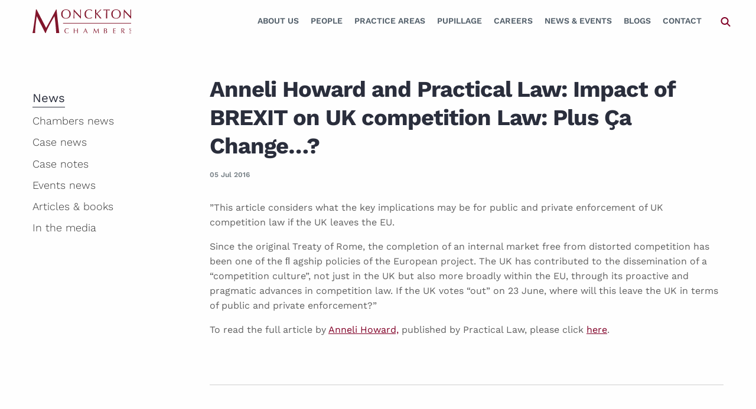

--- FILE ---
content_type: text/html; charset=UTF-8
request_url: https://www.monckton.com/anneli-howard-and-practical-law-impact-of-brexit-on-uk-competition-law-plus-ca-change/
body_size: 24073
content:
 



<!doctype html>
<html class="no-js" lang="en-GB">

<head>
   <meta charset="UTF-8" />
<script type="text/javascript">
/* <![CDATA[ */
var gform;gform||(document.addEventListener("gform_main_scripts_loaded",function(){gform.scriptsLoaded=!0}),document.addEventListener("gform/theme/scripts_loaded",function(){gform.themeScriptsLoaded=!0}),window.addEventListener("DOMContentLoaded",function(){gform.domLoaded=!0}),gform={domLoaded:!1,scriptsLoaded:!1,themeScriptsLoaded:!1,isFormEditor:()=>"function"==typeof InitializeEditor,callIfLoaded:function(o){return!(!gform.domLoaded||!gform.scriptsLoaded||!gform.themeScriptsLoaded&&!gform.isFormEditor()||(gform.isFormEditor()&&console.warn("The use of gform.initializeOnLoaded() is deprecated in the form editor context and will be removed in Gravity Forms 3.1."),o(),0))},initializeOnLoaded:function(o){gform.callIfLoaded(o)||(document.addEventListener("gform_main_scripts_loaded",()=>{gform.scriptsLoaded=!0,gform.callIfLoaded(o)}),document.addEventListener("gform/theme/scripts_loaded",()=>{gform.themeScriptsLoaded=!0,gform.callIfLoaded(o)}),window.addEventListener("DOMContentLoaded",()=>{gform.domLoaded=!0,gform.callIfLoaded(o)}))},hooks:{action:{},filter:{}},addAction:function(o,r,e,t){gform.addHook("action",o,r,e,t)},addFilter:function(o,r,e,t){gform.addHook("filter",o,r,e,t)},doAction:function(o){gform.doHook("action",o,arguments)},applyFilters:function(o){return gform.doHook("filter",o,arguments)},removeAction:function(o,r){gform.removeHook("action",o,r)},removeFilter:function(o,r,e){gform.removeHook("filter",o,r,e)},addHook:function(o,r,e,t,n){null==gform.hooks[o][r]&&(gform.hooks[o][r]=[]);var d=gform.hooks[o][r];null==n&&(n=r+"_"+d.length),gform.hooks[o][r].push({tag:n,callable:e,priority:t=null==t?10:t})},doHook:function(r,o,e){var t;if(e=Array.prototype.slice.call(e,1),null!=gform.hooks[r][o]&&((o=gform.hooks[r][o]).sort(function(o,r){return o.priority-r.priority}),o.forEach(function(o){"function"!=typeof(t=o.callable)&&(t=window[t]),"action"==r?t.apply(null,e):e[0]=t.apply(null,e)})),"filter"==r)return e[0]},removeHook:function(o,r,t,n){var e;null!=gform.hooks[o][r]&&(e=(e=gform.hooks[o][r]).filter(function(o,r,e){return!!(null!=n&&n!=o.tag||null!=t&&t!=o.priority)}),gform.hooks[o][r]=e)}});
/* ]]> */
</script>

   <meta name="viewport" content="width=device-width, initial-scale=1.0" />
   <meta name='robots' content='index, follow, max-image-preview:large, max-snippet:-1, max-video-preview:-1' />

	<!-- This site is optimized with the Yoast SEO plugin v26.7 - https://yoast.com/wordpress/plugins/seo/ -->
	<title>Anneli Howard and Practical Law: Impact of BREXIT on UK competition Law: Plus Ça Change...? | Monckton Chambers</title>
	<link rel="canonical" href="https://www.monckton.com/anneli-howard-and-practical-law-impact-of-brexit-on-uk-competition-law-plus-ca-change/" />
	<meta property="og:locale" content="en_GB" />
	<meta property="og:type" content="article" />
	<meta property="og:title" content="Anneli Howard and Practical Law: Impact of BREXIT on UK competition Law: Plus Ça Change...? | Monckton Chambers" />
	<meta property="og:description" content="&#8221;This article considers what the key implications may be for public and private enforcement of UK competition law if the UK leaves the EU. Since the original Treaty of Rome, the completion of an internal market free from distorted competition has been one of the ﬂ agship policies of the European project. The UK has [&hellip;]" />
	<meta property="og:url" content="https://www.monckton.com/anneli-howard-and-practical-law-impact-of-brexit-on-uk-competition-law-plus-ca-change/" />
	<meta property="og:site_name" content="Monckton Chambers" />
	<meta property="article:published_time" content="2016-07-04T23:00:00+00:00" />
	<meta property="article:modified_time" content="2019-10-18T13:56:59+00:00" />
	<meta name="author" content="Anneli Howard" />
	<meta name="twitter:card" content="summary_large_image" />
	<meta name="twitter:creator" content="@moncktonlaw" />
	<meta name="twitter:site" content="@moncktonlaw" />
	<meta name="twitter:label1" content="Written by" />
	<meta name="twitter:data1" content="Anneli Howard" />
	<meta name="twitter:label2" content="Estimated reading time" />
	<meta name="twitter:data2" content="1 minute" />
	<script type="application/ld+json" class="yoast-schema-graph">{"@context":"https://schema.org","@graph":[{"@type":"Article","@id":"https://www.monckton.com/anneli-howard-and-practical-law-impact-of-brexit-on-uk-competition-law-plus-ca-change/#article","isPartOf":{"@id":"https://www.monckton.com/anneli-howard-and-practical-law-impact-of-brexit-on-uk-competition-law-plus-ca-change/"},"author":{"name":"Anneli Howard","@id":"https://www.monckton.com/#/schema/person/3a16676cd71295187acca1658e30a128"},"headline":"Anneli Howard and Practical Law: Impact of BREXIT on UK competition Law: Plus Ça Change&#8230;?","datePublished":"2016-07-04T23:00:00+00:00","dateModified":"2019-10-18T13:56:59+00:00","mainEntityOfPage":{"@id":"https://www.monckton.com/anneli-howard-and-practical-law-impact-of-brexit-on-uk-competition-law-plus-ca-change/"},"wordCount":133,"publisher":{"@id":"https://www.monckton.com/#organization"},"articleSection":["Articles &amp; books"],"inLanguage":"en-GB"},{"@type":"WebPage","@id":"https://www.monckton.com/anneli-howard-and-practical-law-impact-of-brexit-on-uk-competition-law-plus-ca-change/","url":"https://www.monckton.com/anneli-howard-and-practical-law-impact-of-brexit-on-uk-competition-law-plus-ca-change/","name":"Anneli Howard and Practical Law: Impact of BREXIT on UK competition Law: Plus Ça Change...? | Monckton Chambers","isPartOf":{"@id":"https://www.monckton.com/#website"},"datePublished":"2016-07-04T23:00:00+00:00","dateModified":"2019-10-18T13:56:59+00:00","breadcrumb":{"@id":"https://www.monckton.com/anneli-howard-and-practical-law-impact-of-brexit-on-uk-competition-law-plus-ca-change/#breadcrumb"},"inLanguage":"en-GB","potentialAction":[{"@type":"ReadAction","target":["https://www.monckton.com/anneli-howard-and-practical-law-impact-of-brexit-on-uk-competition-law-plus-ca-change/"]}]},{"@type":"BreadcrumbList","@id":"https://www.monckton.com/anneli-howard-and-practical-law-impact-of-brexit-on-uk-competition-law-plus-ca-change/#breadcrumb","itemListElement":[{"@type":"ListItem","position":1,"name":"Home","item":"https://www.monckton.com/"},{"@type":"ListItem","position":2,"name":"Private: News (old)","item":"https://www.monckton.com/?page_id=222"},{"@type":"ListItem","position":3,"name":"Anneli Howard and Practical Law: Impact of BREXIT on UK competition Law: Plus Ça Change&#8230;?"}]},{"@type":"WebSite","@id":"https://www.monckton.com/#website","url":"https://www.monckton.com/","name":"Monckton Chambers","description":"Barristers","publisher":{"@id":"https://www.monckton.com/#organization"},"potentialAction":[{"@type":"SearchAction","target":{"@type":"EntryPoint","urlTemplate":"https://www.monckton.com/?s={search_term_string}"},"query-input":{"@type":"PropertyValueSpecification","valueRequired":true,"valueName":"search_term_string"}}],"inLanguage":"en-GB"},{"@type":"Organization","@id":"https://www.monckton.com/#organization","name":"Monckton Chambers","url":"https://www.monckton.com/","logo":{"@type":"ImageObject","inLanguage":"en-GB","@id":"https://www.monckton.com/#/schema/logo/image/","url":"https://www.monckton.com/wp-content/uploads/2019/02/logo2x.png","contentUrl":"https://www.monckton.com/wp-content/uploads/2019/02/logo2x.png","width":340,"height":86,"caption":"Monckton Chambers"},"image":{"@id":"https://www.monckton.com/#/schema/logo/image/"},"sameAs":["https://x.com/moncktonlaw","https://www.linkedin.com/company/monckton-chambers/"]},{"@type":"Person","@id":"https://www.monckton.com/#/schema/person/3a16676cd71295187acca1658e30a128","name":"Anneli Howard","image":{"@type":"ImageObject","inLanguage":"en-GB","@id":"https://www.monckton.com/#/schema/person/image/","url":"https://secure.gravatar.com/avatar/58d6bba5d6cf35c88b0fb7e1bb9c62ad963324ec913b25ca35c9ebe04b3eb984?s=96&d=mm&r=g","contentUrl":"https://secure.gravatar.com/avatar/58d6bba5d6cf35c88b0fb7e1bb9c62ad963324ec913b25ca35c9ebe04b3eb984?s=96&d=mm&r=g","caption":"Anneli Howard"}}]}</script>
	<!-- / Yoast SEO plugin. -->


<link rel='dns-prefetch' href='//cdnjs.cloudflare.com' />
<link rel="alternate" title="oEmbed (JSON)" type="application/json+oembed" href="https://www.monckton.com/wp-json/oembed/1.0/embed?url=https%3A%2F%2Fwww.monckton.com%2Fanneli-howard-and-practical-law-impact-of-brexit-on-uk-competition-law-plus-ca-change%2F" />
<link rel="alternate" title="oEmbed (XML)" type="text/xml+oembed" href="https://www.monckton.com/wp-json/oembed/1.0/embed?url=https%3A%2F%2Fwww.monckton.com%2Fanneli-howard-and-practical-law-impact-of-brexit-on-uk-competition-law-plus-ca-change%2F&#038;format=xml" />
		<!-- This site uses the Google Analytics by MonsterInsights plugin v9.11.1 - Using Analytics tracking - https://www.monsterinsights.com/ -->
				<script src="https://www.monckton.com/wp-content/plugins/google-analytics-premium/pro/assets/js/privacy-guard.min.js"  data-cfasync="false" data-wpfc-render="false" type="text/javascript"></script>
			<script src="//www.googletagmanager.com/gtag/js?id=G-DDVPB9RPZG"  data-cfasync="false" data-wpfc-render="false" type="text/javascript" async></script>
			<script data-cfasync="false" data-wpfc-render="false" type="text/javascript">
				var mi_version = '9.11.1';
				var mi_track_user = true;
				var mi_no_track_reason = '';
								var MonsterInsightsDefaultLocations = {"page_location":"https:\/\/www.monckton.com\/anneli-howard-and-practical-law-impact-of-brexit-on-uk-competition-law-plus-ca-change\/"};
								if ( typeof MonsterInsightsPrivacyGuardFilter === 'function' ) {
					var MonsterInsightsLocations = (typeof MonsterInsightsExcludeQuery === 'object') ? MonsterInsightsPrivacyGuardFilter( MonsterInsightsExcludeQuery ) : MonsterInsightsPrivacyGuardFilter( MonsterInsightsDefaultLocations );
				} else {
					var MonsterInsightsLocations = (typeof MonsterInsightsExcludeQuery === 'object') ? MonsterInsightsExcludeQuery : MonsterInsightsDefaultLocations;
				}

								var disableStrs = [
										'ga-disable-G-DDVPB9RPZG',
									];

				/* Function to detect opted out users */
				function __gtagTrackerIsOptedOut() {
					for (var index = 0; index < disableStrs.length; index++) {
						if (document.cookie.indexOf(disableStrs[index] + '=true') > -1) {
							return true;
						}
					}

					return false;
				}

				/* Disable tracking if the opt-out cookie exists. */
				if (__gtagTrackerIsOptedOut()) {
					for (var index = 0; index < disableStrs.length; index++) {
						window[disableStrs[index]] = true;
					}
				}

				/* Opt-out function */
				function __gtagTrackerOptout() {
					for (var index = 0; index < disableStrs.length; index++) {
						document.cookie = disableStrs[index] + '=true; expires=Thu, 31 Dec 2099 23:59:59 UTC; path=/';
						window[disableStrs[index]] = true;
					}
				}

				if ('undefined' === typeof gaOptout) {
					function gaOptout() {
						__gtagTrackerOptout();
					}
				}
								window.dataLayer = window.dataLayer || [];

				window.MonsterInsightsDualTracker = {
					helpers: {},
					trackers: {},
				};
				if (mi_track_user) {
					function __gtagDataLayer() {
						dataLayer.push(arguments);
					}

					function __gtagTracker(type, name, parameters) {
						if (!parameters) {
							parameters = {};
						}

						if (parameters.send_to) {
							__gtagDataLayer.apply(null, arguments);
							return;
						}

						if (type === 'event') {
														parameters.send_to = monsterinsights_frontend.v4_id;
							var hookName = name;
							if (typeof parameters['event_category'] !== 'undefined') {
								hookName = parameters['event_category'] + ':' + name;
							}

							if (typeof MonsterInsightsDualTracker.trackers[hookName] !== 'undefined') {
								MonsterInsightsDualTracker.trackers[hookName](parameters);
							} else {
								__gtagDataLayer('event', name, parameters);
							}
							
						} else {
							__gtagDataLayer.apply(null, arguments);
						}
					}

					__gtagTracker('js', new Date());
					__gtagTracker('set', {
						'developer_id.dZGIzZG': true,
											});
					if ( MonsterInsightsLocations.page_location ) {
						__gtagTracker('set', MonsterInsightsLocations);
					}
										__gtagTracker('config', 'G-DDVPB9RPZG', {"forceSSL":"true","link_attribution":"true","post_type":"post","focus_keyword":"focus_keyword_not_set","category":"articles-books","tags":"untagged","author":"Anneli Howard"} );
										window.gtag = __gtagTracker;										(function () {
						/* https://developers.google.com/analytics/devguides/collection/analyticsjs/ */
						/* ga and __gaTracker compatibility shim. */
						var noopfn = function () {
							return null;
						};
						var newtracker = function () {
							return new Tracker();
						};
						var Tracker = function () {
							return null;
						};
						var p = Tracker.prototype;
						p.get = noopfn;
						p.set = noopfn;
						p.send = function () {
							var args = Array.prototype.slice.call(arguments);
							args.unshift('send');
							__gaTracker.apply(null, args);
						};
						var __gaTracker = function () {
							var len = arguments.length;
							if (len === 0) {
								return;
							}
							var f = arguments[len - 1];
							if (typeof f !== 'object' || f === null || typeof f.hitCallback !== 'function') {
								if ('send' === arguments[0]) {
									var hitConverted, hitObject = false, action;
									if ('event' === arguments[1]) {
										if ('undefined' !== typeof arguments[3]) {
											hitObject = {
												'eventAction': arguments[3],
												'eventCategory': arguments[2],
												'eventLabel': arguments[4],
												'value': arguments[5] ? arguments[5] : 1,
											}
										}
									}
									if ('pageview' === arguments[1]) {
										if ('undefined' !== typeof arguments[2]) {
											hitObject = {
												'eventAction': 'page_view',
												'page_path': arguments[2],
											}
										}
									}
									if (typeof arguments[2] === 'object') {
										hitObject = arguments[2];
									}
									if (typeof arguments[5] === 'object') {
										Object.assign(hitObject, arguments[5]);
									}
									if ('undefined' !== typeof arguments[1].hitType) {
										hitObject = arguments[1];
										if ('pageview' === hitObject.hitType) {
											hitObject.eventAction = 'page_view';
										}
									}
									if (hitObject) {
										action = 'timing' === arguments[1].hitType ? 'timing_complete' : hitObject.eventAction;
										hitConverted = mapArgs(hitObject);
										__gtagTracker('event', action, hitConverted);
									}
								}
								return;
							}

							function mapArgs(args) {
								var arg, hit = {};
								var gaMap = {
									'eventCategory': 'event_category',
									'eventAction': 'event_action',
									'eventLabel': 'event_label',
									'eventValue': 'event_value',
									'nonInteraction': 'non_interaction',
									'timingCategory': 'event_category',
									'timingVar': 'name',
									'timingValue': 'value',
									'timingLabel': 'event_label',
									'page': 'page_path',
									'location': 'page_location',
									'title': 'page_title',
									'referrer' : 'page_referrer',
								};
								for (arg in args) {
																		if (!(!args.hasOwnProperty(arg) || !gaMap.hasOwnProperty(arg))) {
										hit[gaMap[arg]] = args[arg];
									} else {
										hit[arg] = args[arg];
									}
								}
								return hit;
							}

							try {
								f.hitCallback();
							} catch (ex) {
							}
						};
						__gaTracker.create = newtracker;
						__gaTracker.getByName = newtracker;
						__gaTracker.getAll = function () {
							return [];
						};
						__gaTracker.remove = noopfn;
						__gaTracker.loaded = true;
						window['__gaTracker'] = __gaTracker;
					})();
									} else {
										console.log("");
					(function () {
						function __gtagTracker() {
							return null;
						}

						window['__gtagTracker'] = __gtagTracker;
						window['gtag'] = __gtagTracker;
					})();
									}
			</script>
							<!-- / Google Analytics by MonsterInsights -->
		<style id='wp-img-auto-sizes-contain-inline-css' type='text/css'>
img:is([sizes=auto i],[sizes^="auto," i]){contain-intrinsic-size:3000px 1500px}
/*# sourceURL=wp-img-auto-sizes-contain-inline-css */
</style>
<style id='classic-theme-styles-inline-css' type='text/css'>
/*! This file is auto-generated */
.wp-block-button__link{color:#fff;background-color:#32373c;border-radius:9999px;box-shadow:none;text-decoration:none;padding:calc(.667em + 2px) calc(1.333em + 2px);font-size:1.125em}.wp-block-file__button{background:#32373c;color:#fff;text-decoration:none}
/*# sourceURL=/wp-includes/css/classic-themes.min.css */
</style>
<link rel='stylesheet' id='events-manager-css' href='https://www.monckton.com/wp-content/plugins/events-manager/includes/css/events-manager.min.css?ver=7.2.3.1' type='text/css' media='all' />
<style id='events-manager-inline-css' type='text/css'>
body .em { --font-family : inherit; --font-weight : inherit; --font-size : 1em; --line-height : inherit; }
/*# sourceURL=events-manager-inline-css */
</style>
<link rel='stylesheet' id='plugin-name-css' href='https://www.monckton.com/wp-content/plugins/monckton/public/css/plugin-name-public.css?ver=1.0.0' type='text/css' media='all' />
<link rel='stylesheet' id='sqe-functions-css' href='https://www.monckton.com/wp-content/plugins/sqe-functions/public/css/sqe-functions-public.css?ver=1.0.0' type='text/css' media='all' />
<link rel='stylesheet' id='sqe-alerts-css' href='https://www.monckton.com/wp-content/plugins/wp-plugin-sqe-alerts-master/public/css/sqe-alerts-public.css?ver=2.2.1' type='text/css' media='all' />
<link rel='stylesheet' id='dzJvTsgD.css-css' href='https://www.monckton.com/wp-content/themes/monckton/dist/dzJvTsgD.css?ver=1750953758' type='text/css' media='all' />
<link rel='stylesheet' id='fonts-css' href='https://www.monckton.com/wp-content/themes/monckton/assets/css/theme-fonts.css?ver=1750953757' type='text/css' media='all' />
<link rel='stylesheet' id='custom-css' href='https://www.monckton.com/wp-content/themes/monckton/assets/css/custom.css?ver=1750953757' type='text/css' media='all' />
<link rel='stylesheet' id='shiftnav-css' href='https://www.monckton.com/wp-content/plugins/shiftnav-pro/pro/assets/css/shiftnav.min.css?ver=1.8.2' type='text/css' media='all' />
<link rel='stylesheet' id='ubermenu-css' href='https://www.monckton.com/wp-content/plugins/ubermenu/pro/assets/css/ubermenu.min.css?ver=3.8.1' type='text/css' media='all' />
<link rel='stylesheet' id='ubermenu-font-awesome-all-css' href='https://www.monckton.com/wp-content/plugins/ubermenu/assets/fontawesome/css/all.min.css?ver=6.9' type='text/css' media='all' />
<link rel='stylesheet' id='shiftnav-font-awesome-css' href='https://www.monckton.com/wp-content/plugins/shiftnav-pro/assets/css/fontawesome/css/font-awesome.min.css?ver=1.8.2' type='text/css' media='all' />
<link rel='stylesheet' id='shiftnav-standard-dark-css' href='https://www.monckton.com/wp-content/plugins/shiftnav-pro/assets/css/skins/standard-dark.css?ver=1.8.2' type='text/css' media='all' />
<link rel="https://api.w.org/" href="https://www.monckton.com/wp-json/" /><link rel="alternate" title="JSON" type="application/json" href="https://www.monckton.com/wp-json/wp/v2/posts/10267" />
		<!-- ShiftNav CSS
	================================================================ -->
		<style type="text/css" id="shiftnav-dynamic-css">
				@media only screen and (min-width:960px){ #shiftnav-toggle-main, .shiftnav-toggle-mobile{ display:none; } .shiftnav-wrap { padding-top:0 !important; } }
	@media only screen and (max-width:959px){ .ubermenu, body .ubermenu, .ubermenu.ubermenu-responsive-default, .ubermenu-responsive-toggle, #megaMenu{ display:none !important; } }

/** ShiftNav Custom Menu Styles (Customizer) **/
/* togglebar */
#shiftnav-toggle-main { background:#810027; color:#ffffff; }
/* shiftnav-main */
.shiftnav.shiftnav-shiftnav-main { background:#000000; color:#ffffff; }
.shiftnav.shiftnav-shiftnav-main .shiftnav-site-title { color:#ffffff; }
.shiftnav.shiftnav-shiftnav-main ul.shiftnav-menu li.menu-item.shiftnav-active > .shiftnav-target, .shiftnav.shiftnav-shiftnav-main ul.shiftnav-menu li.menu-item.shiftnav-in-transition > .shiftnav-target, .shiftnav.shiftnav-shiftnav-main ul.shiftnav-menu.shiftnav-active-on-hover li.menu-item > .shiftnav-target:hover, .shiftnav.shiftnav-shiftnav-main ul.shiftnav-menu.shiftnav-active-highlight li.menu-item > .shiftnav-target:active { background:#000000; }
.shiftnav.shiftnav-shiftnav-main ul.shiftnav-menu li.menu-item.current-menu-item > .shiftnav-target, .shiftnav.shiftnav-shiftnav-main ul.shiftnav-menu li.menu-item ul.sub-menu .current-menu-item > .shiftnav-target, .shiftnav.shiftnav-shiftnav-main ul.shiftnav-menu > li.shiftnav-sub-accordion.current-menu-ancestor > .shiftnav-target, .shiftnav.shiftnav-shiftnav-main ul.shiftnav-menu > li.shiftnav-sub-shift.current-menu-ancestor > .shiftnav-target { background:#000000; }
.shiftnav.shiftnav-shiftnav-main ul.shiftnav-menu li.menu-item.shiftnav-highlight > .shiftnav-target, .shiftnav.shiftnav-shiftnav-main ul.shiftnav-menu li.menu-item ul.sub-menu .shiftnav-highlight > .shiftnav-target { background:#000000; }

/* Status: Loaded from Transient */
		</style>
		<!-- end ShiftNav CSS -->

	<style id="ubermenu-custom-generated-css">
/** Font Awesome 4 Compatibility **/
.fa{font-style:normal;font-variant:normal;font-weight:normal;font-family:FontAwesome;}

/** UberMenu Custom Menu Styles (Customizer) **/
/* main */
 .ubermenu-main .ubermenu-item-layout-image_left > .ubermenu-target-text { padding-left:177px; }
 .ubermenu-main .ubermenu-item-layout-image_right > .ubermenu-target-text { padding-right:177px; }
 .ubermenu-main .ubermenu-item-layout-woocommerce_image_left_price > .ubermenu-target-text { padding-left:177px; }
 .ubermenu.ubermenu-main { background:none; border:none; box-shadow:none; }
 .ubermenu.ubermenu-main .ubermenu-item-level-0 > .ubermenu-target { border:none; box-shadow:none; }
 .ubermenu.ubermenu-main.ubermenu-horizontal .ubermenu-submenu-drop.ubermenu-submenu-align-left_edge_bar, .ubermenu.ubermenu-main.ubermenu-horizontal .ubermenu-submenu-drop.ubermenu-submenu-align-full_width { left:0; }
 .ubermenu.ubermenu-main.ubermenu-horizontal .ubermenu-item-level-0.ubermenu-active > .ubermenu-submenu-drop, .ubermenu.ubermenu-main.ubermenu-horizontal:not(.ubermenu-transition-shift) .ubermenu-item-level-0 > .ubermenu-submenu-drop { margin-top:0; }
 .ubermenu-main.ubermenu-transition-fade .ubermenu-item .ubermenu-submenu-drop { margin-top:0; }
 .ubermenu-main .ubermenu-item-level-0 > .ubermenu-target { font-size:14px; text-transform:uppercase; color:#505d68; -webkit-box-shadow:inset 1px 0 0 0 rgba(255,255,255,0); -moz-box-shadow:inset 1px 0 0 0 rgba(255,255,255,0); -o-box-shadow:inset 1px 0 0 0 rgba(255,255,255,0); box-shadow:inset 1px 0 0 0 rgba(255,255,255,0); }
 .ubermenu-main .ubermenu-item-level-0 > .ubermenu-target, .ubermenu-main .ubermenu-item-level-0 > .ubermenu-target.ubermenu-item-notext > .ubermenu-icon { line-height:40px; }
 .ubermenu.ubermenu-main .ubermenu-item-level-0:hover > .ubermenu-target, .ubermenu-main .ubermenu-item-level-0.ubermenu-active > .ubermenu-target { color:#810027; }
 .ubermenu-main .ubermenu-item-level-0.ubermenu-current-menu-item > .ubermenu-target, .ubermenu-main .ubermenu-item-level-0.ubermenu-current-menu-parent > .ubermenu-target, .ubermenu-main .ubermenu-item-level-0.ubermenu-current-menu-ancestor > .ubermenu-target { color:#810027; }
 .ubermenu-main .ubermenu-item-level-0.ubermenu-active > .ubermenu-target,.ubermenu-main .ubermenu-item-level-0:hover > .ubermenu-target { -webkit-box-shadow:inset 1px 0 0 0 rgba(255,255,255,0); -moz-box-shadow:inset 1px 0 0 0 rgba(255,255,255,0); -o-box-shadow:inset 1px 0 0 0 rgba(255,255,255,0); box-shadow:inset 1px 0 0 0 rgba(255,255,255,0); }
 .ubermenu-main .ubermenu-submenu.ubermenu-submenu-drop { background-color:#eef1f4; color:#2a2e3c; }
 .ubermenu-main .ubermenu-item-level-0 > .ubermenu-submenu-drop { box-shadow:none; }
 .ubermenu-main .ubermenu-item-normal > .ubermenu-target { color:#2a2e3c; font-size:16px; }
 .ubermenu.ubermenu-main .ubermenu-item-normal > .ubermenu-target:hover, .ubermenu.ubermenu-main .ubermenu-item-normal.ubermenu-active > .ubermenu-target { color:#810027; }
 .ubermenu-main .ubermenu-item-normal.ubermenu-current-menu-item > .ubermenu-target { color:#810027; }


/** UberMenu Custom Menu Item Styles (Menu Item Settings) **/
/* 339 */    .ubermenu .ubermenu-item.ubermenu-item-339 > .ubermenu-target,.ubermenu .ubermenu-item.ubermenu-item-339 > .ubermenu-content-block,.ubermenu .ubermenu-item.ubermenu-item-339.ubermenu-custom-content-padded { padding:25px 0px; }
/* 10723 */  .ubermenu .ubermenu-item.ubermenu-item-10723.ubermenu-active > .ubermenu-target, .ubermenu .ubermenu-item.ubermenu-item-10723:hover > .ubermenu-target, .ubermenu .ubermenu-submenu .ubermenu-item.ubermenu-item-10723.ubermenu-active > .ubermenu-target, .ubermenu .ubermenu-submenu .ubermenu-item.ubermenu-item-10723:hover > .ubermenu-target { color:#505d68; }
             .ubermenu .ubermenu-item.ubermenu-item-10723.ubermenu-current-menu-item > .ubermenu-target,.ubermenu .ubermenu-item.ubermenu-item-10723.ubermenu-current-menu-ancestor > .ubermenu-target { color:#505d68; }


/** UberMenu Custom Tweaks (General Settings) **/
span.ubermenu-target-title.ubermenu-target-text {
    font-weight: 600;
}
.ubermenu-current-page-ancestor .is-active .ubermenu-target .ubermenu-target-title{
 color:#810027;
}
/* Status: Loaded from Transient */

</style><link rel="icon" href="https://www.monckton.com/wp-content/uploads/2019/09/cropped-monckton.avatar.reverse.512x-150x150.png" sizes="32x32" />
<link rel="icon" href="https://www.monckton.com/wp-content/uploads/2019/09/cropped-monckton.avatar.reverse.512x-200x200.png" sizes="192x192" />
<link rel="apple-touch-icon" href="https://www.monckton.com/wp-content/uploads/2019/09/cropped-monckton.avatar.reverse.512x-200x200.png" />
<meta name="msapplication-TileImage" content="https://www.monckton.com/wp-content/uploads/2019/09/cropped-monckton.avatar.reverse.512x.png" />
   <!-- <link rel="stylesheet" href="https://use.typekit.net/ibo8ibe.css"> -->
   <script src="https://kit.fontawesome.com/a87ec65596.js" crossorigin="anonymous"></script>
<style id='global-styles-inline-css' type='text/css'>
:root{--wp--preset--aspect-ratio--square: 1;--wp--preset--aspect-ratio--4-3: 4/3;--wp--preset--aspect-ratio--3-4: 3/4;--wp--preset--aspect-ratio--3-2: 3/2;--wp--preset--aspect-ratio--2-3: 2/3;--wp--preset--aspect-ratio--16-9: 16/9;--wp--preset--aspect-ratio--9-16: 9/16;--wp--preset--color--black: #000000;--wp--preset--color--cyan-bluish-gray: #abb8c3;--wp--preset--color--white: #ffffff;--wp--preset--color--pale-pink: #f78da7;--wp--preset--color--vivid-red: #cf2e2e;--wp--preset--color--luminous-vivid-orange: #ff6900;--wp--preset--color--luminous-vivid-amber: #fcb900;--wp--preset--color--light-green-cyan: #7bdcb5;--wp--preset--color--vivid-green-cyan: #00d084;--wp--preset--color--pale-cyan-blue: #8ed1fc;--wp--preset--color--vivid-cyan-blue: #0693e3;--wp--preset--color--vivid-purple: #9b51e0;--wp--preset--color--primary: #1779ba;--wp--preset--color--secondary: #767676;--wp--preset--color--success: #3adb76;--wp--preset--color--warning: #ffae00;--wp--preset--color--alert: #cc4b37;--wp--preset--gradient--vivid-cyan-blue-to-vivid-purple: linear-gradient(135deg,rgb(6,147,227) 0%,rgb(155,81,224) 100%);--wp--preset--gradient--light-green-cyan-to-vivid-green-cyan: linear-gradient(135deg,rgb(122,220,180) 0%,rgb(0,208,130) 100%);--wp--preset--gradient--luminous-vivid-amber-to-luminous-vivid-orange: linear-gradient(135deg,rgb(252,185,0) 0%,rgb(255,105,0) 100%);--wp--preset--gradient--luminous-vivid-orange-to-vivid-red: linear-gradient(135deg,rgb(255,105,0) 0%,rgb(207,46,46) 100%);--wp--preset--gradient--very-light-gray-to-cyan-bluish-gray: linear-gradient(135deg,rgb(238,238,238) 0%,rgb(169,184,195) 100%);--wp--preset--gradient--cool-to-warm-spectrum: linear-gradient(135deg,rgb(74,234,220) 0%,rgb(151,120,209) 20%,rgb(207,42,186) 40%,rgb(238,44,130) 60%,rgb(251,105,98) 80%,rgb(254,248,76) 100%);--wp--preset--gradient--blush-light-purple: linear-gradient(135deg,rgb(255,206,236) 0%,rgb(152,150,240) 100%);--wp--preset--gradient--blush-bordeaux: linear-gradient(135deg,rgb(254,205,165) 0%,rgb(254,45,45) 50%,rgb(107,0,62) 100%);--wp--preset--gradient--luminous-dusk: linear-gradient(135deg,rgb(255,203,112) 0%,rgb(199,81,192) 50%,rgb(65,88,208) 100%);--wp--preset--gradient--pale-ocean: linear-gradient(135deg,rgb(255,245,203) 0%,rgb(182,227,212) 50%,rgb(51,167,181) 100%);--wp--preset--gradient--electric-grass: linear-gradient(135deg,rgb(202,248,128) 0%,rgb(113,206,126) 100%);--wp--preset--gradient--midnight: linear-gradient(135deg,rgb(2,3,129) 0%,rgb(40,116,252) 100%);--wp--preset--font-size--small: 13px;--wp--preset--font-size--medium: 20px;--wp--preset--font-size--large: 36px;--wp--preset--font-size--x-large: 42px;--wp--preset--spacing--20: 0.44rem;--wp--preset--spacing--30: 0.67rem;--wp--preset--spacing--40: 1rem;--wp--preset--spacing--50: 1.5rem;--wp--preset--spacing--60: 2.25rem;--wp--preset--spacing--70: 3.38rem;--wp--preset--spacing--80: 5.06rem;--wp--preset--shadow--natural: 6px 6px 9px rgba(0, 0, 0, 0.2);--wp--preset--shadow--deep: 12px 12px 50px rgba(0, 0, 0, 0.4);--wp--preset--shadow--sharp: 6px 6px 0px rgba(0, 0, 0, 0.2);--wp--preset--shadow--outlined: 6px 6px 0px -3px rgb(255, 255, 255), 6px 6px rgb(0, 0, 0);--wp--preset--shadow--crisp: 6px 6px 0px rgb(0, 0, 0);}:where(.is-layout-flex){gap: 0.5em;}:where(.is-layout-grid){gap: 0.5em;}body .is-layout-flex{display: flex;}.is-layout-flex{flex-wrap: wrap;align-items: center;}.is-layout-flex > :is(*, div){margin: 0;}body .is-layout-grid{display: grid;}.is-layout-grid > :is(*, div){margin: 0;}:where(.wp-block-columns.is-layout-flex){gap: 2em;}:where(.wp-block-columns.is-layout-grid){gap: 2em;}:where(.wp-block-post-template.is-layout-flex){gap: 1.25em;}:where(.wp-block-post-template.is-layout-grid){gap: 1.25em;}.has-black-color{color: var(--wp--preset--color--black) !important;}.has-cyan-bluish-gray-color{color: var(--wp--preset--color--cyan-bluish-gray) !important;}.has-white-color{color: var(--wp--preset--color--white) !important;}.has-pale-pink-color{color: var(--wp--preset--color--pale-pink) !important;}.has-vivid-red-color{color: var(--wp--preset--color--vivid-red) !important;}.has-luminous-vivid-orange-color{color: var(--wp--preset--color--luminous-vivid-orange) !important;}.has-luminous-vivid-amber-color{color: var(--wp--preset--color--luminous-vivid-amber) !important;}.has-light-green-cyan-color{color: var(--wp--preset--color--light-green-cyan) !important;}.has-vivid-green-cyan-color{color: var(--wp--preset--color--vivid-green-cyan) !important;}.has-pale-cyan-blue-color{color: var(--wp--preset--color--pale-cyan-blue) !important;}.has-vivid-cyan-blue-color{color: var(--wp--preset--color--vivid-cyan-blue) !important;}.has-vivid-purple-color{color: var(--wp--preset--color--vivid-purple) !important;}.has-black-background-color{background-color: var(--wp--preset--color--black) !important;}.has-cyan-bluish-gray-background-color{background-color: var(--wp--preset--color--cyan-bluish-gray) !important;}.has-white-background-color{background-color: var(--wp--preset--color--white) !important;}.has-pale-pink-background-color{background-color: var(--wp--preset--color--pale-pink) !important;}.has-vivid-red-background-color{background-color: var(--wp--preset--color--vivid-red) !important;}.has-luminous-vivid-orange-background-color{background-color: var(--wp--preset--color--luminous-vivid-orange) !important;}.has-luminous-vivid-amber-background-color{background-color: var(--wp--preset--color--luminous-vivid-amber) !important;}.has-light-green-cyan-background-color{background-color: var(--wp--preset--color--light-green-cyan) !important;}.has-vivid-green-cyan-background-color{background-color: var(--wp--preset--color--vivid-green-cyan) !important;}.has-pale-cyan-blue-background-color{background-color: var(--wp--preset--color--pale-cyan-blue) !important;}.has-vivid-cyan-blue-background-color{background-color: var(--wp--preset--color--vivid-cyan-blue) !important;}.has-vivid-purple-background-color{background-color: var(--wp--preset--color--vivid-purple) !important;}.has-black-border-color{border-color: var(--wp--preset--color--black) !important;}.has-cyan-bluish-gray-border-color{border-color: var(--wp--preset--color--cyan-bluish-gray) !important;}.has-white-border-color{border-color: var(--wp--preset--color--white) !important;}.has-pale-pink-border-color{border-color: var(--wp--preset--color--pale-pink) !important;}.has-vivid-red-border-color{border-color: var(--wp--preset--color--vivid-red) !important;}.has-luminous-vivid-orange-border-color{border-color: var(--wp--preset--color--luminous-vivid-orange) !important;}.has-luminous-vivid-amber-border-color{border-color: var(--wp--preset--color--luminous-vivid-amber) !important;}.has-light-green-cyan-border-color{border-color: var(--wp--preset--color--light-green-cyan) !important;}.has-vivid-green-cyan-border-color{border-color: var(--wp--preset--color--vivid-green-cyan) !important;}.has-pale-cyan-blue-border-color{border-color: var(--wp--preset--color--pale-cyan-blue) !important;}.has-vivid-cyan-blue-border-color{border-color: var(--wp--preset--color--vivid-cyan-blue) !important;}.has-vivid-purple-border-color{border-color: var(--wp--preset--color--vivid-purple) !important;}.has-vivid-cyan-blue-to-vivid-purple-gradient-background{background: var(--wp--preset--gradient--vivid-cyan-blue-to-vivid-purple) !important;}.has-light-green-cyan-to-vivid-green-cyan-gradient-background{background: var(--wp--preset--gradient--light-green-cyan-to-vivid-green-cyan) !important;}.has-luminous-vivid-amber-to-luminous-vivid-orange-gradient-background{background: var(--wp--preset--gradient--luminous-vivid-amber-to-luminous-vivid-orange) !important;}.has-luminous-vivid-orange-to-vivid-red-gradient-background{background: var(--wp--preset--gradient--luminous-vivid-orange-to-vivid-red) !important;}.has-very-light-gray-to-cyan-bluish-gray-gradient-background{background: var(--wp--preset--gradient--very-light-gray-to-cyan-bluish-gray) !important;}.has-cool-to-warm-spectrum-gradient-background{background: var(--wp--preset--gradient--cool-to-warm-spectrum) !important;}.has-blush-light-purple-gradient-background{background: var(--wp--preset--gradient--blush-light-purple) !important;}.has-blush-bordeaux-gradient-background{background: var(--wp--preset--gradient--blush-bordeaux) !important;}.has-luminous-dusk-gradient-background{background: var(--wp--preset--gradient--luminous-dusk) !important;}.has-pale-ocean-gradient-background{background: var(--wp--preset--gradient--pale-ocean) !important;}.has-electric-grass-gradient-background{background: var(--wp--preset--gradient--electric-grass) !important;}.has-midnight-gradient-background{background: var(--wp--preset--gradient--midnight) !important;}.has-small-font-size{font-size: var(--wp--preset--font-size--small) !important;}.has-medium-font-size{font-size: var(--wp--preset--font-size--medium) !important;}.has-large-font-size{font-size: var(--wp--preset--font-size--large) !important;}.has-x-large-font-size{font-size: var(--wp--preset--font-size--x-large) !important;}
/*# sourceURL=global-styles-inline-css */
</style>
<link rel='stylesheet' id='dashicons-css' href='https://www.monckton.com/wp-includes/css/dashicons.min.css?ver=6.9' type='text/css' media='all' />
<link rel='stylesheet' id='gform_basic-css' href='https://www.monckton.com/wp-content/plugins/gravityforms/assets/css/dist/basic.min.css?ver=2.9.25' type='text/css' media='all' />
<link rel='stylesheet' id='gform_theme_components-css' href='https://www.monckton.com/wp-content/plugins/gravityforms/assets/css/dist/theme-components.min.css?ver=2.9.25' type='text/css' media='all' />
<link rel='stylesheet' id='gform_theme-css' href='https://www.monckton.com/wp-content/plugins/gravityforms/assets/css/dist/theme.min.css?ver=2.9.25' type='text/css' media='all' />
</head>

<body class="wp-singular post-template-default single single-post postid-10267 single-format-standard wp-theme-monckton offcanvas">
      
      <div class="hide-for-large">
      <div class="mobile-logo">
	      <a href="https://www.monckton.com/" title="Monckton Chambers" rel="home">
         <img src="https://www.monckton.com/wp-content/uploads/2023/02/logo.monckton-1.svg" width="220" height="53" alt="Monckton Chambers" id="logo">
	      </a>
      </div>
   </div>

   <header class="site-header" id="top">
      <div class="grid-container">
         <div class="grid-x grid-x-margin align-middle">
            <div class="cell show-for-large" id="mainLogo">
	            <a href="https://www.monckton.com/" title="Monckton Chambers" rel="home">
               <img src="https://www.monckton.com/wp-content/uploads/2023/02/logo.monckton-1.svg" width="167" height="41" alt="Monckton Chambers" id="logo">
	            </a>
            </div>
            <div class="cell medium-auto">
               
<!-- UberMenu [Configuration:main] [Theme Loc:] [Integration:api] -->
<a class="ubermenu-responsive-toggle ubermenu-responsive-toggle-main ubermenu-skin-none ubermenu-loc- ubermenu-responsive-toggle-content-align-left ubermenu-responsive-toggle-align-full " tabindex="0" data-ubermenu-target="ubermenu-main-2"  ><i class="fas fa-bars" ></i>Menu</a><nav id="ubermenu-main-2" class="ubermenu ubermenu-nojs ubermenu-main ubermenu-menu-2 ubermenu-responsive ubermenu-responsive-single-column ubermenu-responsive-single-column-subs ubermenu-responsive-default ubermenu-responsive-collapse ubermenu-horizontal ubermenu-transition-slide ubermenu-trigger-hover_intent ubermenu-skin-none  ubermenu-bar-align-full ubermenu-items-align-right ubermenu-bar-inner-center ubermenu-bound-inner ubermenu-retractors-responsive ubermenu-submenu-indicator-closes"><ul id="ubermenu-nav-main-2" class="ubermenu-nav" data-title="Main menu"><li id="menu-item-67" class="ubermenu-item ubermenu-item-type-post_type ubermenu-item-object-page ubermenu-item-has-children ubermenu-item-67 ubermenu-item-level-0 ubermenu-column ubermenu-column-auto ubermenu-has-submenu-drop ubermenu-has-submenu-flyout" ><a class="ubermenu-target ubermenu-item-layout-default ubermenu-item-layout-text_only" href="https://www.monckton.com/about/" tabindex="0"><span class="ubermenu-target-title ubermenu-target-text">About us</span></a><ul  class="ubermenu-submenu ubermenu-submenu-id-67 ubermenu-submenu-type-flyout ubermenu-submenu-drop ubermenu-submenu-align-left_edge_item"  ><li id="menu-item-6773" class="ubermenu-item ubermenu-item-type-post_type ubermenu-item-object-page ubermenu-item-6773 ubermenu-item-auto ubermenu-item-normal ubermenu-item-level-1" ><a class="ubermenu-target ubermenu-item-layout-default ubermenu-item-layout-text_only" href="https://www.monckton.com/about/instructing-us/"><span class="ubermenu-target-title ubermenu-target-text">Instructing us</span></a></li><li id="menu-item-6774" class="ubermenu-item ubermenu-item-type-post_type ubermenu-item-object-page ubermenu-item-6774 ubermenu-item-auto ubermenu-item-normal ubermenu-item-level-1" ><a class="ubermenu-target ubermenu-item-layout-default ubermenu-item-layout-text_only" href="https://www.monckton.com/about/history/"><span class="ubermenu-target-title ubermenu-target-text">Our history</span></a></li><li id="menu-item-6775" class="ubermenu-item ubermenu-item-type-post_type ubermenu-item-object-page ubermenu-item-6775 ubermenu-item-auto ubermenu-item-normal ubermenu-item-level-1" ><a class="ubermenu-target ubermenu-item-layout-default ubermenu-item-layout-text_only" href="https://www.monckton.com/about/equality-diversity-and-social-responsibility/"><span class="ubermenu-target-title ubermenu-target-text">Equality &#038; diversity and social responsibility</span></a></li><li class="ubermenu-retractor ubermenu-retractor-mobile"><i class="fas fa-times"></i> Close</li></ul></li><li id="menu-item-7151" class="ubermenu-item ubermenu-item-type-custom ubermenu-item-object-custom ubermenu-item-has-children ubermenu-item-7151 ubermenu-item-level-0 ubermenu-column ubermenu-column-natural ubermenu-has-submenu-drop ubermenu-has-submenu-flyout" ><a class="ubermenu-target ubermenu-item-layout-default ubermenu-item-layout-text_only" href="/people/barristers/" tabindex="0"><span class="ubermenu-target-title ubermenu-target-text">People</span></a><ul  class="ubermenu-submenu ubermenu-submenu-id-7151 ubermenu-submenu-type-flyout ubermenu-submenu-drop ubermenu-submenu-align-left_edge_item"  ><li id="menu-item-6707" class="ubermenu-item ubermenu-item-type-post_type ubermenu-item-object-page ubermenu-item-6707 ubermenu-item-auto ubermenu-item-normal ubermenu-item-level-1" ><a class="ubermenu-target ubermenu-item-layout-default ubermenu-item-layout-text_only" href="https://www.monckton.com/people/barristers/"><span class="ubermenu-target-title ubermenu-target-text">Barristers</span></a></li><li id="menu-item-12644" class="ubermenu-item ubermenu-item-type-custom ubermenu-item-object-custom ubermenu-item-12644 ubermenu-item-auto ubermenu-item-normal ubermenu-item-level-1" ><a class="ubermenu-target ubermenu-item-layout-default ubermenu-item-layout-text_only" href="https://www.monckton.com/people/barristers/?cat=arbitrators"><span class="ubermenu-target-title ubermenu-target-text">Arbitrators</span></a></li><li id="menu-item-12638" class="ubermenu-item ubermenu-item-type-custom ubermenu-item-object-custom ubermenu-item-12638 ubermenu-item-auto ubermenu-item-normal ubermenu-item-level-1" ><a class="ubermenu-target ubermenu-item-layout-default ubermenu-item-layout-text_only" href="https://www.monckton.com/people/barristers/?cat=mediators"><span class="ubermenu-target-title ubermenu-target-text">Mediators</span></a></li><li id="menu-item-12645" class="ubermenu-item ubermenu-item-type-custom ubermenu-item-object-custom ubermenu-item-12645 ubermenu-item-auto ubermenu-item-normal ubermenu-item-level-1" ><a class="ubermenu-target ubermenu-item-layout-default ubermenu-item-layout-text_only" href="https://www.monckton.com/people/barristers/?cat=door-tenants"><span class="ubermenu-target-title ubermenu-target-text">Door tenants</span></a></li><li id="menu-item-6706" class="ubermenu-item ubermenu-item-type-post_type ubermenu-item-object-page ubermenu-item-6706 ubermenu-item-auto ubermenu-item-normal ubermenu-item-level-1" ><a class="ubermenu-target ubermenu-item-layout-default ubermenu-item-layout-text_only" href="https://www.monckton.com/people/clerks/"><span class="ubermenu-target-title ubermenu-target-text">Clerks</span></a></li><li id="menu-item-8513" class="ubermenu-item ubermenu-item-type-post_type ubermenu-item-object-page ubermenu-item-8513 ubermenu-item-auto ubermenu-item-normal ubermenu-item-level-1" ><a class="ubermenu-target ubermenu-item-layout-default ubermenu-item-layout-text_only" href="https://www.monckton.com/people/support/"><span class="ubermenu-target-title ubermenu-target-text">Support team</span></a></li><li class="ubermenu-retractor ubermenu-retractor-mobile"><i class="fas fa-times"></i> Close</li></ul></li><li id="menu-item-65" class="ubermenu-item ubermenu-item-type-post_type ubermenu-item-object-page ubermenu-item-has-children ubermenu-item-65 ubermenu-item-level-0 ubermenu-column ubermenu-column-auto ubermenu-has-submenu-drop ubermenu-has-submenu-mega" ><a class="ubermenu-target ubermenu-item-layout-default ubermenu-item-layout-text_only" href="https://www.monckton.com/areas/" tabindex="0"><span class="ubermenu-target-title ubermenu-target-text">Practice areas</span></a><ul  class="ubermenu-submenu ubermenu-submenu-id-65 ubermenu-submenu-type-auto ubermenu-submenu-type-mega ubermenu-submenu-drop ubermenu-submenu-align-full_width"  ><!-- begin Dynamic Posts: Areas (all top-level) ID[16834] count[22]  --><li class="ubermenu-autocolumn menu-item-16834-col-0 ubermenu-item-level-2 ubermenu-column ubermenu-column-1-3 ubermenu-has-submenu-stack ubermenu-item-type-column ubermenu-column-id-16834-col-0"><ul  class="ubermenu-submenu ubermenu-submenu-id-16834-col-0 ubermenu-submenu-type-stack"  ><li id="menu-item-16834-post-6711" class="ubermenu-item ubermenu-item-type-custom ubermenu-item-object-ubermenu-custom ubermenu-dynamic-post ubermenu-item-16834 ubermenu-item-16834-post-6711 ubermenu-item-auto ubermenu-item-normal ubermenu-item-level-2 ubermenu-column ubermenu-column-auto" ><a class="ubermenu-target ubermenu-item-layout-default ubermenu-item-layout-text_only" href="https://www.monckton.com/area/public-administrative-law/"><span class="ubermenu-target-title ubermenu-target-text">Administrative &#038; public</span></a></li><li id="menu-item-16834-post-6712" class="ubermenu-item ubermenu-item-type-custom ubermenu-item-object-ubermenu-custom ubermenu-dynamic-post ubermenu-item-16834 ubermenu-item-16834-post-6712 ubermenu-item-auto ubermenu-item-normal ubermenu-item-level-2 ubermenu-column ubermenu-column-auto" ><a class="ubermenu-target ubermenu-item-layout-default ubermenu-item-layout-text_only" href="https://www.monckton.com/area/aviation-road-rail/"><span class="ubermenu-target-title ubermenu-target-text">Aviation, road &#038; rail</span></a></li><li id="menu-item-16834-post-6715" class="ubermenu-item ubermenu-item-type-custom ubermenu-item-object-ubermenu-custom ubermenu-dynamic-post ubermenu-item-16834 ubermenu-item-16834-post-6715 ubermenu-item-auto ubermenu-item-normal ubermenu-item-level-2 ubermenu-column ubermenu-column-auto" ><a class="ubermenu-target ubermenu-item-layout-default ubermenu-item-layout-text_only" href="https://www.monckton.com/area/human-rights-law/"><span class="ubermenu-target-title ubermenu-target-text">Civil liberties &#038; human rights</span></a></li><li id="menu-item-16834-post-6106" class="ubermenu-item ubermenu-item-type-custom ubermenu-item-object-ubermenu-custom ubermenu-dynamic-post ubermenu-item-16834 ubermenu-item-16834-post-6106 ubermenu-item-auto ubermenu-item-normal ubermenu-item-level-2 ubermenu-column ubermenu-column-auto" ><a class="ubermenu-target ubermenu-item-layout-default ubermenu-item-layout-text_only" href="https://www.monckton.com/area/commercial-dispute-resolution/"><span class="ubermenu-target-title ubermenu-target-text">Commercial dispute resolution</span></a></li><li id="menu-item-16834-post-6716" class="ubermenu-item ubermenu-item-type-custom ubermenu-item-object-ubermenu-custom ubermenu-dynamic-post ubermenu-item-16834 ubermenu-item-16834-post-6716 ubermenu-item-auto ubermenu-item-normal ubermenu-item-level-2 ubermenu-column ubermenu-column-auto" ><a class="ubermenu-target ubermenu-item-layout-default ubermenu-item-layout-text_only" href="https://www.monckton.com/area/community-care/"><span class="ubermenu-target-title ubermenu-target-text">Community care and local government</span></a></li><li id="menu-item-16834-post-6648" class="ubermenu-item ubermenu-item-type-custom ubermenu-item-object-ubermenu-custom ubermenu-dynamic-post ubermenu-item-16834 ubermenu-item-16834-post-6648 ubermenu-item-auto ubermenu-item-normal ubermenu-item-level-2 ubermenu-column ubermenu-column-auto" ><a class="ubermenu-target ubermenu-item-layout-default ubermenu-item-layout-text_only" href="https://www.monckton.com/area/competition-law/"><span class="ubermenu-target-title ubermenu-target-text">Competition</span></a></li><li id="menu-item-16834-post-6718" class="ubermenu-item ubermenu-item-type-custom ubermenu-item-object-ubermenu-custom ubermenu-dynamic-post ubermenu-item-16834 ubermenu-item-16834-post-6718 ubermenu-item-auto ubermenu-item-normal ubermenu-item-level-2 ubermenu-column ubermenu-column-auto" ><a class="ubermenu-target ubermenu-item-layout-default ubermenu-item-layout-text_only" href="https://www.monckton.com/area/business-regulation-consumer-law/"><span class="ubermenu-target-title ubermenu-target-text">Consumer law, product liability &#038; business regulation</span></a></li><li id="menu-item-16834-post-6719" class="ubermenu-item ubermenu-item-type-custom ubermenu-item-object-ubermenu-custom ubermenu-dynamic-post ubermenu-item-16834 ubermenu-item-16834-post-6719 ubermenu-item-auto ubermenu-item-normal ubermenu-item-level-2 ubermenu-column ubermenu-column-auto" ><a class="ubermenu-target ubermenu-item-layout-default ubermenu-item-layout-text_only" href="https://www.monckton.com/area/data-protection/"><span class="ubermenu-target-title ubermenu-target-text">Data protection &#038; information</span></a></li></ul></li><li class="ubermenu-autocolumn menu-item-16834-col-1 ubermenu-item-level-2 ubermenu-column ubermenu-column-1-3 ubermenu-has-submenu-stack ubermenu-item-type-column ubermenu-column-id-16834-col-1"><ul  class="ubermenu-submenu ubermenu-submenu-id-16834-col-1 ubermenu-submenu-type-stack"  ><li id="menu-item-16834-post-4035" class="ubermenu-item ubermenu-item-type-custom ubermenu-item-object-ubermenu-custom ubermenu-dynamic-post ubermenu-item-16834 ubermenu-item-16834-post-4035 ubermenu-item-auto ubermenu-item-normal ubermenu-item-level-2 ubermenu-column ubermenu-column-auto" ><a class="ubermenu-target ubermenu-item-layout-default ubermenu-item-layout-text_only" href="https://www.monckton.com/area/education/"><span class="ubermenu-target-title ubermenu-target-text">Education</span></a></li><li id="menu-item-16834-post-6720" class="ubermenu-item ubermenu-item-type-custom ubermenu-item-object-ubermenu-custom ubermenu-dynamic-post ubermenu-item-16834 ubermenu-item-16834-post-6720 ubermenu-item-auto ubermenu-item-normal ubermenu-item-level-2 ubermenu-column ubermenu-column-auto" ><a class="ubermenu-target ubermenu-item-layout-default ubermenu-item-layout-text_only" href="https://www.monckton.com/area/utilities-regulation/"><span class="ubermenu-target-title ubermenu-target-text">Energy &#038; utilities regulation</span></a></li><li id="menu-item-16834-post-6650" class="ubermenu-item ubermenu-item-type-custom ubermenu-item-object-ubermenu-custom ubermenu-dynamic-post ubermenu-item-16834 ubermenu-item-16834-post-6650 ubermenu-item-auto ubermenu-item-normal ubermenu-item-level-2 ubermenu-column ubermenu-column-auto" ><a class="ubermenu-target ubermenu-item-layout-default ubermenu-item-layout-text_only" href="https://www.monckton.com/area/environmental-law/"><span class="ubermenu-target-title ubermenu-target-text">Environment</span></a></li><li id="menu-item-16834-post-6721" class="ubermenu-item ubermenu-item-type-custom ubermenu-item-object-ubermenu-custom ubermenu-dynamic-post ubermenu-item-16834 ubermenu-item-16834-post-6721 ubermenu-item-auto ubermenu-item-normal ubermenu-item-level-2 ubermenu-column ubermenu-column-auto" ><a class="ubermenu-target ubermenu-item-layout-default ubermenu-item-layout-text_only" href="https://www.monckton.com/area/eu-law/"><span class="ubermenu-target-title ubermenu-target-text">EU</span></a></li><li id="menu-item-16834-post-14200" class="ubermenu-item ubermenu-item-type-custom ubermenu-item-object-ubermenu-custom ubermenu-dynamic-post ubermenu-item-16834 ubermenu-item-16834-post-14200 ubermenu-item-auto ubermenu-item-normal ubermenu-item-level-2 ubermenu-column ubermenu-column-auto" ><a class="ubermenu-target ubermenu-item-layout-default ubermenu-item-layout-text_only" href="https://www.monckton.com/area/group-actions/"><span class="ubermenu-target-title ubermenu-target-text">Group actions</span></a></li><li id="menu-item-16834-post-6722" class="ubermenu-item ubermenu-item-type-custom ubermenu-item-object-ubermenu-custom ubermenu-dynamic-post ubermenu-item-16834 ubermenu-item-16834-post-6722 ubermenu-item-auto ubermenu-item-normal ubermenu-item-level-2 ubermenu-column ubermenu-column-auto" ><a class="ubermenu-target ubermenu-item-layout-default ubermenu-item-layout-text_only" href="https://www.monckton.com/area/immigration/"><span class="ubermenu-target-title ubermenu-target-text">Immigration</span></a></li><li id="menu-item-16834-post-256" class="ubermenu-item ubermenu-item-type-custom ubermenu-item-object-ubermenu-custom ubermenu-dynamic-post ubermenu-item-16834 ubermenu-item-16834-post-256 ubermenu-item-auto ubermenu-item-normal ubermenu-item-level-2 ubermenu-column ubermenu-column-auto" ><a class="ubermenu-target ubermenu-item-layout-default ubermenu-item-layout-text_only" href="https://www.monckton.com/area/international-arbitration/"><span class="ubermenu-target-title ubermenu-target-text">International arbitration</span></a></li></ul></li><li class="ubermenu-autocolumn menu-item-16834-col-2 ubermenu-item-level-2 ubermenu-column ubermenu-column-1-3 ubermenu-has-submenu-stack ubermenu-item-type-column ubermenu-column-id-16834-col-2"><ul  class="ubermenu-submenu ubermenu-submenu-id-16834-col-2 ubermenu-submenu-type-stack"  ><li id="menu-item-16834-post-6723" class="ubermenu-item ubermenu-item-type-custom ubermenu-item-object-ubermenu-custom ubermenu-dynamic-post ubermenu-item-16834 ubermenu-item-16834-post-6723 ubermenu-item-auto ubermenu-item-normal ubermenu-item-level-2 ubermenu-column ubermenu-column-auto" ><a class="ubermenu-target ubermenu-item-layout-default ubermenu-item-layout-text_only" href="https://www.monckton.com/area/professional-negligence/"><span class="ubermenu-target-title ubermenu-target-text">Professional negligence</span></a></li><li id="menu-item-16834-post-6724" class="ubermenu-item ubermenu-item-type-custom ubermenu-item-object-ubermenu-custom ubermenu-dynamic-post ubermenu-item-16834 ubermenu-item-16834-post-6724 ubermenu-item-auto ubermenu-item-normal ubermenu-item-level-2 ubermenu-column ubermenu-column-auto" ><a class="ubermenu-target ubermenu-item-layout-default ubermenu-item-layout-text_only" href="https://www.monckton.com/area/wto-investment-treaties/"><span class="ubermenu-target-title ubermenu-target-text">Public international law, WTO &#038; investment treaties</span></a></li><li id="menu-item-16834-post-6725" class="ubermenu-item ubermenu-item-type-custom ubermenu-item-object-ubermenu-custom ubermenu-dynamic-post ubermenu-item-16834 ubermenu-item-16834-post-6725 ubermenu-item-auto ubermenu-item-normal ubermenu-item-level-2 ubermenu-column ubermenu-column-auto" ><a class="ubermenu-target ubermenu-item-layout-default ubermenu-item-layout-text_only" href="https://www.monckton.com/area/procurement-law/"><span class="ubermenu-target-title ubermenu-target-text">Public procurement</span></a></li><li id="menu-item-16834-post-6729" class="ubermenu-item ubermenu-item-type-custom ubermenu-item-object-ubermenu-custom ubermenu-dynamic-post ubermenu-item-16834 ubermenu-item-16834-post-6729 ubermenu-item-auto ubermenu-item-normal ubermenu-item-level-2 ubermenu-column ubermenu-column-auto" ><a class="ubermenu-target ubermenu-item-layout-default ubermenu-item-layout-text_only" href="https://www.monckton.com/area/sports-law/"><span class="ubermenu-target-title ubermenu-target-text">Sport</span></a></li><li id="menu-item-16834-post-6662" class="ubermenu-item ubermenu-item-type-custom ubermenu-item-object-ubermenu-custom ubermenu-dynamic-post ubermenu-item-16834 ubermenu-item-16834-post-6662 ubermenu-item-auto ubermenu-item-normal ubermenu-item-level-2 ubermenu-column ubermenu-column-auto" ><a class="ubermenu-target ubermenu-item-layout-default ubermenu-item-layout-text_only" href="https://www.monckton.com/area/tax-and-duties/"><span class="ubermenu-target-title ubermenu-target-text">Tax and duties</span></a></li><li id="menu-item-16834-post-6656" class="ubermenu-item ubermenu-item-type-custom ubermenu-item-object-ubermenu-custom ubermenu-dynamic-post ubermenu-item-16834 ubermenu-item-16834-post-6656 ubermenu-item-auto ubermenu-item-normal ubermenu-item-level-2 ubermenu-column ubermenu-column-auto" ><a class="ubermenu-target ubermenu-item-layout-default ubermenu-item-layout-text_only" href="https://www.monckton.com/area/telecommunications-law/"><span class="ubermenu-target-title ubermenu-target-text">Telecommunications</span></a></li><li id="menu-item-16834-post-16830" class="ubermenu-item ubermenu-item-type-custom ubermenu-item-object-ubermenu-custom ubermenu-dynamic-post ubermenu-item-16834 ubermenu-item-16834-post-16830 ubermenu-item-auto ubermenu-item-normal ubermenu-item-level-2 ubermenu-column ubermenu-column-auto" ><a class="ubermenu-target ubermenu-item-layout-default ubermenu-item-layout-text_only" href="https://www.monckton.com/area/trade-customs/"><span class="ubermenu-target-title ubermenu-target-text">Trade &#038; customs</span></a></li></ul></li><!-- end Dynamic Posts: Areas (all top-level) ID[16834] --><li class="ubermenu-retractor ubermenu-retractor-mobile"><i class="fas fa-times"></i> Close</li></ul></li><li id="menu-item-14852" class="ubermenu-item ubermenu-item-type-post_type ubermenu-item-object-page ubermenu-item-has-children ubermenu-advanced-sub ubermenu-item-14852 ubermenu-item-level-0 ubermenu-column ubermenu-column-auto ubermenu-has-submenu-drop ubermenu-has-submenu-mega" ><a class="ubermenu-target ubermenu-item-layout-default ubermenu-item-layout-text_only" href="https://www.monckton.com/pupillage/" tabindex="0"><span class="ubermenu-target-title ubermenu-target-text">Pupillage</span></a><div  class="ubermenu-submenu ubermenu-submenu-id-14852 ubermenu-submenu-type-auto ubermenu-submenu-type-mega ubermenu-submenu-drop ubermenu-submenu-align-full_width"  ><ul class="ubermenu-row ubermenu-row-id-14863 ubermenu-autoclear"><li class="ubermenu-item ubermenu-item-type-custom ubermenu-item-object-ubermenu-custom ubermenu-item-has-children ubermenu-item-14864 ubermenu-item-level-2 ubermenu-column ubermenu-column-auto ubermenu-has-submenu-stack ubermenu-item-type-column ubermenu-column-id-14864"><ul  class="ubermenu-submenu ubermenu-submenu-id-14864 ubermenu-submenu-type-stack"  ><li id="menu-item-14853" class="ubermenu-item ubermenu-item-type-post_type ubermenu-item-object-page ubermenu-item-14853 ubermenu-item-auto ubermenu-item-normal ubermenu-item-level-3 ubermenu-column ubermenu-column-auto" ><a class="ubermenu-target ubermenu-item-layout-default ubermenu-item-layout-text_only" href="https://www.monckton.com/pupillage/overview/"><span class="ubermenu-target-title ubermenu-target-text">Overview</span></a></li><li id="menu-item-14854" class="ubermenu-item ubermenu-item-type-post_type ubermenu-item-object-page ubermenu-item-14854 ubermenu-item-auto ubermenu-item-normal ubermenu-item-level-3 ubermenu-column ubermenu-column-auto" ><a class="ubermenu-target ubermenu-item-layout-default ubermenu-item-layout-text_only" href="https://www.monckton.com/pupillage/what-we-offer/"><span class="ubermenu-target-title ubermenu-target-text">What we offer</span></a></li><li id="menu-item-14855" class="ubermenu-item ubermenu-item-type-post_type ubermenu-item-object-page ubermenu-item-14855 ubermenu-item-auto ubermenu-item-normal ubermenu-item-level-3 ubermenu-column ubermenu-column-auto" ><a class="ubermenu-target ubermenu-item-layout-default ubermenu-item-layout-text_only" href="https://www.monckton.com/pupillage/members-say/"><span class="ubermenu-target-title ubermenu-target-text">Our Members say…</span></a></li><li id="menu-item-14856" class="ubermenu-item ubermenu-item-type-post_type ubermenu-item-object-page ubermenu-item-14856 ubermenu-item-auto ubermenu-item-normal ubermenu-item-level-3 ubermenu-column ubermenu-column-auto" ><a class="ubermenu-target ubermenu-item-layout-default ubermenu-item-layout-text_only" href="https://www.monckton.com/pupillage/selection-interviews/"><span class="ubermenu-target-title ubermenu-target-text">Selection &#038; interviews</span></a></li></ul></li><li class="ubermenu-item ubermenu-item-type-custom ubermenu-item-object-ubermenu-custom ubermenu-item-has-children ubermenu-item-14865 ubermenu-item-level-2 ubermenu-column ubermenu-column-auto ubermenu-has-submenu-stack ubermenu-item-type-column ubermenu-column-id-14865"><ul  class="ubermenu-submenu ubermenu-submenu-id-14865 ubermenu-submenu-type-stack"  ><li id="menu-item-14857" class="ubermenu-item ubermenu-item-type-post_type ubermenu-item-object-page ubermenu-item-14857 ubermenu-item-auto ubermenu-item-normal ubermenu-item-level-3 ubermenu-column ubermenu-column-auto" ><a class="ubermenu-target ubermenu-item-layout-default ubermenu-item-layout-text_only" href="https://www.monckton.com/pupillage/how-to-apply/"><span class="ubermenu-target-title ubermenu-target-text">How to apply</span></a></li><li id="menu-item-14858" class="ubermenu-item ubermenu-item-type-post_type ubermenu-item-object-page ubermenu-item-14858 ubermenu-item-auto ubermenu-item-normal ubermenu-item-level-3 ubermenu-column ubermenu-column-auto" ><a class="ubermenu-target ubermenu-item-layout-default ubermenu-item-layout-text_only" href="https://www.monckton.com/pupillage/mini-pupillage/"><span class="ubermenu-target-title ubermenu-target-text">Mini pupillage</span></a></li><li id="menu-item-14859" class="ubermenu-item ubermenu-item-type-post_type ubermenu-item-object-page ubermenu-item-14859 ubermenu-item-auto ubermenu-item-normal ubermenu-item-level-3 ubermenu-column ubermenu-column-auto" ><a class="ubermenu-target ubermenu-item-layout-default ubermenu-item-layout-text_only" href="https://www.monckton.com/pupillage/equality-diversity/"><span class="ubermenu-target-title ubermenu-target-text">Equality &#038; diversity</span></a></li></ul></li><li class="ubermenu-item ubermenu-item-type-custom ubermenu-item-object-ubermenu-custom ubermenu-item-has-children ubermenu-item-14866 ubermenu-item-level-2 ubermenu-column ubermenu-column-auto ubermenu-has-submenu-stack ubermenu-item-type-column ubermenu-column-id-14866"><ul  class="ubermenu-submenu ubermenu-submenu-id-14866 ubermenu-submenu-type-stack"  ><li id="menu-item-14860" class="ubermenu-item ubermenu-item-type-post_type ubermenu-item-object-page ubermenu-item-14860 ubermenu-item-auto ubermenu-item-normal ubermenu-item-level-3 ubermenu-column ubermenu-column-auto" ><a class="ubermenu-target ubermenu-item-layout-default ubermenu-item-layout-text_only" href="https://www.monckton.com/pupillage/mentoring-schemes/"><span class="ubermenu-target-title ubermenu-target-text">Mentoring schemes</span></a></li><li id="menu-item-14861" class="ubermenu-item ubermenu-item-type-post_type ubermenu-item-object-page ubermenu-item-14861 ubermenu-item-auto ubermenu-item-normal ubermenu-item-level-3 ubermenu-column ubermenu-column-auto" ><a class="ubermenu-target ubermenu-item-layout-default ubermenu-item-layout-text_only" href="https://www.monckton.com/pupillage/events/"><span class="ubermenu-target-title ubermenu-target-text">Events</span></a></li><li id="menu-item-14862" class="ubermenu-item ubermenu-item-type-post_type ubermenu-item-object-page ubermenu-item-14862 ubermenu-item-auto ubermenu-item-normal ubermenu-item-level-3 ubermenu-column ubermenu-column-auto" ><a class="ubermenu-target ubermenu-item-layout-default ubermenu-item-layout-text_only" href="https://www.monckton.com/pupillage/contacts/"><span class="ubermenu-target-title ubermenu-target-text">Contacts</span></a></li></ul></li></ul><div class="ubermenu-retractor ubermenu-retractor-mobile"><i class="fas fa-times"></i> Close</div></div></li><li id="menu-item-64" class="ubermenu-item ubermenu-item-type-post_type ubermenu-item-object-page ubermenu-item-has-children ubermenu-item-64 ubermenu-item-level-0 ubermenu-column ubermenu-column-auto ubermenu-has-submenu-drop ubermenu-has-submenu-flyout" ><a class="ubermenu-target ubermenu-item-layout-default ubermenu-item-layout-text_only" href="https://www.monckton.com/careers/" tabindex="0"><span class="ubermenu-target-title ubermenu-target-text">Careers</span></a><ul  class="ubermenu-submenu ubermenu-submenu-id-64 ubermenu-submenu-type-flyout ubermenu-submenu-drop ubermenu-submenu-align-left_edge_item"  ><li id="menu-item-9574" class="ubermenu-item ubermenu-item-type-post_type ubermenu-item-object-page ubermenu-item-9574 ubermenu-item-auto ubermenu-item-normal ubermenu-item-level-1" ><a class="ubermenu-target ubermenu-item-layout-default ubermenu-item-layout-text_only" href="https://www.monckton.com/careers/practitioner-opportunities/"><span class="ubermenu-target-title ubermenu-target-text">Practitioner opportunities</span></a></li><li id="menu-item-9575" class="ubermenu-item ubermenu-item-type-post_type ubermenu-item-object-page ubermenu-item-9575 ubermenu-item-auto ubermenu-item-normal ubermenu-item-level-1" ><a class="ubermenu-target ubermenu-item-layout-default ubermenu-item-layout-text_only" href="https://www.monckton.com/careers/administrative-vacancies/"><span class="ubermenu-target-title ubermenu-target-text">Administrative vacancies</span></a></li><li id="menu-item-9576" class="ubermenu-item ubermenu-item-type-post_type ubermenu-item-object-page ubermenu-item-9576 ubermenu-item-auto ubermenu-item-normal ubermenu-item-level-1" ><a class="ubermenu-target ubermenu-item-layout-default ubermenu-item-layout-text_only" href="https://www.monckton.com/careers/equality-diversity/"><span class="ubermenu-target-title ubermenu-target-text">Equality &#038; diversity</span></a></li><li class="ubermenu-retractor ubermenu-retractor-mobile"><i class="fas fa-times"></i> Close</li></ul></li><li id="menu-item-13467" class="ubermenu-item ubermenu-item-type-post_type ubermenu-item-object-page ubermenu-item-has-children ubermenu-advanced-sub ubermenu-item-13467 ubermenu-item-level-0 ubermenu-column ubermenu-column-auto ubermenu-has-submenu-drop ubermenu-has-submenu-mega" ><a class="ubermenu-target ubermenu-item-layout-default ubermenu-item-layout-text_only" href="https://www.monckton.com/news-events/" tabindex="0"><span class="ubermenu-target-title ubermenu-target-text">News &#038; events</span></a><div  class="ubermenu-submenu ubermenu-submenu-id-13467 ubermenu-submenu-type-mega ubermenu-submenu-drop ubermenu-submenu-align-center"  ><ul class="ubermenu-row ubermenu-row-id-13468 ubermenu-autoclear"><li class="ubermenu-item ubermenu-item-type-custom ubermenu-item-object-ubermenu-custom ubermenu-item-has-children ubermenu-item-13469 ubermenu-item-level-2 ubermenu-column ubermenu-column-auto ubermenu-has-submenu-stack ubermenu-item-type-column ubermenu-column-id-13469"><ul  class="ubermenu-submenu ubermenu-submenu-id-13469 ubermenu-submenu-type-stack"  ><li id="menu-item-13109" class="ubermenu-item ubermenu-item-type-post_type ubermenu-item-object-page ubermenu-item-has-children ubermenu-item-13109 ubermenu-item-header ubermenu-item-level-3 ubermenu-column ubermenu-column-auto ubermenu-has-submenu-stack" ><a class="ubermenu-target ubermenu-item-layout-default ubermenu-item-layout-text_only" href="https://www.monckton.com/news-events/news/"><span class="ubermenu-target-title ubermenu-target-text">News</span></a><ul  class="ubermenu-submenu ubermenu-submenu-id-13109 ubermenu-submenu-type-stack"  ><li id="menu-item-10723" class="ubermenu-item ubermenu-item-type-custom ubermenu-item-object-custom ubermenu-item-10723 ubermenu-item-auto ubermenu-item-normal ubermenu-item-level-4 ubermenu-column ubermenu-column-auto" ><a class="ubermenu-target ubermenu-item-layout-default ubermenu-item-layout-text_only" href="/news-events/news/?cat=chambers-news"><span class="ubermenu-target-title ubermenu-target-text">Chambers news</span></a></li><li id="menu-item-10722" class="ubermenu-item ubermenu-item-type-custom ubermenu-item-object-custom ubermenu-item-10722 ubermenu-item-auto ubermenu-item-normal ubermenu-item-level-4 ubermenu-column ubermenu-column-auto" ><a class="ubermenu-target ubermenu-item-layout-default ubermenu-item-layout-text_only" href="/news-events/news/?cat=case-news"><span class="ubermenu-target-title ubermenu-target-text">Case news</span></a></li><li id="menu-item-10721" class="ubermenu-item ubermenu-item-type-custom ubermenu-item-object-custom ubermenu-item-10721 ubermenu-item-auto ubermenu-item-normal ubermenu-item-level-4 ubermenu-column ubermenu-column-auto" ><a class="ubermenu-target ubermenu-item-layout-default ubermenu-item-layout-text_only" href="/news-events/news/?cat=case-notes"><span class="ubermenu-target-title ubermenu-target-text">Case notes</span></a></li><li id="menu-item-13472" class="ubermenu-item ubermenu-item-type-custom ubermenu-item-object-custom ubermenu-item-13472 ubermenu-item-auto ubermenu-item-normal ubermenu-item-level-4 ubermenu-column ubermenu-column-auto" ><a class="ubermenu-target ubermenu-item-layout-default ubermenu-item-layout-text_only" href="/news-events/news/?cat=events"><span class="ubermenu-target-title ubermenu-target-text">Events news</span></a></li><li id="menu-item-10720" class="ubermenu-item ubermenu-item-type-custom ubermenu-item-object-custom ubermenu-item-10720 ubermenu-item-auto ubermenu-item-normal ubermenu-item-level-4 ubermenu-column ubermenu-column-auto" ><a class="ubermenu-target ubermenu-item-layout-default ubermenu-item-layout-text_only" href="/news-events/news/?cat=articles-books"><span class="ubermenu-target-title ubermenu-target-text">Articles &#038; books</span></a></li><li id="menu-item-10724" class="ubermenu-item ubermenu-item-type-custom ubermenu-item-object-custom ubermenu-item-10724 ubermenu-item-auto ubermenu-item-normal ubermenu-item-level-4 ubermenu-column ubermenu-column-auto" ><a class="ubermenu-target ubermenu-item-layout-default ubermenu-item-layout-text_only" href="/news-events/news/?cat=media"><span class="ubermenu-target-title ubermenu-target-text">In the media</span></a></li></ul></li></ul></li><li class="ubermenu-item ubermenu-item-type-custom ubermenu-item-object-ubermenu-custom ubermenu-item-has-children ubermenu-item-13470 ubermenu-item-level-2 ubermenu-column ubermenu-column-auto ubermenu-has-submenu-stack ubermenu-item-type-column ubermenu-column-id-13470"><ul  class="ubermenu-submenu ubermenu-submenu-id-13470 ubermenu-submenu-type-stack"  ><li id="menu-item-13471" class="ubermenu-item ubermenu-item-type-custom ubermenu-item-object-custom ubermenu-item-has-children ubermenu-item-13471 ubermenu-item-header ubermenu-item-level-3 ubermenu-column ubermenu-column-auto ubermenu-has-submenu-stack" ><a class="ubermenu-target ubermenu-item-layout-default ubermenu-item-layout-text_only" href="https://www.monckton.com/news-events/events/"><span class="ubermenu-target-title ubermenu-target-text">Events</span></a><ul  class="ubermenu-submenu ubermenu-submenu-id-13471 ubermenu-submenu-type-stack"  ><li id="menu-item-10727" class="ubermenu-item ubermenu-item-type-post_type ubermenu-item-object-page ubermenu-item-has-children ubermenu-item-10727 ubermenu-item-auto ubermenu-item-normal ubermenu-item-level-4 ubermenu-column ubermenu-column-auto ubermenu-has-submenu-stack" ><a class="ubermenu-target ubermenu-item-layout-default ubermenu-item-layout-text_only" href="https://www.monckton.com/news-events/events/"><span class="ubermenu-target-title ubermenu-target-text">Event calendar</span></a><ul  class="ubermenu-submenu ubermenu-submenu-id-10727 ubermenu-submenu-type-auto ubermenu-submenu-type-stack"  ><li id="menu-item-12180" class="ubermenu-item ubermenu-item-type-post_type ubermenu-item-object-page ubermenu-item-12180 ubermenu-item-auto ubermenu-item-normal ubermenu-item-level-5 ubermenu-column ubermenu-column-auto" ><a class="ubermenu-target ubermenu-item-layout-default ubermenu-item-layout-text_only" href="https://www.monckton.com/news-events/events/webinars/"><span class="ubermenu-target-title ubermenu-target-text">Webinars</span></a></li><li id="menu-item-12181" class="ubermenu-item ubermenu-item-type-post_type ubermenu-item-object-page ubermenu-item-12181 ubermenu-item-auto ubermenu-item-normal ubermenu-item-level-5 ubermenu-column ubermenu-column-auto" ><a class="ubermenu-target ubermenu-item-layout-default ubermenu-item-layout-text_only" href="https://www.monckton.com/news-events/events/webinars/past/"><span class="ubermenu-target-title ubermenu-target-text">Past webinars</span></a></li><li id="menu-item-11171" class="ubermenu-item ubermenu-item-type-post_type ubermenu-item-object-page ubermenu-item-11171 ubermenu-item-auto ubermenu-item-normal ubermenu-item-level-5 ubermenu-column ubermenu-column-auto" ><a class="ubermenu-target ubermenu-item-layout-default ubermenu-item-layout-text_only" href="https://www.monckton.com/news-events/events/past/"><span class="ubermenu-target-title ubermenu-target-text">Past events</span></a></li></ul></li><li id="menu-item-13473" class="ubermenu-item ubermenu-item-type-custom ubermenu-item-object-custom ubermenu-item-13473 ubermenu-item-auto ubermenu-item-normal ubermenu-item-level-4 ubermenu-column ubermenu-column-auto" ><a class="ubermenu-target ubermenu-item-layout-default ubermenu-item-layout-text_only" href="/news-events/news?cat=slides-podcasts-recordings"><span class="ubermenu-target-title ubermenu-target-text">Slides, podcasts &#038; recordings</span></a></li></ul></li></ul></li></ul><div class="ubermenu-retractor ubermenu-retractor-mobile"><i class="fas fa-times"></i> Close</div></div></li><li id="menu-item-11712" class="ubermenu-item ubermenu-item-type-post_type ubermenu-item-object-page ubermenu-item-has-children ubermenu-item-11712 ubermenu-item-level-0 ubermenu-column ubermenu-column-auto ubermenu-has-submenu-drop ubermenu-has-submenu-flyout" ><a class="ubermenu-target ubermenu-item-layout-default ubermenu-item-layout-text_only" href="https://www.monckton.com/blogs/" tabindex="0"><span class="ubermenu-target-title ubermenu-target-text">Blogs</span></a><ul  class="ubermenu-submenu ubermenu-submenu-id-11712 ubermenu-submenu-type-flyout ubermenu-submenu-drop ubermenu-submenu-align-left_edge_item"  ><li id="menu-item-11903" class="ubermenu-item ubermenu-item-type-custom ubermenu-item-object-custom ubermenu-item-11903 ubermenu-item-auto ubermenu-item-normal ubermenu-item-level-1" ><a class="ubermenu-target ubermenu-item-layout-default ubermenu-item-layout-text_only" target="_blank" href="https://eurelationslaw.com/"><span class="ubermenu-target-title ubermenu-target-text">EU Relations Law Blog <i class="far fa-external-link-square"></i></span></a></li><li id="menu-item-62" class="ubermenu-item ubermenu-item-type-post_type ubermenu-item-object-page ubermenu-item-62 ubermenu-item-auto ubermenu-item-normal ubermenu-item-level-1" ><a class="ubermenu-target ubermenu-item-layout-default ubermenu-item-layout-text_only" href="https://www.monckton.com/blogs/brexit/"><span class="ubermenu-target-title ubermenu-target-text">Brexit Blog</span></a></li><li id="menu-item-11713" class="ubermenu-item ubermenu-item-type-post_type ubermenu-item-object-page ubermenu-item-11713 ubermenu-item-auto ubermenu-item-normal ubermenu-item-level-1" ><a class="ubermenu-target ubermenu-item-layout-default ubermenu-item-layout-text_only" href="https://www.monckton.com/blogs/education-law/"><span class="ubermenu-target-title ubermenu-target-text">Education Law Blog</span></a></li><li class="ubermenu-retractor ubermenu-retractor-mobile"><i class="fas fa-times"></i> Close</li></ul></li><li id="menu-item-61" class="ubermenu-item ubermenu-item-type-post_type ubermenu-item-object-page ubermenu-item-61 ubermenu-item-level-0 ubermenu-column ubermenu-column-auto" ><a class="ubermenu-target ubermenu-item-layout-default ubermenu-item-layout-text_only" href="https://www.monckton.com/contact/" tabindex="0"><span class="ubermenu-target-title ubermenu-target-text">Contact</span></a></li><li id="menu-item-339" class="ubermenu-item ubermenu-item-type-custom ubermenu-item-object-custom ubermenu-item-339 ubermenu-item-level-0 ubermenu-column ubermenu-column-auto ubermenu-align-right ubermenu-item-mini" ><div class="ubermenu-content-block ubermenu-custom-content searchee"><a href='#' id="search-button"><i class="ubermenu-icon fas fa-search" title="Search"></i></a></div></li></ul></nav>
<!-- End UberMenu -->
            </div>
         </div>
      </div>
   </header>
      
<style type="text/css">
	
	/* Copy this to stylesheet! */
	
	/* .single img.wp-post-image { float: right; margin: 0 0 1em 1em; max-width: 300px; } */
	
</style>
	
<main class="--section">
	<div class="grid-container">
		<div class="grid-x grid-padding-x">
			<div class="sidebar cell medium-3  small-order-2 medium-order-1">
			
			
				
									<div class="side-menu">
					<a class="link-page-title" href="/news/?cat=articles-books"></a>
					</div>
					
								
														
							<div class="side-menu">
								<div class="link-page-title">News</div>
							</div>
							
							<div class="side-menu"><ul id="menu-main-menu" class="menu"><li class="menu-item menu-item-type-custom menu-item-object-custom menu-item-10723"><a href="/news-events/news/?cat=chambers-news">Chambers news</a></li>
<li class="menu-item menu-item-type-custom menu-item-object-custom menu-item-10722"><a href="/news-events/news/?cat=case-news">Case news</a></li>
<li class="menu-item menu-item-type-custom menu-item-object-custom menu-item-10721"><a href="/news-events/news/?cat=case-notes">Case notes</a></li>
<li class="menu-item menu-item-type-custom menu-item-object-custom menu-item-13472"><a href="/news-events/news/?cat=events">Events news</a></li>
<li class="menu-item menu-item-type-custom menu-item-object-custom menu-item-10720"><a href="/news-events/news/?cat=articles-books">Articles &#038; books</a></li>
<li class="menu-item menu-item-type-custom menu-item-object-custom menu-item-10724"><a href="/news-events/news/?cat=media">In the media</a></li>
</ul></div>							
													<br>
						   
			</div>			
			
			<div class="cell medium-9  small-order-1 medium-order-2">
				<div class="card">
					
					<div class="card-divider">
						<h1 class="single-title">Anneli Howard and Practical Law: Impact of BREXIT on UK competition Law: Plus Ça Change&#8230;?</h1>
						<div class="single-date">
							05 Jul 2016							<span class="authors">
														</span>
							
						</div>
					</div>

							
						
							<div class="card-section">
								<div class="image">
																		<span class="caption">
																			</span>

								</div>
								

								<p>&#8221;This article considers what the key implications may be for public and private enforcement of UK competition law if the UK leaves the EU.</p>
<p>Since the original Treaty of Rome, the completion of an internal market free from distorted competition has been one of the ﬂ agship policies of the European project. The UK has contributed to the dissemination of a “competition culture”, not just in the UK but also more broadly within the EU, through its proactive and pragmatic advances in competition law. If the UK votes “out” on 23 June, where will this leave the UK in terms of public and private enforcement?&#8221;</p>
<p>To read the full article by <a href="https://www.monckton.com/barrister/anneli-howard/">Anneli Howard,</a> published by Practical Law, please click <a href="https://files.monckton.com/wp-content/uploads/2016/07/AH-Impact-of-Brexit-8-629-5266.pdf">here</a>.</p>
							</div>

	
				</div>
				
			</div>
			
		</div>
		
	</div>
</main>


				

<div class="scroll-top-container">
	<a href="#top" class="scroll-top scroll-to" title="Go to top"><i class="fas fa-arrow-up fa-2x fa-inverse"></i></a>
</div>

<footer class="footer">
    <div class="footer-container">
    	<div class="grid-x grid-padding-x">
    		<div class="medium-4 cell footer-cell footer-cell-image">
	    		<div id="media_image-2" class="widget widget_media_image"><img width="330" height="72" src="https://www.monckton.com/wp-content/uploads/2019/02/mobile-logo.png" class="image wp-image-110  attachment-full size-full" alt="" style="max-width: 100%; height: auto;" decoding="async" loading="lazy" srcset="https://www.monckton.com/wp-content/uploads/2019/02/mobile-logo.png 330w, https://www.monckton.com/wp-content/uploads/2019/02/mobile-logo-300x65.png 300w" sizes="auto, (max-width: 330px) 100vw, 330px" /></div><div id="text-2" class="widget widget_text">			<div class="textwidget"><p>Barristers regulated by the <a href="https://www.barstandardsboard.org.uk/">Bar Standards Board</a>.</p>
</div>
		</div>	    		<ul class="menu logos"><li><img src="https://www.monckton.com/wp-content/uploads/2023/07/Cyber-Essentials-Plus-Logo-167x200.png" alt="Cyber Essentials: Certified Plus"></li><li><img src="https://www.monckton.com/wp-content/uploads/2023/05/Wellbeing-Square-alt-240x200.png" alt="Wellbeing at the Bar"></li><li><img src="https://www.monckton.com/wp-content/uploads/2024/01/silver.patron.logo_.2025-200x200.png" alt="Pro Bono Advocate: Silver Patron 2025"></li></ul>	    		</div>
			<div class="medium-4 cell footer-cell footer-cell-menu align-middle"><div id="text-4" class="widget widget_text"><h2 class="widget-title">News &#038; events</h2>			<div class="textwidget"><p>Subscribe to get all our latest news straight to your inbox.</p>
<p><a id="subscribe" class="button red-btn large sites-button" href="https://lexlinks.monckton.com/doForm.aspx?a=0xF15D4A97E0E04123&#038;d=0x49EB4C9596DBE1A5^0xBDC0B87423493533|0x40F3E49C83A12815^0xAF1BA1DD83354AE1|0xF1B146662D144B75^0x3F7F26392F898150|0x9CB58EF48012E032^0xE4535607E814DD88|0xA14B30AADF25AF0D^0x4538EA01547C6D9520542FC6B6F63C93|0xD52134AC788FF0FE^0xAF1BA1DD83354AE1|" target="_blank" rel="noopener">Subscribe</a></p>
</div>
		</div><div id="custom_html-2" class="widget_text widget widget_custom_html"><div class="textwidget custom-html-widget"><div class="flex-container footer-socials" style="padding-top:14px;"><a href="https://www.linkedin.com/company/monckton-chambers" target="_blank" rel="noopener" aria-label="LinkedIn link">
<span class="fa-stack" style="vertical-align: top; color: #810027;">
<i class="fas fa-circle fa-stack-2x"></i>
<i class="fab fa-linkedin-in fa-stack-1x fa-inverse"></i>
</span>
</a><a href="https://twitter.com/moncktonlaw" target="_blank" rel="noopener" aria-label="Twitter link">
<span class="fa-stack" style="vertical-align: top; color: #810027;">
<i class="fas fa-circle fa-stack-2x"></i>
<i class="fab fa-x-twitter fa-stack-1x fa-inverse"></i>
</span></a>
</div></div></div></div>
    		<div class="medium-4 cell footer-cell footer-cell-contact"><div id="text-3" class="widget widget_text"><h2 class="widget-title">Contact</h2>			<div class="textwidget"><p>1 &amp; 2 Raymond Buildings<br />
Gray’s Inn, London WC1R 5NR [<a href="https://goo.gl/maps/YkE1tKsiiVx">map</a>]<br />
Tel: <a href="tel:+4402074057211">+44 (0)20 7405 7211</a><br />
Fax: +44 (0)20 7405 2084<br />
DX: LDE 257</p>
<a role="button" href="#" class="button " data-open="contact-form-1">Contact</a><div class="reveal" id="contact-form-1" data-reveal><h2 style="margin-bottom:1.5rem;">Contact</h2>
                <div class='gf_browser_chrome gform_wrapper gravity-theme gform-theme--no-framework' data-form-theme='gravity-theme' data-form-index='0' id='gform_wrapper_4' ><div id='gf_4' class='gform_anchor' tabindex='-1'></div>
                        <div class='gform_heading'>
							<p class='gform_required_legend'>&quot;<span class="gfield_required gfield_required_asterisk">*</span>&quot; indicates required fields</p>
                        </div><form method='post' enctype='multipart/form-data' target='gform_ajax_frame_4' id='gform_4'  action='/anneli-howard-and-practical-law-impact-of-brexit-on-uk-competition-law-plus-ca-change/#gf_4' data-formid='4' novalidate>
                        <div class='gform-body gform_body'><div id='gform_fields_4' class='gform_fields top_label form_sublabel_below description_below validation_below'><div id="field_4_9" class="gfield gfield--type-honeypot gform_validation_container field_sublabel_below gfield--has-description field_description_below field_validation_below gfield_visibility_visible"  ><label class='gfield_label gform-field-label' for='input_4_9'>Facebook</label><div class='ginput_container'><input name='input_9' id='input_4_9' type='text' value='' autocomplete='new-password'/></div><div class='gfield_description' id='gfield_description_4_9'>This field is for validation purposes and should be left unchanged.</div></div><fieldset id="field_4_3" class="gfield gfield--type-name gfield--input-type-name gfield--width-full gfield_contains_required field_sublabel_hidden_label gfield--no-description field_description_below hidden_label field_validation_below gfield_visibility_visible"  ><legend class='gfield_label gform-field-label gfield_label_before_complex' >Name<span class="gfield_required"><span class="gfield_required gfield_required_asterisk">*</span></span></legend><div class='ginput_complex ginput_container ginput_container--name no_prefix has_first_name no_middle_name has_last_name no_suffix gf_name_has_2 ginput_container_name gform-grid-row' id='input_4_3'>
                            
                            <span id='input_4_3_3_container' class='name_first gform-grid-col gform-grid-col--size-auto' >
                                                    <input type='text' name='input_3.3' id='input_4_3_3' value=''   aria-required='true'   placeholder='First name'  />
                                                    <label for='input_4_3_3' class='gform-field-label gform-field-label--type-sub hidden_sub_label screen-reader-text'>First</label>
                                                </span>
                            
                            <span id='input_4_3_6_container' class='name_last gform-grid-col gform-grid-col--size-auto' >
                                                    <input type='text' name='input_3.6' id='input_4_3_6' value=''   aria-required='true'   placeholder='Second name'  />
                                                    <label for='input_4_3_6' class='gform-field-label gform-field-label--type-sub hidden_sub_label screen-reader-text'>Last</label>
                                                </span>
                            
                        </div></fieldset><div id="field_4_2" class="gfield gfield--type-text gfield--input-type-text gfield--width-full field_sublabel_below gfield--no-description field_description_below hidden_label field_validation_below gfield_visibility_visible"  ><label class='gfield_label gform-field-label' for='input_4_2'>Company</label><div class='ginput_container ginput_container_text'><input name='input_2' id='input_4_2' type='text' value='' class='large'    placeholder='Your company'  aria-invalid="false"   /></div></div><div id="field_4_4" class="gfield gfield--type-email gfield--input-type-email gfield--width-full gfield_contains_required field_sublabel_below gfield--no-description field_description_below hidden_label field_validation_below gfield_visibility_visible"  ><label class='gfield_label gform-field-label' for='input_4_4'>Email<span class="gfield_required"><span class="gfield_required gfield_required_asterisk">*</span></span></label><div class='ginput_container ginput_container_email'>
                            <input name='input_4' id='input_4_4' type='email' value='' class='large'   placeholder='Your Email' aria-required="true" aria-invalid="false"  />
                        </div></div><div id="field_4_5" class="gfield gfield--type-textarea gfield--input-type-textarea gfield--width-full field_sublabel_below gfield--no-description field_description_below hidden_label field_validation_below gfield_visibility_visible"  ><label class='gfield_label gform-field-label' for='input_4_5'>Message</label><div class='ginput_container ginput_container_textarea'><textarea name='input_5' id='input_4_5' class='textarea small'    placeholder='Your message'  aria-invalid="false"   rows='10' cols='50'></textarea></div></div><div id="field_4_7" class="gfield gfield--type-fileupload gfield--input-type-fileupload gfield--width-full field_sublabel_below gfield--no-description field_description_below field_validation_below gfield_visibility_visible"  ><label class='gfield_label gform-field-label' for='gform_browse_button_4_7'>Attachments</label><div class='ginput_container ginput_container_fileupload'><div id='gform_multifile_upload_4_7' data-settings='{&quot;runtimes&quot;:&quot;html5,flash,html4&quot;,&quot;browse_button&quot;:&quot;gform_browse_button_4_7&quot;,&quot;container&quot;:&quot;gform_multifile_upload_4_7&quot;,&quot;drop_element&quot;:&quot;gform_drag_drop_area_4_7&quot;,&quot;filelist&quot;:&quot;gform_preview_4_7&quot;,&quot;unique_names&quot;:true,&quot;file_data_name&quot;:&quot;file&quot;,&quot;url&quot;:&quot;https:\/\/www.monckton.com\/?gf_page=71bf2bea48a7196&quot;,&quot;flash_swf_url&quot;:&quot;https:\/\/www.monckton.com\/wp-includes\/js\/plupload\/plupload.flash.swf&quot;,&quot;silverlight_xap_url&quot;:&quot;https:\/\/www.monckton.com\/wp-includes\/js\/plupload\/plupload.silverlight.xap&quot;,&quot;filters&quot;:{&quot;mime_types&quot;:[{&quot;title&quot;:&quot;Allowed Files&quot;,&quot;extensions&quot;:&quot;doc,docx,pdf,png,jpg,jpeg&quot;}],&quot;max_file_size&quot;:&quot;5242880b&quot;},&quot;multipart&quot;:true,&quot;urlstream_upload&quot;:false,&quot;multipart_params&quot;:{&quot;form_id&quot;:4,&quot;field_id&quot;:7,&quot;_gform_file_upload_nonce_4_7&quot;:&quot;5a00ebc8e6&quot;},&quot;gf_vars&quot;:{&quot;max_files&quot;:&quot;8&quot;,&quot;message_id&quot;:&quot;gform_multifile_messages_4_7&quot;,&quot;disallowed_extensions&quot;:[&quot;php&quot;,&quot;asp&quot;,&quot;aspx&quot;,&quot;cmd&quot;,&quot;csh&quot;,&quot;bat&quot;,&quot;html&quot;,&quot;htm&quot;,&quot;hta&quot;,&quot;jar&quot;,&quot;exe&quot;,&quot;com&quot;,&quot;js&quot;,&quot;lnk&quot;,&quot;htaccess&quot;,&quot;phar&quot;,&quot;phtml&quot;,&quot;ps1&quot;,&quot;ps2&quot;,&quot;php3&quot;,&quot;php4&quot;,&quot;php5&quot;,&quot;php6&quot;,&quot;py&quot;,&quot;rb&quot;,&quot;tmp&quot;]}}' class='gform_fileupload_multifile'>
										<div id='gform_drag_drop_area_4_7' class='gform_drop_area gform-theme-field-control'>
											<span class='gform_drop_instructions'>Drop files here or </span>
											<button type='button' id='gform_browse_button_4_7' class='button gform_button_select_files gform-theme-button gform-theme-button--control' aria-describedby="gfield_upload_rules_4_7"  >Select files</button>
										</div>
									</div><span class='gfield_description gform_fileupload_rules' id='gfield_upload_rules_4_7'>Accepted file types: doc, docx, pdf, png, jpg, jpeg, Max. file size: 5 MB, Max. files: 8.</span><ul class='validation_message--hidden-on-empty gform-ul-reset' id='gform_multifile_messages_4_7'></ul> <div id='gform_preview_4_7' class='ginput_preview_list'></div></div></div><fieldset id="field_4_8" class="gfield gfield--type-consent gfield--type-choice gfield--input-type-consent field_sublabel_below gfield--no-description field_description_below field_validation_below gfield_visibility_visible"  ><legend class='gfield_label gform-field-label gfield_label_before_complex' >Privacy</legend><div class='ginput_container ginput_container_consent'><input name='input_8.1' id='input_4_8_1' type='checkbox' value='1'    aria-invalid="false"   /> <label class="gform-field-label gform-field-label--type-inline gfield_consent_label" for='input_4_8_1' >I agree to my data being processed per the <a href="/privacy/">Monckton Chambers privacy policy</a>.</label><input type='hidden' name='input_8.2' value='I agree to my data being processed per the &lt;a href=&quot;/privacy/&quot;&gt;Monckton Chambers privacy policy&lt;/a&gt;.' class='gform_hidden' /><input type='hidden' name='input_8.3' value='4' class='gform_hidden' /></div></fieldset></div></div>
        <div class='gform-footer gform_footer top_label'> <input type='submit' id='gform_submit_button_4' class='gform_button button' onclick='gform.submission.handleButtonClick(this);' data-submission-type='submit' value='Submit'  /> <input type='hidden' name='gform_ajax' value='form_id=4&amp;title=&amp;description=&amp;tabindex=0&amp;theme=gravity-theme&amp;styles=[]&amp;hash=dec7e2a8a32f0ad042820fdaa70db780' />
            <input type='hidden' class='gform_hidden' name='gform_submission_method' data-js='gform_submission_method_4' value='iframe' />
            <input type='hidden' class='gform_hidden' name='gform_theme' data-js='gform_theme_4' id='gform_theme_4' value='gravity-theme' />
            <input type='hidden' class='gform_hidden' name='gform_style_settings' data-js='gform_style_settings_4' id='gform_style_settings_4' value='[]' />
            <input type='hidden' class='gform_hidden' name='is_submit_4' value='1' />
            <input type='hidden' class='gform_hidden' name='gform_submit' value='4' />
            
            <input type='hidden' class='gform_hidden' name='gform_unique_id' value='' />
            <input type='hidden' class='gform_hidden' name='state_4' value='[base64]' />
            <input type='hidden' autocomplete='off' class='gform_hidden' name='gform_target_page_number_4' id='gform_target_page_number_4' value='0' />
            <input type='hidden' autocomplete='off' class='gform_hidden' name='gform_source_page_number_4' id='gform_source_page_number_4' value='1' />
            <input type='hidden' name='gform_field_values' value='' />
            <input type='hidden' name='gform_uploaded_files' id='gform_uploaded_files_4' value='' />
        </div>
                        <p style="display: none !important;" class="akismet-fields-container" data-prefix="ak_"><label>&#916;<textarea name="ak_hp_textarea" cols="45" rows="8" maxlength="100"></textarea></label><input type="hidden" id="ak_js_1" name="ak_js" value="15"/><script>document.getElementById( "ak_js_1" ).setAttribute( "value", ( new Date() ).getTime() );</script></p></form>
                        </div>
		                <iframe style='display:none;width:100%;height:0px;' src='about:blank' name='gform_ajax_frame_4' id='gform_ajax_frame_4' title='This iframe contains the logic required to handle Ajax powered Gravity Forms.'></iframe>
		                <script type="text/javascript">
/* <![CDATA[ */
 gform.initializeOnLoaded( function() {gformInitSpinner( 4, 'https://www.monckton.com/wp-content/plugins/gravityforms/images/spinner.svg', true );jQuery('#gform_ajax_frame_4').on('load',function(){var contents = jQuery(this).contents().find('*').html();var is_postback = contents.indexOf('GF_AJAX_POSTBACK') >= 0;if(!is_postback){return;}var form_content = jQuery(this).contents().find('#gform_wrapper_4');var is_confirmation = jQuery(this).contents().find('#gform_confirmation_wrapper_4').length > 0;var is_redirect = contents.indexOf('gformRedirect(){') >= 0;var is_form = form_content.length > 0 && ! is_redirect && ! is_confirmation;var mt = parseInt(jQuery('html').css('margin-top'), 10) + parseInt(jQuery('body').css('margin-top'), 10) + 100;if(is_form){jQuery('#gform_wrapper_4').html(form_content.html());if(form_content.hasClass('gform_validation_error')){jQuery('#gform_wrapper_4').addClass('gform_validation_error');} else {jQuery('#gform_wrapper_4').removeClass('gform_validation_error');}setTimeout( function() { /* delay the scroll by 50 milliseconds to fix a bug in chrome */ jQuery(document).scrollTop(jQuery('#gform_wrapper_4').offset().top - mt); }, 50 );if(window['gformInitDatepicker']) {gformInitDatepicker();}if(window['gformInitPriceFields']) {gformInitPriceFields();}var current_page = jQuery('#gform_source_page_number_4').val();gformInitSpinner( 4, 'https://www.monckton.com/wp-content/plugins/gravityforms/images/spinner.svg', true );jQuery(document).trigger('gform_page_loaded', [4, current_page]);window['gf_submitting_4'] = false;}else if(!is_redirect){var confirmation_content = jQuery(this).contents().find('.GF_AJAX_POSTBACK').html();if(!confirmation_content){confirmation_content = contents;}jQuery('#gform_wrapper_4').replaceWith(confirmation_content);jQuery(document).scrollTop(jQuery('#gf_4').offset().top - mt);jQuery(document).trigger('gform_confirmation_loaded', [4]);window['gf_submitting_4'] = false;wp.a11y.speak(jQuery('#gform_confirmation_message_4').text());}else{jQuery('#gform_4').append(contents);if(window['gformRedirect']) {gformRedirect();}}jQuery(document).trigger("gform_pre_post_render", [{ formId: "4", currentPage: "current_page", abort: function() { this.preventDefault(); } }]);        if (event && event.defaultPrevented) {                return;        }        const gformWrapperDiv = document.getElementById( "gform_wrapper_4" );        if ( gformWrapperDiv ) {            const visibilitySpan = document.createElement( "span" );            visibilitySpan.id = "gform_visibility_test_4";            gformWrapperDiv.insertAdjacentElement( "afterend", visibilitySpan );        }        const visibilityTestDiv = document.getElementById( "gform_visibility_test_4" );        let postRenderFired = false;        function triggerPostRender() {            if ( postRenderFired ) {                return;            }            postRenderFired = true;            gform.core.triggerPostRenderEvents( 4, current_page );            if ( visibilityTestDiv ) {                visibilityTestDiv.parentNode.removeChild( visibilityTestDiv );            }        }        function debounce( func, wait, immediate ) {            var timeout;            return function() {                var context = this, args = arguments;                var later = function() {                    timeout = null;                    if ( !immediate ) func.apply( context, args );                };                var callNow = immediate && !timeout;                clearTimeout( timeout );                timeout = setTimeout( later, wait );                if ( callNow ) func.apply( context, args );            };        }        const debouncedTriggerPostRender = debounce( function() {            triggerPostRender();        }, 200 );        if ( visibilityTestDiv && visibilityTestDiv.offsetParent === null ) {            const observer = new MutationObserver( ( mutations ) => {                mutations.forEach( ( mutation ) => {                    if ( mutation.type === 'attributes' && visibilityTestDiv.offsetParent !== null ) {                        debouncedTriggerPostRender();                        observer.disconnect();                    }                });            });            observer.observe( document.body, {                attributes: true,                childList: false,                subtree: true,                attributeFilter: [ 'style', 'class' ],            });        } else {            triggerPostRender();        }    } );} ); 
/* ]]> */
</script>
<button class="close-button" data-close aria-label="Close modal" type="button"><span aria-hidden="true">&times;</span></button></div>
</div>
		</div></div>  
    	</div>
    </div>
</footer>

<div class="footer-copy">
	<div class="copy-containers">
        	        		<div class="footer-links">
        			        			<div class="menu-footer-menu-container"><ul id="menu-footer-menu" class="menu"><li id="menu-item-15784" class="menu-item menu-item-type-custom menu-item-object-custom menu-item-15784"><a href="https://www.monckton.com/about/instructing-us/#terms-of-work">Terms of work</a></li>
<li id="menu-item-8352" class="menu-item menu-item-type-post_type menu-item-object-page menu-item-8352"><a href="https://www.monckton.com/complaints/">Complaints procedure</a></li>
<li id="menu-item-6809" class="menu-item menu-item-type-post_type menu-item-object-page menu-item-privacy-policy menu-item-6809"><a rel="privacy-policy" href="https://www.monckton.com/privacy/">Privacy</a></li>
<li id="menu-item-17935" class="menu-item menu-item-type-custom menu-item-object-custom menu-item-17935"><a href="https://www.monckton.com/cookie-policy-uk/?cmplz_region_redirect=true">Cookie Policy</a></li>
<li id="menu-item-11120" class="menu-item menu-item-type-post_type menu-item-object-page menu-item-11120"><a href="https://www.monckton.com/disclaimer/">Disclaimer &#038; copyright</a></li>
<li id="menu-item-6808" class="menu-item menu-item-type-post_type menu-item-object-page menu-item-6808"><a href="https://www.monckton.com/accessibility/">Accessibility</a></li>
</ul></div>        		</div>
        	        					<div class="copyrights">
					&copy;  Monckton Chambers 2026. All rights reserved.<br>
					<span><a href="https://squareeye.com/" rel="nofollow">Websites for barristers</a> by Square Eye Ltd.</span>				</div>
        	    </div>
</div>

	
<div class="search-box-container">
		<div class="grid-container">
			<div class="grid-x grid-margin-x">
				<div class="cell">
					<div class="search-container">
						<div class="search-title">Search</div>
						<form id="searchform" action="/" method="GET">
							<input name="s" placeholder="Enter keywords" class="search-field" type="text" >
							<!-- <input type="submit" value="Go" /> -->
						</form>
						<button id="close-search-box" class="close-button" data-close aria-label="Close modal" type="button">
							  <span aria-hidden="true">&times;</span>
							</button>
					
						
	
						
					
					</div>
				</div>
			</div>
		</div>
	</div>
		<script type="speculationrules">
{"prefetch":[{"source":"document","where":{"and":[{"href_matches":"/*"},{"not":{"href_matches":["/wp-*.php","/wp-admin/*","/wp-content/uploads/*","/wp-content/*","/wp-content/plugins/*","/wp-content/themes/monckton/*","/*\\?(.+)"]}},{"not":{"selector_matches":"a[rel~=\"nofollow\"]"}},{"not":{"selector_matches":".no-prefetch, .no-prefetch a"}}]},"eagerness":"conservative"}]}
</script>
<script type="text/javascript">
/* <![CDATA[ */
	var relevanssi_rt_regex = /(&|\?)_(rt|rt_nonce)=(\w+)/g
	var newUrl = window.location.search.replace(relevanssi_rt_regex, '')
	history.replaceState(null, null, window.location.pathname + newUrl + window.location.hash)
/* ]]> */
</script>



	<!-- ShiftNav #shiftnav-main -->
	<div class="shiftnav shiftnav-nojs shiftnav-shiftnav-main shiftnav-left-edge shiftnav-skin-standard-dark shiftnav-transition-standard" id="shiftnav-main" data-shiftnav-id="shiftnav-main">
		<div class="shiftnav-inner">

							<button class="shiftnav-panel-close"><i class="fa fa-times"></i></button>
			
			<nav class="shiftnav-nav"><ul id="menu-main-menu-1" class="shiftnav-menu shiftnav-targets-default shiftnav-targets-text-default shiftnav-targets-icon-default"><li class="menu-item menu-item-type-post_type menu-item-object-page menu-item-has-children menu-item-67 shiftnav-sub-shift shiftnav-depth-0"><a class="shiftnav-target"  href="https://www.monckton.com/about/">About us</a><span role="button" tabindex="0" class="shiftnav-submenu-activation"><i class="fa fa-chevron-right"></i></span>
<ul class="sub-menu sub-menu-1">
<li class="menu-item menu-item-type-post_type menu-item-object-page menu-item-6773 shiftnav-depth-1"><a class="shiftnav-target"  href="https://www.monckton.com/about/instructing-us/">Instructing us</a></li><li class="menu-item menu-item-type-post_type menu-item-object-page menu-item-6774 shiftnav-depth-1"><a class="shiftnav-target"  href="https://www.monckton.com/about/history/">Our history</a></li><li class="menu-item menu-item-type-post_type menu-item-object-page menu-item-6775 shiftnav-depth-1"><a class="shiftnav-target"  href="https://www.monckton.com/about/equality-diversity-and-social-responsibility/">Equality &#038; diversity and social responsibility</a></li><li class="shiftnav-retract"><button tabindex="0" class="shiftnav-target"><i class="fa fa-chevron-left"></i> Back</button></li></ul>
</li><li class="menu-item menu-item-type-custom menu-item-object-custom menu-item-has-children menu-item-7151 shiftnav-sub-shift shiftnav-depth-0"><a class="shiftnav-target"  href="/people/barristers/">People</a><span role="button" tabindex="0" class="shiftnav-submenu-activation"><i class="fa fa-chevron-right"></i></span>
<ul class="sub-menu sub-menu-1">
<li class="menu-item menu-item-type-post_type menu-item-object-page menu-item-6707 shiftnav-depth-1"><a class="shiftnav-target"  href="https://www.monckton.com/people/barristers/">Barristers</a></li><li class="menu-item menu-item-type-custom menu-item-object-custom menu-item-12644 shiftnav-depth-1"><a class="shiftnav-target"  href="https://www.monckton.com/people/barristers/?cat=arbitrators">Arbitrators</a></li><li class="menu-item menu-item-type-custom menu-item-object-custom menu-item-12638 shiftnav-depth-1"><a class="shiftnav-target"  href="https://www.monckton.com/people/barristers/?cat=mediators">Mediators</a></li><li class="menu-item menu-item-type-custom menu-item-object-custom menu-item-12645 shiftnav-depth-1"><a class="shiftnav-target"  href="https://www.monckton.com/people/barristers/?cat=door-tenants">Door tenants</a></li><li class="menu-item menu-item-type-post_type menu-item-object-page menu-item-6706 shiftnav-depth-1"><a class="shiftnav-target"  href="https://www.monckton.com/people/clerks/">Clerks</a></li><li class="menu-item menu-item-type-post_type menu-item-object-page menu-item-8513 shiftnav-depth-1"><a class="shiftnav-target"  href="https://www.monckton.com/people/support/">Support team</a></li><li class="shiftnav-retract"><button tabindex="0" class="shiftnav-target"><i class="fa fa-chevron-left"></i> Back</button></li></ul>
</li><li class="menu-item menu-item-type-post_type menu-item-object-page menu-item-has-children menu-item-65 shiftnav-depth-0"><a class="shiftnav-target"  href="https://www.monckton.com/areas/">Practice areas</a></li><li class="menu-item menu-item-type-post_type menu-item-object-page menu-item-has-children menu-item-14852 shiftnav-sub-shift shiftnav-depth-0"><a class="shiftnav-target"  href="https://www.monckton.com/pupillage/">Pupillage</a><span role="button" tabindex="0" class="shiftnav-submenu-activation"><i class="fa fa-chevron-right"></i></span>
<ul class="sub-menu sub-menu-1">
<li class="menu-item menu-item-type-post_type menu-item-object-page menu-item-14853 shiftnav-depth-3"><a class="shiftnav-target"  href="https://www.monckton.com/pupillage/overview/">Overview</a></li><li class="menu-item menu-item-type-post_type menu-item-object-page menu-item-14854 shiftnav-depth-3"><a class="shiftnav-target"  href="https://www.monckton.com/pupillage/what-we-offer/">What we offer</a></li><li class="menu-item menu-item-type-post_type menu-item-object-page menu-item-14855 shiftnav-depth-3"><a class="shiftnav-target"  href="https://www.monckton.com/pupillage/members-say/">Our Members say…</a></li><li class="menu-item menu-item-type-post_type menu-item-object-page menu-item-14856 shiftnav-depth-3"><a class="shiftnav-target"  href="https://www.monckton.com/pupillage/selection-interviews/">Selection &#038; interviews</a></li><li class="menu-item menu-item-type-post_type menu-item-object-page menu-item-14857 shiftnav-depth-3"><a class="shiftnav-target"  href="https://www.monckton.com/pupillage/how-to-apply/">How to apply</a></li><li class="menu-item menu-item-type-post_type menu-item-object-page menu-item-14858 shiftnav-depth-3"><a class="shiftnav-target"  href="https://www.monckton.com/pupillage/mini-pupillage/">Mini pupillage</a></li><li class="menu-item menu-item-type-post_type menu-item-object-page menu-item-14859 shiftnav-depth-3"><a class="shiftnav-target"  href="https://www.monckton.com/pupillage/equality-diversity/">Equality &#038; diversity</a></li><li class="menu-item menu-item-type-post_type menu-item-object-page menu-item-14860 shiftnav-depth-3"><a class="shiftnav-target"  href="https://www.monckton.com/pupillage/mentoring-schemes/">Mentoring schemes</a></li><li class="menu-item menu-item-type-post_type menu-item-object-page menu-item-14861 shiftnav-depth-3"><a class="shiftnav-target"  href="https://www.monckton.com/pupillage/events/">Events</a></li><li class="menu-item menu-item-type-post_type menu-item-object-page menu-item-14862 shiftnav-depth-3"><a class="shiftnav-target"  href="https://www.monckton.com/pupillage/contacts/">Contacts</a></li><li class="shiftnav-retract"><button tabindex="0" class="shiftnav-target"><i class="fa fa-chevron-left"></i> Back</button></li></ul>
</li><li class="menu-item menu-item-type-post_type menu-item-object-page menu-item-has-children menu-item-64 shiftnav-sub-shift shiftnav-depth-0"><a class="shiftnav-target"  href="https://www.monckton.com/careers/">Careers</a><span role="button" tabindex="0" class="shiftnav-submenu-activation"><i class="fa fa-chevron-right"></i></span>
<ul class="sub-menu sub-menu-1">
<li class="menu-item menu-item-type-post_type menu-item-object-page menu-item-9574 shiftnav-depth-1"><a class="shiftnav-target"  href="https://www.monckton.com/careers/practitioner-opportunities/">Practitioner opportunities</a></li><li class="menu-item menu-item-type-post_type menu-item-object-page menu-item-9575 shiftnav-depth-1"><a class="shiftnav-target"  href="https://www.monckton.com/careers/administrative-vacancies/">Administrative vacancies</a></li><li class="menu-item menu-item-type-post_type menu-item-object-page menu-item-9576 shiftnav-depth-1"><a class="shiftnav-target"  href="https://www.monckton.com/careers/equality-diversity/">Equality &#038; diversity</a></li><li class="shiftnav-retract"><button tabindex="0" class="shiftnav-target"><i class="fa fa-chevron-left"></i> Back</button></li></ul>
</li><li class="menu-item menu-item-type-post_type menu-item-object-page menu-item-has-children menu-item-13467 shiftnav-sub-shift shiftnav-depth-0"><a class="shiftnav-target"  href="https://www.monckton.com/news-events/">News &#038; events</a><span role="button" tabindex="0" class="shiftnav-submenu-activation"><i class="fa fa-chevron-right"></i></span>
<ul class="sub-menu sub-menu-1">
<li class="menu-item menu-item-type-post_type menu-item-object-page menu-item-has-children menu-item-13109 shiftnav-sub-shift shiftnav-depth-3"><a class="shiftnav-target"  href="https://www.monckton.com/news-events/news/">News</a><span role="button" tabindex="0" class="shiftnav-submenu-activation"><i class="fa fa-chevron-right"></i></span>
			<ul class="sub-menu sub-menu-4">
<li class="menu-item menu-item-type-custom menu-item-object-custom menu-item-10723 shiftnav-depth-4"><a class="shiftnav-target"  href="/news-events/news/?cat=chambers-news">Chambers news</a></li><li class="menu-item menu-item-type-custom menu-item-object-custom menu-item-10722 shiftnav-depth-4"><a class="shiftnav-target"  href="/news-events/news/?cat=case-news">Case news</a></li><li class="menu-item menu-item-type-custom menu-item-object-custom menu-item-10721 shiftnav-depth-4"><a class="shiftnav-target"  href="/news-events/news/?cat=case-notes">Case notes</a></li><li class="menu-item menu-item-type-custom menu-item-object-custom menu-item-13472 shiftnav-depth-4"><a class="shiftnav-target"  href="/news-events/news/?cat=events">Events news</a></li><li class="menu-item menu-item-type-custom menu-item-object-custom menu-item-10720 shiftnav-depth-4"><a class="shiftnav-target"  href="/news-events/news/?cat=articles-books">Articles &#038; books</a></li><li class="menu-item menu-item-type-custom menu-item-object-custom menu-item-10724 shiftnav-depth-4"><a class="shiftnav-target"  href="/news-events/news/?cat=media">In the media</a></li><li class="shiftnav-retract"><button tabindex="0" class="shiftnav-target"><i class="fa fa-chevron-left"></i> Back</button></li>			</ul>
</li><li class="menu-item menu-item-type-custom menu-item-object-custom menu-item-has-children menu-item-13471 shiftnav-sub-shift shiftnav-depth-3"><a class="shiftnav-target"  href="https://www.monckton.com/news-events/events/">Events</a><span role="button" tabindex="0" class="shiftnav-submenu-activation"><i class="fa fa-chevron-right"></i></span>
			<ul class="sub-menu sub-menu-4">
<li class="menu-item menu-item-type-post_type menu-item-object-page menu-item-has-children menu-item-10727 shiftnav-sub-shift shiftnav-depth-4"><a class="shiftnav-target"  href="https://www.monckton.com/news-events/events/">Event calendar</a><span role="button" tabindex="0" class="shiftnav-submenu-activation"><i class="fa fa-chevron-right"></i></span>
				<ul class="sub-menu sub-menu-5">
<li class="menu-item menu-item-type-post_type menu-item-object-page menu-item-12180 shiftnav-depth-5"><a class="shiftnav-target"  href="https://www.monckton.com/news-events/events/webinars/">Webinars</a></li><li class="menu-item menu-item-type-post_type menu-item-object-page menu-item-12181 shiftnav-depth-5"><a class="shiftnav-target"  href="https://www.monckton.com/news-events/events/webinars/past/">Past webinars</a></li><li class="menu-item menu-item-type-post_type menu-item-object-page menu-item-11171 shiftnav-depth-5"><a class="shiftnav-target"  href="https://www.monckton.com/news-events/events/past/">Past events</a></li><li class="shiftnav-retract"><button tabindex="0" class="shiftnav-target"><i class="fa fa-chevron-left"></i> Back</button></li>				</ul>
</li><li class="menu-item menu-item-type-custom menu-item-object-custom menu-item-13473 shiftnav-depth-4"><a class="shiftnav-target"  href="/news-events/news?cat=slides-podcasts-recordings">Slides, podcasts &#038; recordings</a></li><li class="shiftnav-retract"><button tabindex="0" class="shiftnav-target"><i class="fa fa-chevron-left"></i> Back</button></li>			</ul>
</li><li class="shiftnav-retract"><button tabindex="0" class="shiftnav-target"><i class="fa fa-chevron-left"></i> Back</button></li></ul>
</li><li class="menu-item menu-item-type-post_type menu-item-object-page menu-item-has-children menu-item-11712 shiftnav-sub-shift shiftnav-depth-0"><a class="shiftnav-target"  href="https://www.monckton.com/blogs/">Blogs</a><span role="button" tabindex="0" class="shiftnav-submenu-activation"><i class="fa fa-chevron-right"></i></span>
<ul class="sub-menu sub-menu-1">
<li class="menu-item menu-item-type-custom menu-item-object-custom menu-item-11903 shiftnav-depth-1"><a class="shiftnav-target"  target="_blank" href="https://eurelationslaw.com/">EU Relations Law Blog <i class="far fa-external-link-square"></i></a></li><li class="menu-item menu-item-type-post_type menu-item-object-page menu-item-62 shiftnav-depth-1"><a class="shiftnav-target"  href="https://www.monckton.com/blogs/brexit/">Brexit Blog</a></li><li class="menu-item menu-item-type-post_type menu-item-object-page menu-item-11713 shiftnav-depth-1"><a class="shiftnav-target"  href="https://www.monckton.com/blogs/education-law/">Education Law Blog</a></li><li class="shiftnav-retract"><button tabindex="0" class="shiftnav-target"><i class="fa fa-chevron-left"></i> Back</button></li></ul>
</li><li class="menu-item menu-item-type-post_type menu-item-object-page menu-item-61 shiftnav-depth-0"><a class="shiftnav-target"  href="https://www.monckton.com/contact/">Contact</a></li></ul></nav>
			<button class="shiftnav-sr-close shiftnav-sr-only shiftnav-sr-only-focusable">
				&times; Close Panel			</button>

		</div><!-- /.shiftnav-inner -->
	</div><!-- /.shiftnav #shiftnav-main -->


	<script type="text/javascript">
		/* MonsterInsights Scroll Tracking */
		if ( typeof(jQuery) !== 'undefined' ) {
		jQuery( document ).ready(function(){
		function monsterinsights_scroll_tracking_load() {
		if ( ( typeof(__gaTracker) !== 'undefined' && __gaTracker && __gaTracker.hasOwnProperty( "loaded" ) && __gaTracker.loaded == true ) || ( typeof(__gtagTracker) !== 'undefined' && __gtagTracker ) ) {
		(function(factory) {
		factory(jQuery);
		}(function($) {

		/* Scroll Depth */
		"use strict";
		var defaults = {
		percentage: true
		};

		var $window = $(window),
		cache = [],
		scrollEventBound = false,
		lastPixelDepth = 0;

		/*
		* Plugin
		*/

		$.scrollDepth = function(options) {

		var startTime = +new Date();

		options = $.extend({}, defaults, options);

		/*
		* Functions
		*/

		function sendEvent(action, label, scrollDistance, timing) {
		if ( 'undefined' === typeof MonsterInsightsObject || 'undefined' === typeof MonsterInsightsObject.sendEvent ) {
		return;
		}
			var paramName = action.toLowerCase();
	var fieldsArray = {
	send_to: 'G-DDVPB9RPZG',
	non_interaction: true
	};
	fieldsArray[paramName] = label;

	if (arguments.length > 3) {
	fieldsArray.scroll_timing = timing
	MonsterInsightsObject.sendEvent('event', 'scroll_depth', fieldsArray);
	} else {
	MonsterInsightsObject.sendEvent('event', 'scroll_depth', fieldsArray);
	}
			}

		function calculateMarks(docHeight) {
		return {
		'25%' : parseInt(docHeight * 0.25, 10),
		'50%' : parseInt(docHeight * 0.50, 10),
		'75%' : parseInt(docHeight * 0.75, 10),
		/* Cushion to trigger 100% event in iOS */
		'100%': docHeight - 5
		};
		}

		function checkMarks(marks, scrollDistance, timing) {
		/* Check each active mark */
		$.each(marks, function(key, val) {
		if ( $.inArray(key, cache) === -1 && scrollDistance >= val ) {
		sendEvent('Percentage', key, scrollDistance, timing);
		cache.push(key);
		}
		});
		}

		function rounded(scrollDistance) {
		/* Returns String */
		return (Math.floor(scrollDistance/250) * 250).toString();
		}

		function init() {
		bindScrollDepth();
		}

		/*
		* Public Methods
		*/

		/* Reset Scroll Depth with the originally initialized options */
		$.scrollDepth.reset = function() {
		cache = [];
		lastPixelDepth = 0;
		$window.off('scroll.scrollDepth');
		bindScrollDepth();
		};

		/* Add DOM elements to be tracked */
		$.scrollDepth.addElements = function(elems) {

		if (typeof elems == "undefined" || !$.isArray(elems)) {
		return;
		}

		$.merge(options.elements, elems);

		/* If scroll event has been unbound from window, rebind */
		if (!scrollEventBound) {
		bindScrollDepth();
		}

		};

		/* Remove DOM elements currently tracked */
		$.scrollDepth.removeElements = function(elems) {

		if (typeof elems == "undefined" || !$.isArray(elems)) {
		return;
		}

		$.each(elems, function(index, elem) {

		var inElementsArray = $.inArray(elem, options.elements);
		var inCacheArray = $.inArray(elem, cache);

		if (inElementsArray != -1) {
		options.elements.splice(inElementsArray, 1);
		}

		if (inCacheArray != -1) {
		cache.splice(inCacheArray, 1);
		}

		});

		};

		/*
		* Throttle function borrowed from:
		* Underscore.js 1.5.2
		* http://underscorejs.org
		* (c) 2009-2013 Jeremy Ashkenas, DocumentCloud and Investigative Reporters & Editors
		* Underscore may be freely distributed under the MIT license.
		*/

		function throttle(func, wait) {
		var context, args, result;
		var timeout = null;
		var previous = 0;
		var later = function() {
		previous = new Date;
		timeout = null;
		result = func.apply(context, args);
		};
		return function() {
		var now = new Date;
		if (!previous) previous = now;
		var remaining = wait - (now - previous);
		context = this;
		args = arguments;
		if (remaining <= 0) {
		clearTimeout(timeout);
		timeout = null;
		previous = now;
		result = func.apply(context, args);
		} else if (!timeout) {
		timeout = setTimeout(later, remaining);
		}
		return result;
		};
		}

		/*
		* Scroll Event
		*/

		function bindScrollDepth() {

		scrollEventBound = true;

		$window.on('scroll.scrollDepth', throttle(function() {
		/*
		* We calculate document and window height on each scroll event to
		* account for dynamic DOM changes.
		*/

		var docHeight = $(document).height(),
		winHeight = window.innerHeight ? window.innerHeight : $window.height(),
		scrollDistance = $window.scrollTop() + winHeight,

		/* Recalculate percentage marks */
		marks = calculateMarks(docHeight),

		/* Timing */
		timing = +new Date - startTime;

		checkMarks(marks, scrollDistance, timing);
		}, 500));

		}

		init();
		};

		/* UMD export */
		return $.scrollDepth;

		}));

		jQuery.scrollDepth();
		} else {
		setTimeout(monsterinsights_scroll_tracking_load, 200);
		}
		}
		monsterinsights_scroll_tracking_load();
		});
		}
		/* End MonsterInsights Scroll Tracking */
			/* MonsterInsights Conversion Event */
	jQuery(document).ready(function() {
		jQuery('a[data-mi-conversion-event]')
			.off('click.monsterinsightsConversion')
			.on('click.monsterinsightsConversion', function() {
				if ( typeof(__gtagTracker) !== 'undefined' && __gtagTracker ) {
					var $link = jQuery(this);
					var eventName = $link.attr('data-mi-event-name');
					if ( typeof eventName === 'undefined' || ! eventName ) {
						// Fallback to first word of the <a> tag, lowercase, strip html
						var text = $link.text().trim();
						text = text.replace(/(<([^>]+)>)/gi, '').toLowerCase();
						var firstWord = text.split(/\s+/)[0] || '';

						if ( firstWord ) {
							eventName = 'click-' + firstWord;
						} else {
							eventName = $link.parent().hasClass('wp-block-image') ? 'image-click' : 'button-click';
						}
					}
					__gtagTracker('event', 'mi-' + eventName);
				}
			});
	});
	/* End MonsterInsights Conversion Event */
	
</script><script type="text/javascript" src="https://www.monckton.com/wp-content/plugins/google-analytics-premium/assets/js/frontend-gtag.min.js?ver=9.11.1" id="monsterinsights-frontend-script-js" async="async" data-wp-strategy="async"></script>
<script data-cfasync="false" data-wpfc-render="false" type="text/javascript" id='monsterinsights-frontend-script-js-extra'>/* <![CDATA[ */
var monsterinsights_frontend = {"js_events_tracking":"true","download_extensions":"doc,pdf,ppt,zip,xls,docx,pptx,xlsx","inbound_paths":"[{\"path\":\"\\\/go\\\/\",\"label\":\"affiliate\"},{\"path\":\"\\\/recommend\\\/\",\"label\":\"affiliate\"}]","home_url":"https:\/\/www.monckton.com","hash_tracking":"false","v4_id":"G-DDVPB9RPZG"};/* ]]> */
</script>
<script type="text/javascript" src="https://cdnjs.cloudflare.com/ajax/libs/jquery/3.6.4/jquery.min.js?ver=3.6.4" id="jquery-js"></script>
<script type="text/javascript" src="https://www.monckton.com/wp-includes/js/jquery/ui/core.min.js?ver=1.13.3" id="jquery-ui-core-js"></script>
<script type="text/javascript" src="https://www.monckton.com/wp-includes/js/jquery/ui/mouse.min.js?ver=1.13.3" id="jquery-ui-mouse-js"></script>
<script type="text/javascript" src="https://www.monckton.com/wp-includes/js/jquery/ui/sortable.min.js?ver=1.13.3" id="jquery-ui-sortable-js"></script>
<script type="text/javascript" src="https://www.monckton.com/wp-includes/js/jquery/ui/datepicker.min.js?ver=1.13.3" id="jquery-ui-datepicker-js"></script>
<script type="text/javascript" id="jquery-ui-datepicker-js-after">
/* <![CDATA[ */
jQuery(function(jQuery){jQuery.datepicker.setDefaults({"closeText":"Close","currentText":"Today","monthNames":["January","February","March","April","May","June","July","August","September","October","November","December"],"monthNamesShort":["Jan","Feb","Mar","Apr","May","Jun","Jul","Aug","Sep","Oct","Nov","Dec"],"nextText":"Next","prevText":"Previous","dayNames":["Sunday","Monday","Tuesday","Wednesday","Thursday","Friday","Saturday"],"dayNamesShort":["Sun","Mon","Tue","Wed","Thu","Fri","Sat"],"dayNamesMin":["S","M","T","W","T","F","S"],"dateFormat":"MM d, yy","firstDay":1,"isRTL":false});});
//# sourceURL=jquery-ui-datepicker-js-after
/* ]]> */
</script>
<script type="text/javascript" src="https://www.monckton.com/wp-includes/js/jquery/ui/resizable.min.js?ver=1.13.3" id="jquery-ui-resizable-js"></script>
<script type="text/javascript" src="https://www.monckton.com/wp-includes/js/jquery/ui/draggable.min.js?ver=1.13.3" id="jquery-ui-draggable-js"></script>
<script type="text/javascript" src="https://www.monckton.com/wp-includes/js/jquery/ui/controlgroup.min.js?ver=1.13.3" id="jquery-ui-controlgroup-js"></script>
<script type="text/javascript" src="https://www.monckton.com/wp-includes/js/jquery/ui/checkboxradio.min.js?ver=1.13.3" id="jquery-ui-checkboxradio-js"></script>
<script type="text/javascript" src="https://www.monckton.com/wp-includes/js/jquery/ui/button.min.js?ver=1.13.3" id="jquery-ui-button-js"></script>
<script type="text/javascript" src="https://www.monckton.com/wp-includes/js/jquery/ui/dialog.min.js?ver=1.13.3" id="jquery-ui-dialog-js"></script>
<script type="text/javascript" id="events-manager-js-extra">
/* <![CDATA[ */
var EM = {"ajaxurl":"https://www.monckton.com/wp-admin/admin-ajax.php","locationajaxurl":"https://www.monckton.com/wp-admin/admin-ajax.php?action=locations_search","firstDay":"1","locale":"en","dateFormat":"yy-mm-dd","ui_css":"https://www.monckton.com/wp-content/plugins/events-manager/includes/css/jquery-ui/build.min.css","show24hours":"0","is_ssl":"1","autocomplete_limit":"10","calendar":{"breakpoints":{"small":560,"medium":908,"large":false},"month_format":"M Y"},"phone":"","datepicker":{"format":"d/m/Y"},"search":{"breakpoints":{"small":650,"medium":850,"full":false}},"url":"https://www.monckton.com/wp-content/plugins/events-manager","assets":{"input.em-uploader":{"js":{"em-uploader":{"url":"https://www.monckton.com/wp-content/plugins/events-manager/includes/js/em-uploader.js?v=7.2.3.1","event":"em_uploader_ready"}}},".em-event-editor":{"js":{"event-editor":{"url":"https://www.monckton.com/wp-content/plugins/events-manager/includes/js/events-manager-event-editor.js?v=7.2.3.1","event":"em_event_editor_ready"}},"css":{"event-editor":"https://www.monckton.com/wp-content/plugins/events-manager/includes/css/events-manager-event-editor.min.css?v=7.2.3.1"}},".em-recurrence-sets, .em-timezone":{"js":{"luxon":{"url":"luxon/luxon.js?v=7.2.3.1","event":"em_luxon_ready"}}},".em-booking-form, #em-booking-form, .em-booking-recurring, .em-event-booking-form":{"js":{"em-bookings":{"url":"https://www.monckton.com/wp-content/plugins/events-manager/includes/js/bookingsform.js?v=7.2.3.1","event":"em_booking_form_js_loaded"}}},"#em-opt-archetypes":{"js":{"archetypes":"https://www.monckton.com/wp-content/plugins/events-manager/includes/js/admin-archetype-editor.js?v=7.2.3.1","archetypes_ms":"https://www.monckton.com/wp-content/plugins/events-manager/includes/js/admin-archetypes.js?v=7.2.3.1","qs":"qs/qs.js?v=7.2.3.1"}}},"cached":"","google_maps_api":"AIzaSyC4h80ouri8VAfhkNh9sUahEVBWh9hY38w","bookingInProgress":"Please wait while the booking is being submitted.","tickets_save":"Save Ticket","bookingajaxurl":"https://www.monckton.com/wp-admin/admin-ajax.php","bookings_export_save":"Export Bookings","bookings_settings_save":"Save Settings","booking_delete":"Are you sure you want to delete?","booking_offset":"30","bookings":{"submit_button":{"text":{"default":"Send your booking","free":"Send your booking","payment":"Send your booking","processing":"Processing ..."}},"update_listener":""},"bb_full":"Sold Out","bb_book":"Book Now","bb_booking":"Booking\u2026","bb_booked":"Booking Submitted","bb_error":"Booking Error. Try again?","bb_cancel":"Cancel","bb_canceling":"Cancelling\u2026","bb_cancelled":"Cancelled","bb_cancel_error":"Cancellation Error. Try again?","txt_search":"Search","txt_searching":"Searching...","txt_loading":"Loading..."};
//# sourceURL=events-manager-js-extra
/* ]]> */
</script>
<script type="text/javascript" src="https://www.monckton.com/wp-content/plugins/events-manager/includes/js/events-manager.js?ver=7.2.3.1" id="events-manager-js"></script>
<script type="text/javascript" src="https://www.monckton.com/wp-content/plugins/monckton/public/js/plugin-name-public.js?ver=1.0.0" id="plugin-name-js"></script>
<script type="text/javascript" src="https://www.monckton.com/wp-content/plugins/sqe-functions/public/js/sqe-functions-public.js?ver=1.0.0" id="sqe-functions-js"></script>
<script type="text/javascript" src="https://www.monckton.com/wp-content/plugins/wp-plugin-sqe-alerts-master/public/js/sqe-alerts-public.js?ver=2.2.1" id="sqe-alerts-js"></script>
<script type="text/javascript" defer="defer" src="https://www.monckton.com/wp-content/themes/monckton/dist/DMLxYjGq.js?ver=1750953758" id="DMLxYjGq.js-js"></script>
<script type="text/javascript" id="custom-vars-js-after">
/* <![CDATA[ */
     window.themeData = {
         root_url: 'https://www.monckton.com/',
         ajax_url: 'https://www.monckton.com/wp-admin/admin-ajax.php',
         rest_nonce: '1c77fe426f',
         ajax_nonce: 'b2c23863ff',
     }
     
//# sourceURL=custom-vars-js-after
/* ]]> */
</script>
<script type="text/javascript" id="ubermenu-js-extra">
/* <![CDATA[ */
var ubermenu_data = {"remove_conflicts":"on","reposition_on_load":"off","intent_delay":"300","intent_interval":"100","intent_threshold":"7","scrollto_offset":"50","scrollto_duration":"1000","responsive_breakpoint":"959","accessible":"on","mobile_menu_collapse_on_navigate":"on","retractor_display_strategy":"responsive","touch_off_close":"on","submenu_indicator_close_mobile":"on","collapse_after_scroll":"on","v":"3.8.1","configurations":["main"],"ajax_url":"https://www.monckton.com/wp-admin/admin-ajax.php","plugin_url":"https://www.monckton.com/wp-content/plugins/ubermenu/","disable_mobile":"off","prefix_boost":"","use_core_svgs":"off","aria_role_navigation":"off","aria_nav_label":"off","aria_expanded":"off","aria_hidden":"off","aria_controls":"","aria_responsive_toggle":"off","icon_tag":"i","esc_close_mobile":"on","keyboard_submenu_trigger":"enter","theme_locations":{"top-bar-r":"Right Top Bar","mobile-nav":"Mobile","shiftnav":"ShiftNav [Main]"}};
//# sourceURL=ubermenu-js-extra
/* ]]> */
</script>
<script type="text/javascript" src="https://www.monckton.com/wp-content/plugins/ubermenu/assets/js/ubermenu.min.js?ver=3.8.1" id="ubermenu-js"></script>
<script type="text/javascript" id="shiftnav-js-extra">
/* <![CDATA[ */
var shiftnav_data = {"shift_body":"off","shift_body_wrapper":"","lock_body":"on","lock_body_x":"off","open_current":"off","collapse_accordions":"off","scroll_panel":"on","breakpoint":"960","v":"1.8.2","pro":"1","touch_off_close":"on","scroll_offset":"100","disable_transforms":"off","close_on_target_click":"off","scroll_top_boundary":"50","scroll_tolerance":"10","process_uber_segments":"on"};
//# sourceURL=shiftnav-js-extra
/* ]]> */
</script>
<script type="text/javascript" src="https://www.monckton.com/wp-content/plugins/shiftnav-pro/assets/js/shiftnav.min.js?ver=1.8.2" id="shiftnav-js"></script>
<script type="text/javascript" src="https://www.monckton.com/wp-content/themes/monckton/assets/js/monckton.js?ver=1.1" id="moncktonjs-js"></script>
<script type="text/javascript" src="https://www.monckton.com/wp-includes/js/dist/dom-ready.min.js?ver=f77871ff7694fffea381" id="wp-dom-ready-js"></script>
<script type="text/javascript" src="https://www.monckton.com/wp-includes/js/dist/hooks.min.js?ver=dd5603f07f9220ed27f1" id="wp-hooks-js"></script>
<script type="text/javascript" src="https://www.monckton.com/wp-includes/js/dist/i18n.min.js?ver=c26c3dc7bed366793375" id="wp-i18n-js"></script>
<script type="text/javascript" id="wp-i18n-js-after">
/* <![CDATA[ */
wp.i18n.setLocaleData( { 'text direction\u0004ltr': [ 'ltr' ] } );
//# sourceURL=wp-i18n-js-after
/* ]]> */
</script>
<script type="text/javascript" id="wp-a11y-js-translations">
/* <![CDATA[ */
( function( domain, translations ) {
	var localeData = translations.locale_data[ domain ] || translations.locale_data.messages;
	localeData[""].domain = domain;
	wp.i18n.setLocaleData( localeData, domain );
} )( "default", {"translation-revision-date":"2025-12-15 12:18:56+0000","generator":"GlotPress\/4.0.3","domain":"messages","locale_data":{"messages":{"":{"domain":"messages","plural-forms":"nplurals=2; plural=n != 1;","lang":"en_GB"},"Notifications":["Notifications"]}},"comment":{"reference":"wp-includes\/js\/dist\/a11y.js"}} );
//# sourceURL=wp-a11y-js-translations
/* ]]> */
</script>
<script type="text/javascript" src="https://www.monckton.com/wp-includes/js/dist/a11y.min.js?ver=cb460b4676c94bd228ed" id="wp-a11y-js"></script>
<script type="text/javascript" defer='defer' src="https://www.monckton.com/wp-content/plugins/gravityforms/js/jquery.json.min.js?ver=2.9.25" id="gform_json-js"></script>
<script type="text/javascript" id="gform_gravityforms-js-extra">
/* <![CDATA[ */
var gform_i18n = {"datepicker":{"days":{"monday":"Mo","tuesday":"Tu","wednesday":"We","thursday":"Th","friday":"Fr","saturday":"Sa","sunday":"Su"},"months":{"january":"January","february":"February","march":"March","april":"April","may":"May","june":"June","july":"July","august":"August","september":"September","october":"October","november":"November","december":"December"},"firstDay":1,"iconText":"Select date"}};
var gf_legacy_multi = [];
var gform_gravityforms = {"strings":{"invalid_file_extension":"This type of file is not allowed. Must be one of the following:","delete_file":"Delete this file","in_progress":"in progress","file_exceeds_limit":"File exceeds size limit","illegal_extension":"This type of file is not allowed.","max_reached":"Maximum number of files reached","unknown_error":"There was a problem while saving the file on the server","currently_uploading":"Please wait for the uploading to complete","cancel":"Cancel","cancel_upload":"Cancel this upload","cancelled":"Cancelled","error":"Error","message":"Message"},"vars":{"images_url":"https://www.monckton.com/wp-content/plugins/gravityforms/images"}};
var gf_legacy = {"is_legacy":""};
var gf_global = {"gf_currency_config":{"name":"Pound Sterling","symbol_left":"&#163;","symbol_right":"","symbol_padding":" ","thousand_separator":",","decimal_separator":".","decimals":2,"code":"GBP"},"base_url":"https://www.monckton.com/wp-content/plugins/gravityforms","number_formats":[],"spinnerUrl":"https://www.monckton.com/wp-content/plugins/gravityforms/images/spinner.svg","version_hash":"8d11030ec722784570a458f429848b1e","strings":{"newRowAdded":"New row added.","rowRemoved":"Row removed","formSaved":"The form has been saved.  The content contains the link to return and complete the form."}};
//# sourceURL=gform_gravityforms-js-extra
/* ]]> */
</script>
<script type="text/javascript" defer='defer' src="https://www.monckton.com/wp-content/plugins/gravityforms/js/gravityforms.min.js?ver=2.9.25" id="gform_gravityforms-js"></script>
<script type="text/javascript" src="https://www.monckton.com/wp-includes/js/plupload/moxie.min.js?ver=1.3.5.1" id="moxiejs-js"></script>
<script type="text/javascript" src="https://www.monckton.com/wp-includes/js/plupload/plupload.min.js?ver=2.1.9" id="plupload-js"></script>
<script type="text/javascript" defer='defer' src="https://www.monckton.com/wp-content/plugins/gravityforms/js/placeholders.jquery.min.js?ver=2.9.25" id="gform_placeholder-js"></script>
<script type="text/javascript" defer='defer' src="https://www.monckton.com/wp-content/plugins/gravityforms/assets/js/dist/utils.min.js?ver=48a3755090e76a154853db28fc254681" id="gform_gravityforms_utils-js"></script>
<script type="text/javascript" defer='defer' src="https://www.monckton.com/wp-content/plugins/gravityforms/assets/js/dist/vendor-theme.min.js?ver=4f8b3915c1c1e1a6800825abd64b03cb" id="gform_gravityforms_theme_vendors-js"></script>
<script type="text/javascript" id="gform_gravityforms_theme-js-extra">
/* <![CDATA[ */
var gform_theme_config = {"common":{"form":{"honeypot":{"version_hash":"8d11030ec722784570a458f429848b1e"},"ajax":{"ajaxurl":"https://www.monckton.com/wp-admin/admin-ajax.php","ajax_submission_nonce":"d29c9491e7","i18n":{"step_announcement":"Step %1$s of %2$s, %3$s","unknown_error":"There was an unknown error processing your request. Please try again."}}}},"hmr_dev":"","public_path":"https://www.monckton.com/wp-content/plugins/gravityforms/assets/js/dist/","config_nonce":"243b17a7e2"};
//# sourceURL=gform_gravityforms_theme-js-extra
/* ]]> */
</script>
<script type="text/javascript" defer='defer' src="https://www.monckton.com/wp-content/plugins/gravityforms/assets/js/dist/scripts-theme.min.js?ver=244d9e312b90e462b62b2d9b9d415753" id="gform_gravityforms_theme-js"></script>
<script type="text/javascript" src="https://www.monckton.com/wp-includes/js/jquery/ui/menu.min.js?ver=1.13.3" id="jquery-ui-menu-js"></script>
<script type="text/javascript" src="https://www.monckton.com/wp-includes/js/jquery/ui/autocomplete.min.js?ver=1.13.3" id="jquery-ui-autocomplete-js"></script>
<script type="text/javascript" defer='defer' src="https://www.monckton.com/wp-content/plugins/gravityforms/js/components/form_editor/conditional_flyout/conditional_flyout.min.js?ver=2.9.25" id="gform_form_editor_conditional_flyout-js"></script>
<script type="text/javascript" defer='defer' src="https://www.monckton.com/wp-content/plugins/gravityforms/js/form_admin.min.js?ver=2.9.25" id="gform_form_admin-js"></script>
<script defer type="text/javascript" src="https://www.monckton.com/wp-content/plugins/akismet/_inc/akismet-frontend.js?ver=1763101619" id="akismet-frontend-js"></script>
<script type="text/javascript">
/* <![CDATA[ */
 gform.initializeOnLoaded( function() { jQuery(document).on('gform_post_render', function(event, formId, currentPage){if(formId == 4) {if(typeof Placeholders != 'undefined'){
                        Placeholders.enable();
                    }				gform.utils.addAsyncFilter('gform/submission/pre_submission', async (data) => {
				    const input = document.createElement('input');
				    input.type = 'hidden';
				    input.name = 'gf_zero_spam_key';
				    input.value = 'pUuj4ChZT5y7dQhlsgtFi8fXWDMGqClNCy4PZsPmcFi0PiooRqkQSqT2TeAivzyf';
				    input.setAttribute('autocomplete', 'new-password');
				    data.form.appendChild(input);
				
				    return data;
				});} } );jQuery(document).on('gform_post_conditional_logic', function(event, formId, fields, isInit){} ) } ); 
/* ]]> */
</script>
<script type="text/javascript">
/* <![CDATA[ */
 gform.initializeOnLoaded( function() {jQuery(document).trigger("gform_pre_post_render", [{ formId: "4", currentPage: "1", abort: function() { this.preventDefault(); } }]);        if (event && event.defaultPrevented) {                return;        }        const gformWrapperDiv = document.getElementById( "gform_wrapper_4" );        if ( gformWrapperDiv ) {            const visibilitySpan = document.createElement( "span" );            visibilitySpan.id = "gform_visibility_test_4";            gformWrapperDiv.insertAdjacentElement( "afterend", visibilitySpan );        }        const visibilityTestDiv = document.getElementById( "gform_visibility_test_4" );        let postRenderFired = false;        function triggerPostRender() {            if ( postRenderFired ) {                return;            }            postRenderFired = true;            gform.core.triggerPostRenderEvents( 4, 1 );            if ( visibilityTestDiv ) {                visibilityTestDiv.parentNode.removeChild( visibilityTestDiv );            }        }        function debounce( func, wait, immediate ) {            var timeout;            return function() {                var context = this, args = arguments;                var later = function() {                    timeout = null;                    if ( !immediate ) func.apply( context, args );                };                var callNow = immediate && !timeout;                clearTimeout( timeout );                timeout = setTimeout( later, wait );                if ( callNow ) func.apply( context, args );            };        }        const debouncedTriggerPostRender = debounce( function() {            triggerPostRender();        }, 200 );        if ( visibilityTestDiv && visibilityTestDiv.offsetParent === null ) {            const observer = new MutationObserver( ( mutations ) => {                mutations.forEach( ( mutation ) => {                    if ( mutation.type === 'attributes' && visibilityTestDiv.offsetParent !== null ) {                        debouncedTriggerPostRender();                        observer.disconnect();                    }                });            });            observer.observe( document.body, {                attributes: true,                childList: false,                subtree: true,                attributeFilter: [ 'style', 'class' ],            });        } else {            triggerPostRender();        }    } ); 
/* ]]> */
</script>

<script>
	// $(document).foundation();
	$('.accordion').on("down.zf.accordion", function (e, $panel) {
		$(window).trigger('resize');
	});
</script>

<!--<script src="https://cdn.jsdelivr.net/npm/foundation-sites@6.6.1/js/foundation.reveal.js"></script>-->


<script>
jQuery(document).ready(function($) {

    //$("#alertmodal").foundation("open");
   
});
</script>

</body>
</html>  



--- FILE ---
content_type: text/css; charset=UTF-8
request_url: https://www.monckton.com/wp-content/plugins/sqe-functions/public/css/sqe-functions-public.css?ver=1.0.0
body_size: -351
content:
/**
 * All of the CSS for your public-facing functionality should be
 * included in this file.
 */
 
 
/*
	Admin info
*/
 
 .wp-template {
    position: fixed;
    left: 10px;
    top: 100px;
    z-index: 11;
    font-weight: bold;
    display: inline-block;
    padding: 0.25rem 0.5rem;
    background: #000;
    color: #fff;
}

.wp-template span {
    display: block;
    font-size: 0.7rem;
    text-transform: uppercase;
    margin-bottom: 0.25rem;
}

--- FILE ---
content_type: application/javascript; charset=UTF-8
request_url: https://www.monckton.com/wp-content/themes/monckton/dist/DMLxYjGq.js?ver=1750953758
body_size: 61857
content:
function oo(L){return L&&L.__esModule&&Object.prototype.hasOwnProperty.call(L,"default")?L.default:L}var tn={exports:{}};/*!
 * jQuery JavaScript Library v3.7.1
 * https://jquery.com/
 *
 * Copyright OpenJS Foundation and other contributors
 * Released under the MIT license
 * https://jquery.org/license
 *
 * Date: 2023-08-28T13:37Z
 */var ao=tn.exports,Ei;function Ct(){return Ei||(Ei=1,function(L){(function(J,Z){L.exports=J.document?Z(J,!0):function(U){if(!U.document)throw new Error("jQuery requires a window with a document");return Z(U)}})(typeof window<"u"?window:ao,function(J,Z){var U=[],X=Object.getPrototypeOf,Y=U.slice,B=U.flat?function(t){return U.flat.call(t)}:function(t){return U.concat.apply([],t)},N=U.push,p=U.indexOf,m={},C=m.toString,E=m.hasOwnProperty,O=E.toString,I=O.call(Object),z={},T=function(e){return typeof e=="function"&&typeof e.nodeType!="number"&&typeof e.item!="function"},x=function(e){return e!=null&&e===e.window},w=J.document,R={type:!0,src:!0,nonce:!0,noModule:!0};function Q(t,e,i){i=i||w;var r,o,a=i.createElement("script");if(a.text=t,e)for(r in R)o=e[r]||e.getAttribute&&e.getAttribute(r),o&&a.setAttribute(r,o);i.head.appendChild(a).parentNode.removeChild(a)}function b(t){return t==null?t+"":typeof t=="object"||typeof t=="function"?m[C.call(t)]||"object":typeof t}var h="3.7.1",s=/HTML$/i,n=function(t,e){return new n.fn.init(t,e)};n.fn=n.prototype={jquery:h,constructor:n,length:0,toArray:function(){return Y.call(this)},get:function(t){return t==null?Y.call(this):t<0?this[t+this.length]:this[t]},pushStack:function(t){var e=n.merge(this.constructor(),t);return e.prevObject=this,e},each:function(t){return n.each(this,t)},map:function(t){return this.pushStack(n.map(this,function(e,i){return t.call(e,i,e)}))},slice:function(){return this.pushStack(Y.apply(this,arguments))},first:function(){return this.eq(0)},last:function(){return this.eq(-1)},even:function(){return this.pushStack(n.grep(this,function(t,e){return(e+1)%2}))},odd:function(){return this.pushStack(n.grep(this,function(t,e){return e%2}))},eq:function(t){var e=this.length,i=+t+(t<0?e:0);return this.pushStack(i>=0&&i<e?[this[i]]:[])},end:function(){return this.prevObject||this.constructor()},push:N,sort:U.sort,splice:U.splice},n.extend=n.fn.extend=function(){var t,e,i,r,o,a,c=arguments[0]||{},k=1,_=arguments.length,q=!1;for(typeof c=="boolean"&&(q=c,c=arguments[k]||{},k++),typeof c!="object"&&!T(c)&&(c={}),k===_&&(c=this,k--);k<_;k++)if((t=arguments[k])!=null)for(e in t)r=t[e],!(e==="__proto__"||c===r)&&(q&&r&&(n.isPlainObject(r)||(o=Array.isArray(r)))?(i=c[e],o&&!Array.isArray(i)?a=[]:!o&&!n.isPlainObject(i)?a={}:a=i,o=!1,c[e]=n.extend(q,a,r)):r!==void 0&&(c[e]=r));return c},n.extend({expando:"jQuery"+(h+Math.random()).replace(/\D/g,""),isReady:!0,error:function(t){throw new Error(t)},noop:function(){},isPlainObject:function(t){var e,i;return!t||C.call(t)!=="[object Object]"?!1:(e=X(t),e?(i=E.call(e,"constructor")&&e.constructor,typeof i=="function"&&O.call(i)===I):!0)},isEmptyObject:function(t){var e;for(e in t)return!1;return!0},globalEval:function(t,e,i){Q(t,{nonce:e&&e.nonce},i)},each:function(t,e){var i,r=0;if(l(t))for(i=t.length;r<i&&e.call(t[r],r,t[r])!==!1;r++);else for(r in t)if(e.call(t[r],r,t[r])===!1)break;return t},text:function(t){var e,i="",r=0,o=t.nodeType;if(!o)for(;e=t[r++];)i+=n.text(e);return o===1||o===11?t.textContent:o===9?t.documentElement.textContent:o===3||o===4?t.nodeValue:i},makeArray:function(t,e){var i=e||[];return t!=null&&(l(Object(t))?n.merge(i,typeof t=="string"?[t]:t):N.call(i,t)),i},inArray:function(t,e,i){return e==null?-1:p.call(e,t,i)},isXMLDoc:function(t){var e=t&&t.namespaceURI,i=t&&(t.ownerDocument||t).documentElement;return!s.test(e||i&&i.nodeName||"HTML")},merge:function(t,e){for(var i=+e.length,r=0,o=t.length;r<i;r++)t[o++]=e[r];return t.length=o,t},grep:function(t,e,i){for(var r,o=[],a=0,c=t.length,k=!i;a<c;a++)r=!e(t[a],a),r!==k&&o.push(t[a]);return o},map:function(t,e,i){var r,o,a=0,c=[];if(l(t))for(r=t.length;a<r;a++)o=e(t[a],a,i),o!=null&&c.push(o);else for(a in t)o=e(t[a],a,i),o!=null&&c.push(o);return B(c)},guid:1,support:z}),typeof Symbol=="function"&&(n.fn[Symbol.iterator]=U[Symbol.iterator]),n.each("Boolean Number String Function Array Date RegExp Object Error Symbol".split(" "),function(t,e){m["[object "+e+"]"]=e.toLowerCase()});function l(t){var e=!!t&&"length"in t&&t.length,i=b(t);return T(t)||x(t)?!1:i==="array"||e===0||typeof e=="number"&&e>0&&e-1 in t}function f(t,e){return t.nodeName&&t.nodeName.toLowerCase()===e.toLowerCase()}var v=U.pop,A=U.sort,j=U.splice,S="[\\x20\\t\\r\\n\\f]",M=new RegExp("^"+S+"+|((?:^|[^\\\\])(?:\\\\.)*)"+S+"+$","g");n.contains=function(t,e){var i=e&&e.parentNode;return t===i||!!(i&&i.nodeType===1&&(t.contains?t.contains(i):t.compareDocumentPosition&&t.compareDocumentPosition(i)&16))};var y=/([\0-\x1f\x7f]|^-?\d)|^-$|[^\x80-\uFFFF\w-]/g;function u(t,e){return e?t==="\0"?"�":t.slice(0,-1)+"\\"+t.charCodeAt(t.length-1).toString(16)+" ":"\\"+t}n.escapeSelector=function(t){return(t+"").replace(y,u)};var d=w,P=N;(function(){var t,e,i,r,o,a=P,c,k,_,q,V,et=n.expando,K=0,it=0,dt=We(),bt=We(),ht=We(),jt=We(),Ot=function(g,D){return g===D&&(o=!0),0},Bt="checked|selected|async|autofocus|autoplay|controls|defer|disabled|hidden|ismap|loop|multiple|open|readonly|required|scoped",Wt="(?:\\\\[\\da-fA-F]{1,6}"+S+"?|\\\\[^\\r\\n\\f]|[\\w-]|[^\0-\\x7f])+",mt="\\["+S+"*("+Wt+")(?:"+S+"*([*^$|!~]?=)"+S+`*(?:'((?:\\\\.|[^\\\\'])*)'|"((?:\\\\.|[^\\\\"])*)"|(`+Wt+"))|)"+S+"*\\]",se=":("+Wt+`)(?:\\((('((?:\\\\.|[^\\\\'])*)'|"((?:\\\\.|[^\\\\"])*)")|((?:\\\\.|[^\\\\()[\\]]|`+mt+")*)|.*)\\)|)",_t=new RegExp(S+"+","g"),St=new RegExp("^"+S+"*,"+S+"*"),ze=new RegExp("^"+S+"*([>+~]|"+S+")"+S+"*"),yn=new RegExp(S+"|>"),Kt=new RegExp(se),Ee=new RegExp("^"+Wt+"$"),Ut={ID:new RegExp("^#("+Wt+")"),CLASS:new RegExp("^\\.("+Wt+")"),TAG:new RegExp("^("+Wt+"|[*])"),ATTR:new RegExp("^"+mt),PSEUDO:new RegExp("^"+se),CHILD:new RegExp("^:(only|first|last|nth|nth-last)-(child|of-type)(?:\\("+S+"*(even|odd|(([+-]|)(\\d*)n|)"+S+"*(?:([+-]|)"+S+"*(\\d+)|))"+S+"*\\)|)","i"),bool:new RegExp("^(?:"+Bt+")$","i"),needsContext:new RegExp("^"+S+"*[>+~]|:(even|odd|eq|gt|lt|nth|first|last)(?:\\("+S+"*((?:-\\d)?\\d*)"+S+"*\\)|)(?=[^-]|$)","i")},te=/^(?:input|select|textarea|button)$/i,ee=/^h\d$/i,At=/^(?:#([\w-]+)|(\w+)|\.([\w-]+))$/,bn=/[+~]/,Vt=new RegExp("\\\\[\\da-fA-F]{1,6}"+S+"?|\\\\([^\\r\\n\\f])","g"),Jt=function(g,D){var W="0x"+g.slice(1)-65536;return D||(W<0?String.fromCharCode(W+65536):String.fromCharCode(W>>10|55296,W&1023|56320))},Jr=function(){ne()},Zr=Ue(function(g){return g.disabled===!0&&f(g,"fieldset")},{dir:"parentNode",next:"legend"});function to(){try{return c.activeElement}catch{}}try{a.apply(U=Y.call(d.childNodes),d.childNodes),U[d.childNodes.length].nodeType}catch{a={apply:function(D,W){P.apply(D,Y.call(W))},call:function(D){P.apply(D,Y.call(arguments,1))}}}function wt(g,D,W,G){var tt,rt,ot,st,at,gt,ft,pt=D&&D.ownerDocument,vt=D?D.nodeType:9;if(W=W||[],typeof g!="string"||!g||vt!==1&&vt!==9&&vt!==11)return W;if(!G&&(ne(D),D=D||c,_)){if(vt!==11&&(at=At.exec(g)))if(tt=at[1]){if(vt===9)if(ot=D.getElementById(tt)){if(ot.id===tt)return a.call(W,ot),W}else return W;else if(pt&&(ot=pt.getElementById(tt))&&wt.contains(D,ot)&&ot.id===tt)return a.call(W,ot),W}else{if(at[2])return a.apply(W,D.getElementsByTagName(g)),W;if((tt=at[3])&&D.getElementsByClassName)return a.apply(W,D.getElementsByClassName(tt)),W}if(!jt[g+" "]&&(!q||!q.test(g))){if(ft=g,pt=D,vt===1&&(yn.test(g)||ze.test(g))){for(pt=bn.test(g)&&_n(D.parentNode)||D,(pt!=D||!z.scope)&&((st=D.getAttribute("id"))?st=n.escapeSelector(st):D.setAttribute("id",st=et)),gt=Pe(g),rt=gt.length;rt--;)gt[rt]=(st?"#"+st:":scope")+" "+Ke(gt[rt]);ft=gt.join(",")}try{return a.apply(W,pt.querySelectorAll(ft)),W}catch{jt(g,!0)}finally{st===et&&D.removeAttribute("id")}}}return zi(g.replace(M,"$1"),D,W,G)}function We(){var g=[];function D(W,G){return g.push(W+" ")>e.cacheLength&&delete D[g.shift()],D[W+" "]=G}return D}function Ft(g){return g[et]=!0,g}function me(g){var D=c.createElement("fieldset");try{return!!g(D)}catch{return!1}finally{D.parentNode&&D.parentNode.removeChild(D),D=null}}function eo(g){return function(D){return f(D,"input")&&D.type===g}}function no(g){return function(D){return(f(D,"input")||f(D,"button"))&&D.type===g}}function $i(g){return function(D){return"form"in D?D.parentNode&&D.disabled===!1?"label"in D?"label"in D.parentNode?D.parentNode.disabled===g:D.disabled===g:D.isDisabled===g||D.isDisabled!==!g&&Zr(D)===g:D.disabled===g:"label"in D?D.disabled===g:!1}}function ue(g){return Ft(function(D){return D=+D,Ft(function(W,G){for(var tt,rt=g([],W.length,D),ot=rt.length;ot--;)W[tt=rt[ot]]&&(W[tt]=!(G[tt]=W[tt]))})})}function _n(g){return g&&typeof g.getElementsByTagName<"u"&&g}function ne(g){var D,W=g?g.ownerDocument||g:d;return W==c||W.nodeType!==9||!W.documentElement||(c=W,k=c.documentElement,_=!n.isXMLDoc(c),V=k.matches||k.webkitMatchesSelector||k.msMatchesSelector,k.msMatchesSelector&&d!=c&&(D=c.defaultView)&&D.top!==D&&D.addEventListener("unload",Jr),z.getById=me(function(G){return k.appendChild(G).id=n.expando,!c.getElementsByName||!c.getElementsByName(n.expando).length}),z.disconnectedMatch=me(function(G){return V.call(G,"*")}),z.scope=me(function(){return c.querySelectorAll(":scope")}),z.cssHas=me(function(){try{return c.querySelector(":has(*,:jqfake)"),!1}catch{return!0}}),z.getById?(e.filter.ID=function(G){var tt=G.replace(Vt,Jt);return function(rt){return rt.getAttribute("id")===tt}},e.find.ID=function(G,tt){if(typeof tt.getElementById<"u"&&_){var rt=tt.getElementById(G);return rt?[rt]:[]}}):(e.filter.ID=function(G){var tt=G.replace(Vt,Jt);return function(rt){var ot=typeof rt.getAttributeNode<"u"&&rt.getAttributeNode("id");return ot&&ot.value===tt}},e.find.ID=function(G,tt){if(typeof tt.getElementById<"u"&&_){var rt,ot,st,at=tt.getElementById(G);if(at){if(rt=at.getAttributeNode("id"),rt&&rt.value===G)return[at];for(st=tt.getElementsByName(G),ot=0;at=st[ot++];)if(rt=at.getAttributeNode("id"),rt&&rt.value===G)return[at]}return[]}}),e.find.TAG=function(G,tt){return typeof tt.getElementsByTagName<"u"?tt.getElementsByTagName(G):tt.querySelectorAll(G)},e.find.CLASS=function(G,tt){if(typeof tt.getElementsByClassName<"u"&&_)return tt.getElementsByClassName(G)},q=[],me(function(G){var tt;k.appendChild(G).innerHTML="<a id='"+et+"' href='' disabled='disabled'></a><select id='"+et+"-\r\\' disabled='disabled'><option selected=''></option></select>",G.querySelectorAll("[selected]").length||q.push("\\["+S+"*(?:value|"+Bt+")"),G.querySelectorAll("[id~="+et+"-]").length||q.push("~="),G.querySelectorAll("a#"+et+"+*").length||q.push(".#.+[+~]"),G.querySelectorAll(":checked").length||q.push(":checked"),tt=c.createElement("input"),tt.setAttribute("type","hidden"),G.appendChild(tt).setAttribute("name","D"),k.appendChild(G).disabled=!0,G.querySelectorAll(":disabled").length!==2&&q.push(":enabled",":disabled"),tt=c.createElement("input"),tt.setAttribute("name",""),G.appendChild(tt),G.querySelectorAll("[name='']").length||q.push("\\["+S+"*name"+S+"*="+S+`*(?:''|"")`)}),z.cssHas||q.push(":has"),q=q.length&&new RegExp(q.join("|")),Ot=function(G,tt){if(G===tt)return o=!0,0;var rt=!G.compareDocumentPosition-!tt.compareDocumentPosition;return rt||(rt=(G.ownerDocument||G)==(tt.ownerDocument||tt)?G.compareDocumentPosition(tt):1,rt&1||!z.sortDetached&&tt.compareDocumentPosition(G)===rt?G===c||G.ownerDocument==d&&wt.contains(d,G)?-1:tt===c||tt.ownerDocument==d&&wt.contains(d,tt)?1:r?p.call(r,G)-p.call(r,tt):0:rt&4?-1:1)}),c}wt.matches=function(g,D){return wt(g,null,null,D)},wt.matchesSelector=function(g,D){if(ne(g),_&&!jt[D+" "]&&(!q||!q.test(D)))try{var W=V.call(g,D);if(W||z.disconnectedMatch||g.document&&g.document.nodeType!==11)return W}catch{jt(D,!0)}return wt(D,c,null,[g]).length>0},wt.contains=function(g,D){return(g.ownerDocument||g)!=c&&ne(g),n.contains(g,D)},wt.attr=function(g,D){(g.ownerDocument||g)!=c&&ne(g);var W=e.attrHandle[D.toLowerCase()],G=W&&E.call(e.attrHandle,D.toLowerCase())?W(g,D,!_):void 0;return G!==void 0?G:g.getAttribute(D)},wt.error=function(g){throw new Error("Syntax error, unrecognized expression: "+g)},n.uniqueSort=function(g){var D,W=[],G=0,tt=0;if(o=!z.sortStable,r=!z.sortStable&&Y.call(g,0),A.call(g,Ot),o){for(;D=g[tt++];)D===g[tt]&&(G=W.push(tt));for(;G--;)j.call(g,W[G],1)}return r=null,g},n.fn.uniqueSort=function(){return this.pushStack(n.uniqueSort(Y.apply(this)))},e=n.expr={cacheLength:50,createPseudo:Ft,match:Ut,attrHandle:{},find:{},relative:{">":{dir:"parentNode",first:!0}," ":{dir:"parentNode"},"+":{dir:"previousSibling",first:!0},"~":{dir:"previousSibling"}},preFilter:{ATTR:function(g){return g[1]=g[1].replace(Vt,Jt),g[3]=(g[3]||g[4]||g[5]||"").replace(Vt,Jt),g[2]==="~="&&(g[3]=" "+g[3]+" "),g.slice(0,4)},CHILD:function(g){return g[1]=g[1].toLowerCase(),g[1].slice(0,3)==="nth"?(g[3]||wt.error(g[0]),g[4]=+(g[4]?g[5]+(g[6]||1):2*(g[3]==="even"||g[3]==="odd")),g[5]=+(g[7]+g[8]||g[3]==="odd")):g[3]&&wt.error(g[0]),g},PSEUDO:function(g){var D,W=!g[6]&&g[2];return Ut.CHILD.test(g[0])?null:(g[3]?g[2]=g[4]||g[5]||"":W&&Kt.test(W)&&(D=Pe(W,!0))&&(D=W.indexOf(")",W.length-D)-W.length)&&(g[0]=g[0].slice(0,D),g[2]=W.slice(0,D)),g.slice(0,3))}},filter:{TAG:function(g){var D=g.replace(Vt,Jt).toLowerCase();return g==="*"?function(){return!0}:function(W){return f(W,D)}},CLASS:function(g){var D=dt[g+" "];return D||(D=new RegExp("(^|"+S+")"+g+"("+S+"|$)"))&&dt(g,function(W){return D.test(typeof W.className=="string"&&W.className||typeof W.getAttribute<"u"&&W.getAttribute("class")||"")})},ATTR:function(g,D,W){return function(G){var tt=wt.attr(G,g);return tt==null?D==="!=":D?(tt+="",D==="="?tt===W:D==="!="?tt!==W:D==="^="?W&&tt.indexOf(W)===0:D==="*="?W&&tt.indexOf(W)>-1:D==="$="?W&&tt.slice(-W.length)===W:D==="~="?(" "+tt.replace(_t," ")+" ").indexOf(W)>-1:D==="|="?tt===W||tt.slice(0,W.length+1)===W+"-":!1):!0}},CHILD:function(g,D,W,G,tt){var rt=g.slice(0,3)!=="nth",ot=g.slice(-4)!=="last",st=D==="of-type";return G===1&&tt===0?function(at){return!!at.parentNode}:function(at,gt,ft){var pt,vt,ct,xt,Mt,$t=rt!==ot?"nextSibling":"previousSibling",It=at.parentNode,Gt=st&&at.nodeName.toLowerCase(),ye=!ft&&!st,Lt=!1;if(It){if(rt){for(;$t;){for(ct=at;ct=ct[$t];)if(st?f(ct,Gt):ct.nodeType===1)return!1;Mt=$t=g==="only"&&!Mt&&"nextSibling"}return!0}if(Mt=[ot?It.firstChild:It.lastChild],ot&&ye){for(vt=It[et]||(It[et]={}),pt=vt[g]||[],xt=pt[0]===K&&pt[1],Lt=xt&&pt[2],ct=xt&&It.childNodes[xt];ct=++xt&&ct&&ct[$t]||(Lt=xt=0)||Mt.pop();)if(ct.nodeType===1&&++Lt&&ct===at){vt[g]=[K,xt,Lt];break}}else if(ye&&(vt=at[et]||(at[et]={}),pt=vt[g]||[],xt=pt[0]===K&&pt[1],Lt=xt),Lt===!1)for(;(ct=++xt&&ct&&ct[$t]||(Lt=xt=0)||Mt.pop())&&!((st?f(ct,Gt):ct.nodeType===1)&&++Lt&&(ye&&(vt=ct[et]||(ct[et]={}),vt[g]=[K,Lt]),ct===at)););return Lt-=tt,Lt===G||Lt%G===0&&Lt/G>=0}}},PSEUDO:function(g,D){var W,G=e.pseudos[g]||e.setFilters[g.toLowerCase()]||wt.error("unsupported pseudo: "+g);return G[et]?G(D):G.length>1?(W=[g,g,"",D],e.setFilters.hasOwnProperty(g.toLowerCase())?Ft(function(tt,rt){for(var ot,st=G(tt,D),at=st.length;at--;)ot=p.call(tt,st[at]),tt[ot]=!(rt[ot]=st[at])}):function(tt){return G(tt,0,W)}):G}},pseudos:{not:Ft(function(g){var D=[],W=[],G=Tn(g.replace(M,"$1"));return G[et]?Ft(function(tt,rt,ot,st){for(var at,gt=G(tt,null,st,[]),ft=tt.length;ft--;)(at=gt[ft])&&(tt[ft]=!(rt[ft]=at))}):function(tt,rt,ot){return D[0]=tt,G(D,null,ot,W),D[0]=null,!W.pop()}}),has:Ft(function(g){return function(D){return wt(g,D).length>0}}),contains:Ft(function(g){return g=g.replace(Vt,Jt),function(D){return(D.textContent||n.text(D)).indexOf(g)>-1}}),lang:Ft(function(g){return Ee.test(g||"")||wt.error("unsupported lang: "+g),g=g.replace(Vt,Jt).toLowerCase(),function(D){var W;do if(W=_?D.lang:D.getAttribute("xml:lang")||D.getAttribute("lang"))return W=W.toLowerCase(),W===g||W.indexOf(g+"-")===0;while((D=D.parentNode)&&D.nodeType===1);return!1}}),target:function(g){var D=J.location&&J.location.hash;return D&&D.slice(1)===g.id},root:function(g){return g===k},focus:function(g){return g===to()&&c.hasFocus()&&!!(g.type||g.href||~g.tabIndex)},enabled:$i(!1),disabled:$i(!0),checked:function(g){return f(g,"input")&&!!g.checked||f(g,"option")&&!!g.selected},selected:function(g){return g.parentNode&&g.parentNode.selectedIndex,g.selected===!0},empty:function(g){for(g=g.firstChild;g;g=g.nextSibling)if(g.nodeType<6)return!1;return!0},parent:function(g){return!e.pseudos.empty(g)},header:function(g){return ee.test(g.nodeName)},input:function(g){return te.test(g.nodeName)},button:function(g){return f(g,"input")&&g.type==="button"||f(g,"button")},text:function(g){var D;return f(g,"input")&&g.type==="text"&&((D=g.getAttribute("type"))==null||D.toLowerCase()==="text")},first:ue(function(){return[0]}),last:ue(function(g,D){return[D-1]}),eq:ue(function(g,D,W){return[W<0?W+D:W]}),even:ue(function(g,D){for(var W=0;W<D;W+=2)g.push(W);return g}),odd:ue(function(g,D){for(var W=1;W<D;W+=2)g.push(W);return g}),lt:ue(function(g,D,W){var G;for(W<0?G=W+D:W>D?G=D:G=W;--G>=0;)g.push(G);return g}),gt:ue(function(g,D,W){for(var G=W<0?W+D:W;++G<D;)g.push(G);return g})}},e.pseudos.nth=e.pseudos.eq;for(t in{radio:!0,checkbox:!0,file:!0,password:!0,image:!0})e.pseudos[t]=eo(t);for(t in{submit:!0,reset:!0})e.pseudos[t]=no(t);function Li(){}Li.prototype=e.filters=e.pseudos,e.setFilters=new Li;function Pe(g,D){var W,G,tt,rt,ot,st,at,gt=bt[g+" "];if(gt)return D?0:gt.slice(0);for(ot=g,st=[],at=e.preFilter;ot;){(!W||(G=St.exec(ot)))&&(G&&(ot=ot.slice(G[0].length)||ot),st.push(tt=[])),W=!1,(G=ze.exec(ot))&&(W=G.shift(),tt.push({value:W,type:G[0].replace(M," ")}),ot=ot.slice(W.length));for(rt in e.filter)(G=Ut[rt].exec(ot))&&(!at[rt]||(G=at[rt](G)))&&(W=G.shift(),tt.push({value:W,type:rt,matches:G}),ot=ot.slice(W.length));if(!W)break}return D?ot.length:ot?wt.error(g):bt(g,st).slice(0)}function Ke(g){for(var D=0,W=g.length,G="";D<W;D++)G+=g[D].value;return G}function Ue(g,D,W){var G=D.dir,tt=D.next,rt=tt||G,ot=W&&rt==="parentNode",st=it++;return D.first?function(at,gt,ft){for(;at=at[G];)if(at.nodeType===1||ot)return g(at,gt,ft);return!1}:function(at,gt,ft){var pt,vt,ct=[K,st];if(ft){for(;at=at[G];)if((at.nodeType===1||ot)&&g(at,gt,ft))return!0}else for(;at=at[G];)if(at.nodeType===1||ot)if(vt=at[et]||(at[et]={}),tt&&f(at,tt))at=at[G]||at;else{if((pt=vt[rt])&&pt[0]===K&&pt[1]===st)return ct[2]=pt[2];if(vt[rt]=ct,ct[2]=g(at,gt,ft))return!0}return!1}}function wn(g){return g.length>1?function(D,W,G){for(var tt=g.length;tt--;)if(!g[tt](D,W,G))return!1;return!0}:g[0]}function io(g,D,W){for(var G=0,tt=D.length;G<tt;G++)wt(g,D[G],W);return W}function Ge(g,D,W,G,tt){for(var rt,ot=[],st=0,at=g.length,gt=D!=null;st<at;st++)(rt=g[st])&&(!W||W(rt,G,tt))&&(ot.push(rt),gt&&D.push(st));return ot}function xn(g,D,W,G,tt,rt){return G&&!G[et]&&(G=xn(G)),tt&&!tt[et]&&(tt=xn(tt,rt)),Ft(function(ot,st,at,gt){var ft,pt,vt,ct,xt=[],Mt=[],$t=st.length,It=ot||io(D||"*",at.nodeType?[at]:at,[]),Gt=g&&(ot||!D)?Ge(It,xt,g,at,gt):It;if(W?(ct=tt||(ot?g:$t||G)?[]:st,W(Gt,ct,at,gt)):ct=Gt,G)for(ft=Ge(ct,Mt),G(ft,[],at,gt),pt=ft.length;pt--;)(vt=ft[pt])&&(ct[Mt[pt]]=!(Gt[Mt[pt]]=vt));if(ot){if(tt||g){if(tt){for(ft=[],pt=ct.length;pt--;)(vt=ct[pt])&&ft.push(Gt[pt]=vt);tt(null,ct=[],ft,gt)}for(pt=ct.length;pt--;)(vt=ct[pt])&&(ft=tt?p.call(ot,vt):xt[pt])>-1&&(ot[ft]=!(st[ft]=vt))}}else ct=Ge(ct===st?ct.splice($t,ct.length):ct),tt?tt(null,st,ct,gt):a.apply(st,ct)})}function Sn(g){for(var D,W,G,tt=g.length,rt=e.relative[g[0].type],ot=rt||e.relative[" "],st=rt?1:0,at=Ue(function(pt){return pt===D},ot,!0),gt=Ue(function(pt){return p.call(D,pt)>-1},ot,!0),ft=[function(pt,vt,ct){var xt=!rt&&(ct||vt!=i)||((D=vt).nodeType?at(pt,vt,ct):gt(pt,vt,ct));return D=null,xt}];st<tt;st++)if(W=e.relative[g[st].type])ft=[Ue(wn(ft),W)];else{if(W=e.filter[g[st].type].apply(null,g[st].matches),W[et]){for(G=++st;G<tt&&!e.relative[g[G].type];G++);return xn(st>1&&wn(ft),st>1&&Ke(g.slice(0,st-1).concat({value:g[st-2].type===" "?"*":""})).replace(M,"$1"),W,st<G&&Sn(g.slice(st,G)),G<tt&&Sn(g=g.slice(G)),G<tt&&Ke(g))}ft.push(W)}return wn(ft)}function ro(g,D){var W=D.length>0,G=g.length>0,tt=function(rt,ot,st,at,gt){var ft,pt,vt,ct=0,xt="0",Mt=rt&&[],$t=[],It=i,Gt=rt||G&&e.find.TAG("*",gt),ye=K+=It==null?1:Math.random()||.1,Lt=Gt.length;for(gt&&(i=ot==c||ot||gt);xt!==Lt&&(ft=Gt[xt])!=null;xt++){if(G&&ft){for(pt=0,!ot&&ft.ownerDocument!=c&&(ne(ft),st=!_);vt=g[pt++];)if(vt(ft,ot||c,st)){a.call(at,ft);break}gt&&(K=ye)}W&&((ft=!vt&&ft)&&ct--,rt&&Mt.push(ft))}if(ct+=xt,W&&xt!==ct){for(pt=0;vt=D[pt++];)vt(Mt,$t,ot,st);if(rt){if(ct>0)for(;xt--;)Mt[xt]||$t[xt]||($t[xt]=v.call(at));$t=Ge($t)}a.apply(at,$t),gt&&!rt&&$t.length>0&&ct+D.length>1&&n.uniqueSort(at)}return gt&&(K=ye,i=It),Mt};return W?Ft(tt):tt}function Tn(g,D){var W,G=[],tt=[],rt=ht[g+" "];if(!rt){for(D||(D=Pe(g)),W=D.length;W--;)rt=Sn(D[W]),rt[et]?G.push(rt):tt.push(rt);rt=ht(g,ro(tt,G)),rt.selector=g}return rt}function zi(g,D,W,G){var tt,rt,ot,st,at,gt=typeof g=="function"&&g,ft=!G&&Pe(g=gt.selector||g);if(W=W||[],ft.length===1){if(rt=ft[0]=ft[0].slice(0),rt.length>2&&(ot=rt[0]).type==="ID"&&D.nodeType===9&&_&&e.relative[rt[1].type]){if(D=(e.find.ID(ot.matches[0].replace(Vt,Jt),D)||[])[0],D)gt&&(D=D.parentNode);else return W;g=g.slice(rt.shift().value.length)}for(tt=Ut.needsContext.test(g)?0:rt.length;tt--&&(ot=rt[tt],!e.relative[st=ot.type]);)if((at=e.find[st])&&(G=at(ot.matches[0].replace(Vt,Jt),bn.test(rt[0].type)&&_n(D.parentNode)||D))){if(rt.splice(tt,1),g=G.length&&Ke(rt),!g)return a.apply(W,G),W;break}}return(gt||Tn(g,ft))(G,D,!_,W,!D||bn.test(g)&&_n(D.parentNode)||D),W}z.sortStable=et.split("").sort(Ot).join("")===et,ne(),z.sortDetached=me(function(g){return g.compareDocumentPosition(c.createElement("fieldset"))&1}),n.find=wt,n.expr[":"]=n.expr.pseudos,n.unique=n.uniqueSort,wt.compile=Tn,wt.select=zi,wt.setDocument=ne,wt.tokenize=Pe,wt.escape=n.escapeSelector,wt.getText=n.text,wt.isXML=n.isXMLDoc,wt.selectors=n.expr,wt.support=n.support,wt.uniqueSort=n.uniqueSort})();var H=function(t,e,i){for(var r=[],o=i!==void 0;(t=t[e])&&t.nodeType!==9;)if(t.nodeType===1){if(o&&n(t).is(i))break;r.push(t)}return r},F=function(t,e){for(var i=[];t;t=t.nextSibling)t.nodeType===1&&t!==e&&i.push(t);return i},nt=n.expr.match.needsContext,lt=/^<([a-z][^\/\0>:\x20\t\r\n\f]*)[\x20\t\r\n\f]*\/?>(?:<\/\1>|)$/i;function yt(t,e,i){return T(e)?n.grep(t,function(r,o){return!!e.call(r,o,r)!==i}):e.nodeType?n.grep(t,function(r){return r===e!==i}):typeof e!="string"?n.grep(t,function(r){return p.call(e,r)>-1!==i}):n.filter(e,t,i)}n.filter=function(t,e,i){var r=e[0];return i&&(t=":not("+t+")"),e.length===1&&r.nodeType===1?n.find.matchesSelector(r,t)?[r]:[]:n.find.matches(t,n.grep(e,function(o){return o.nodeType===1}))},n.fn.extend({find:function(t){var e,i,r=this.length,o=this;if(typeof t!="string")return this.pushStack(n(t).filter(function(){for(e=0;e<r;e++)if(n.contains(o[e],this))return!0}));for(i=this.pushStack([]),e=0;e<r;e++)n.find(t,o[e],i);return r>1?n.uniqueSort(i):i},filter:function(t){return this.pushStack(yt(this,t||[],!1))},not:function(t){return this.pushStack(yt(this,t||[],!0))},is:function(t){return!!yt(this,typeof t=="string"&&nt.test(t)?n(t):t||[],!1).length}});var kt,Qt=/^(?:\s*(<[\w\W]+>)[^>]*|#([\w-]+))$/,ie=n.fn.init=function(t,e,i){var r,o;if(!t)return this;if(i=i||kt,typeof t=="string")if(t[0]==="<"&&t[t.length-1]===">"&&t.length>=3?r=[null,t,null]:r=Qt.exec(t),r&&(r[1]||!e))if(r[1]){if(e=e instanceof n?e[0]:e,n.merge(this,n.parseHTML(r[1],e&&e.nodeType?e.ownerDocument||e:w,!0)),lt.test(r[1])&&n.isPlainObject(e))for(r in e)T(this[r])?this[r](e[r]):this.attr(r,e[r]);return this}else return o=w.getElementById(r[2]),o&&(this[0]=o,this.length=1),this;else return!e||e.jquery?(e||i).find(t):this.constructor(e).find(t);else{if(t.nodeType)return this[0]=t,this.length=1,this;if(T(t))return i.ready!==void 0?i.ready(t):t(n)}return n.makeArray(t,this)};ie.prototype=n.fn,kt=n(w);var en=/^(?:parents|prev(?:Until|All))/,xe={children:!0,contents:!0,next:!0,prev:!0};n.fn.extend({has:function(t){var e=n(t,this),i=e.length;return this.filter(function(){for(var r=0;r<i;r++)if(n.contains(this,e[r]))return!0})},closest:function(t,e){var i,r=0,o=this.length,a=[],c=typeof t!="string"&&n(t);if(!nt.test(t)){for(;r<o;r++)for(i=this[r];i&&i!==e;i=i.parentNode)if(i.nodeType<11&&(c?c.index(i)>-1:i.nodeType===1&&n.find.matchesSelector(i,t))){a.push(i);break}}return this.pushStack(a.length>1?n.uniqueSort(a):a)},index:function(t){return t?typeof t=="string"?p.call(n(t),this[0]):p.call(this,t.jquery?t[0]:t):this[0]&&this[0].parentNode?this.first().prevAll().length:-1},add:function(t,e){return this.pushStack(n.uniqueSort(n.merge(this.get(),n(t,e))))},addBack:function(t){return this.add(t==null?this.prevObject:this.prevObject.filter(t))}});function qt(t,e){for(;(t=t[e])&&t.nodeType!==1;);return t}n.each({parent:function(t){var e=t.parentNode;return e&&e.nodeType!==11?e:null},parents:function(t){return H(t,"parentNode")},parentsUntil:function(t,e,i){return H(t,"parentNode",i)},next:function(t){return qt(t,"nextSibling")},prev:function(t){return qt(t,"previousSibling")},nextAll:function(t){return H(t,"nextSibling")},prevAll:function(t){return H(t,"previousSibling")},nextUntil:function(t,e,i){return H(t,"nextSibling",i)},prevUntil:function(t,e,i){return H(t,"previousSibling",i)},siblings:function(t){return F((t.parentNode||{}).firstChild,t)},children:function(t){return F(t.firstChild)},contents:function(t){return t.contentDocument!=null&&X(t.contentDocument)?t.contentDocument:(f(t,"template")&&(t=t.content||t),n.merge([],t.childNodes))}},function(t,e){n.fn[t]=function(i,r){var o=n.map(this,e,i);return t.slice(-5)!=="Until"&&(r=i),r&&typeof r=="string"&&(o=n.filter(r,o)),this.length>1&&(xe[t]||n.uniqueSort(o),en.test(t)&&o.reverse()),this.pushStack(o)}});var Ht=/[^\x20\t\r\n\f]+/g;function ur(t){var e={};return n.each(t.match(Ht)||[],function(i,r){e[r]=!0}),e}n.Callbacks=function(t){t=typeof t=="string"?ur(t):n.extend({},t);var e,i,r,o,a=[],c=[],k=-1,_=function(){for(o=o||t.once,r=e=!0;c.length;k=-1)for(i=c.shift();++k<a.length;)a[k].apply(i[0],i[1])===!1&&t.stopOnFalse&&(k=a.length,i=!1);t.memory||(i=!1),e=!1,o&&(i?a=[]:a="")},q={add:function(){return a&&(i&&!e&&(k=a.length-1,c.push(i)),function V(et){n.each(et,function(K,it){T(it)?(!t.unique||!q.has(it))&&a.push(it):it&&it.length&&b(it)!=="string"&&V(it)})}(arguments),i&&!e&&_()),this},remove:function(){return n.each(arguments,function(V,et){for(var K;(K=n.inArray(et,a,K))>-1;)a.splice(K,1),K<=k&&k--}),this},has:function(V){return V?n.inArray(V,a)>-1:a.length>0},empty:function(){return a&&(a=[]),this},disable:function(){return o=c=[],a=i="",this},disabled:function(){return!a},lock:function(){return o=c=[],!i&&!e&&(a=i=""),this},locked:function(){return!!o},fireWith:function(V,et){return o||(et=et||[],et=[V,et.slice?et.slice():et],c.push(et),e||_()),this},fire:function(){return q.fireWith(this,arguments),this},fired:function(){return!!r}};return q};function ce(t){return t}function Ie(t){throw t}function Vn(t,e,i,r){var o;try{t&&T(o=t.promise)?o.call(t).done(e).fail(i):t&&T(o=t.then)?o.call(t,e,i):e.apply(void 0,[t].slice(r))}catch(a){i.apply(void 0,[a])}}n.extend({Deferred:function(t){var e=[["notify","progress",n.Callbacks("memory"),n.Callbacks("memory"),2],["resolve","done",n.Callbacks("once memory"),n.Callbacks("once memory"),0,"resolved"],["reject","fail",n.Callbacks("once memory"),n.Callbacks("once memory"),1,"rejected"]],i="pending",r={state:function(){return i},always:function(){return o.done(arguments).fail(arguments),this},catch:function(a){return r.then(null,a)},pipe:function(){var a=arguments;return n.Deferred(function(c){n.each(e,function(k,_){var q=T(a[_[4]])&&a[_[4]];o[_[1]](function(){var V=q&&q.apply(this,arguments);V&&T(V.promise)?V.promise().progress(c.notify).done(c.resolve).fail(c.reject):c[_[0]+"With"](this,q?[V]:arguments)})}),a=null}).promise()},then:function(a,c,k){var _=0;function q(V,et,K,it){return function(){var dt=this,bt=arguments,ht=function(){var Ot,Bt;if(!(V<_)){if(Ot=K.apply(dt,bt),Ot===et.promise())throw new TypeError("Thenable self-resolution");Bt=Ot&&(typeof Ot=="object"||typeof Ot=="function")&&Ot.then,T(Bt)?it?Bt.call(Ot,q(_,et,ce,it),q(_,et,Ie,it)):(_++,Bt.call(Ot,q(_,et,ce,it),q(_,et,Ie,it),q(_,et,ce,et.notifyWith))):(K!==ce&&(dt=void 0,bt=[Ot]),(it||et.resolveWith)(dt,bt))}},jt=it?ht:function(){try{ht()}catch(Ot){n.Deferred.exceptionHook&&n.Deferred.exceptionHook(Ot,jt.error),V+1>=_&&(K!==Ie&&(dt=void 0,bt=[Ot]),et.rejectWith(dt,bt))}};V?jt():(n.Deferred.getErrorHook?jt.error=n.Deferred.getErrorHook():n.Deferred.getStackHook&&(jt.error=n.Deferred.getStackHook()),J.setTimeout(jt))}}return n.Deferred(function(V){e[0][3].add(q(0,V,T(k)?k:ce,V.notifyWith)),e[1][3].add(q(0,V,T(a)?a:ce)),e[2][3].add(q(0,V,T(c)?c:Ie))}).promise()},promise:function(a){return a!=null?n.extend(a,r):r}},o={};return n.each(e,function(a,c){var k=c[2],_=c[5];r[c[1]]=k.add,_&&k.add(function(){i=_},e[3-a][2].disable,e[3-a][3].disable,e[0][2].lock,e[0][3].lock),k.add(c[3].fire),o[c[0]]=function(){return o[c[0]+"With"](this===o?void 0:this,arguments),this},o[c[0]+"With"]=k.fireWith}),r.promise(o),t&&t.call(o,o),o},when:function(t){var e=arguments.length,i=e,r=Array(i),o=Y.call(arguments),a=n.Deferred(),c=function(k){return function(_){r[k]=this,o[k]=arguments.length>1?Y.call(arguments):_,--e||a.resolveWith(r,o)}};if(e<=1&&(Vn(t,a.done(c(i)).resolve,a.reject,!e),a.state()==="pending"||T(o[i]&&o[i].then)))return a.then();for(;i--;)Vn(o[i],c(i),a.reject);return a.promise()}});var lr=/^(Eval|Internal|Range|Reference|Syntax|Type|URI)Error$/;n.Deferred.exceptionHook=function(t,e){J.console&&J.console.warn&&t&&lr.test(t.name)&&J.console.warn("jQuery.Deferred exception: "+t.message,t.stack,e)},n.readyException=function(t){J.setTimeout(function(){throw t})};var nn=n.Deferred();n.fn.ready=function(t){return nn.then(t).catch(function(e){n.readyException(e)}),this},n.extend({isReady:!1,readyWait:1,ready:function(t){(t===!0?--n.readyWait:n.isReady)||(n.isReady=!0,!(t!==!0&&--n.readyWait>0)&&nn.resolveWith(w,[n]))}}),n.ready.then=nn.then;function Re(){w.removeEventListener("DOMContentLoaded",Re),J.removeEventListener("load",Re),n.ready()}w.readyState==="complete"||w.readyState!=="loading"&&!w.documentElement.doScroll?J.setTimeout(n.ready):(w.addEventListener("DOMContentLoaded",Re),J.addEventListener("load",Re));var Yt=function(t,e,i,r,o,a,c){var k=0,_=t.length,q=i==null;if(b(i)==="object"){o=!0;for(k in i)Yt(t,e,k,i[k],!0,a,c)}else if(r!==void 0&&(o=!0,T(r)||(c=!0),q&&(c?(e.call(t,r),e=null):(q=e,e=function(V,et,K){return q.call(n(V),K)})),e))for(;k<_;k++)e(t[k],i,c?r:r.call(t[k],k,e(t[k],i)));return o?t:q?e.call(t):_?e(t[0],i):a},cr=/^-ms-/,fr=/-([a-z])/g;function dr(t,e){return e.toUpperCase()}function Nt(t){return t.replace(cr,"ms-").replace(fr,dr)}var Se=function(t){return t.nodeType===1||t.nodeType===9||!+t.nodeType};function Te(){this.expando=n.expando+Te.uid++}Te.uid=1,Te.prototype={cache:function(t){var e=t[this.expando];return e||(e={},Se(t)&&(t.nodeType?t[this.expando]=e:Object.defineProperty(t,this.expando,{value:e,configurable:!0}))),e},set:function(t,e,i){var r,o=this.cache(t);if(typeof e=="string")o[Nt(e)]=i;else for(r in e)o[Nt(r)]=e[r];return o},get:function(t,e){return e===void 0?this.cache(t):t[this.expando]&&t[this.expando][Nt(e)]},access:function(t,e,i){return e===void 0||e&&typeof e=="string"&&i===void 0?this.get(t,e):(this.set(t,e,i),i!==void 0?i:e)},remove:function(t,e){var i,r=t[this.expando];if(r!==void 0){if(e!==void 0)for(Array.isArray(e)?e=e.map(Nt):(e=Nt(e),e=e in r?[e]:e.match(Ht)||[]),i=e.length;i--;)delete r[e[i]];(e===void 0||n.isEmptyObject(r))&&(t.nodeType?t[this.expando]=void 0:delete t[this.expando])}},hasData:function(t){var e=t[this.expando];return e!==void 0&&!n.isEmptyObject(e)}};var ut=new Te,zt=new Te,pr=/^(?:\{[\w\W]*\}|\[[\w\W]*\])$/,hr=/[A-Z]/g;function gr(t){return t==="true"?!0:t==="false"?!1:t==="null"?null:t===+t+""?+t:pr.test(t)?JSON.parse(t):t}function Jn(t,e,i){var r;if(i===void 0&&t.nodeType===1)if(r="data-"+e.replace(hr,"-$&").toLowerCase(),i=t.getAttribute(r),typeof i=="string"){try{i=gr(i)}catch{}zt.set(t,e,i)}else i=void 0;return i}n.extend({hasData:function(t){return zt.hasData(t)||ut.hasData(t)},data:function(t,e,i){return zt.access(t,e,i)},removeData:function(t,e){zt.remove(t,e)},_data:function(t,e,i){return ut.access(t,e,i)},_removeData:function(t,e){ut.remove(t,e)}}),n.fn.extend({data:function(t,e){var i,r,o,a=this[0],c=a&&a.attributes;if(t===void 0){if(this.length&&(o=zt.get(a),a.nodeType===1&&!ut.get(a,"hasDataAttrs"))){for(i=c.length;i--;)c[i]&&(r=c[i].name,r.indexOf("data-")===0&&(r=Nt(r.slice(5)),Jn(a,r,o[r])));ut.set(a,"hasDataAttrs",!0)}return o}return typeof t=="object"?this.each(function(){zt.set(this,t)}):Yt(this,function(k){var _;if(a&&k===void 0)return _=zt.get(a,t),_!==void 0||(_=Jn(a,t),_!==void 0)?_:void 0;this.each(function(){zt.set(this,t,k)})},null,e,arguments.length>1,null,!0)},removeData:function(t){return this.each(function(){zt.remove(this,t)})}}),n.extend({queue:function(t,e,i){var r;if(t)return e=(e||"fx")+"queue",r=ut.get(t,e),i&&(!r||Array.isArray(i)?r=ut.access(t,e,n.makeArray(i)):r.push(i)),r||[]},dequeue:function(t,e){e=e||"fx";var i=n.queue(t,e),r=i.length,o=i.shift(),a=n._queueHooks(t,e),c=function(){n.dequeue(t,e)};o==="inprogress"&&(o=i.shift(),r--),o&&(e==="fx"&&i.unshift("inprogress"),delete a.stop,o.call(t,c,a)),!r&&a&&a.empty.fire()},_queueHooks:function(t,e){var i=e+"queueHooks";return ut.get(t,i)||ut.access(t,i,{empty:n.Callbacks("once memory").add(function(){ut.remove(t,[e+"queue",i])})})}}),n.fn.extend({queue:function(t,e){var i=2;return typeof t!="string"&&(e=t,t="fx",i--),arguments.length<i?n.queue(this[0],t):e===void 0?this:this.each(function(){var r=n.queue(this,t,e);n._queueHooks(this,t),t==="fx"&&r[0]!=="inprogress"&&n.dequeue(this,t)})},dequeue:function(t){return this.each(function(){n.dequeue(this,t)})},clearQueue:function(t){return this.queue(t||"fx",[])},promise:function(t,e){var i,r=1,o=n.Deferred(),a=this,c=this.length,k=function(){--r||o.resolveWith(a,[a])};for(typeof t!="string"&&(e=t,t=void 0),t=t||"fx";c--;)i=ut.get(a[c],t+"queueHooks"),i&&i.empty&&(r++,i.empty.add(k));return k(),o.promise(e)}});var Zn=/[+-]?(?:\d*\.|)\d+(?:[eE][+-]?\d+|)/.source,Ce=new RegExp("^(?:([+-])=|)("+Zn+")([a-z%]*)$","i"),Xt=["Top","Right","Bottom","Left"],re=w.documentElement,fe=function(t){return n.contains(t.ownerDocument,t)},vr={composed:!0};re.getRootNode&&(fe=function(t){return n.contains(t.ownerDocument,t)||t.getRootNode(vr)===t.ownerDocument});var Fe=function(t,e){return t=e||t,t.style.display==="none"||t.style.display===""&&fe(t)&&n.css(t,"display")==="none"};function ti(t,e,i,r){var o,a,c=20,k=r?function(){return r.cur()}:function(){return n.css(t,e,"")},_=k(),q=i&&i[3]||(n.cssNumber[e]?"":"px"),V=t.nodeType&&(n.cssNumber[e]||q!=="px"&&+_)&&Ce.exec(n.css(t,e));if(V&&V[3]!==q){for(_=_/2,q=q||V[3],V=+_||1;c--;)n.style(t,e,V+q),(1-a)*(1-(a=k()/_||.5))<=0&&(c=0),V=V/a;V=V*2,n.style(t,e,V+q),i=i||[]}return i&&(V=+V||+_||0,o=i[1]?V+(i[1]+1)*i[2]:+i[2],r&&(r.unit=q,r.start=V,r.end=o)),o}var ei={};function mr(t){var e,i=t.ownerDocument,r=t.nodeName,o=ei[r];return o||(e=i.body.appendChild(i.createElement(r)),o=n.css(e,"display"),e.parentNode.removeChild(e),o==="none"&&(o="block"),ei[r]=o,o)}function de(t,e){for(var i,r,o=[],a=0,c=t.length;a<c;a++)r=t[a],r.style&&(i=r.style.display,e?(i==="none"&&(o[a]=ut.get(r,"display")||null,o[a]||(r.style.display="")),r.style.display===""&&Fe(r)&&(o[a]=mr(r))):i!=="none"&&(o[a]="none",ut.set(r,"display",i)));for(a=0;a<c;a++)o[a]!=null&&(t[a].style.display=o[a]);return t}n.fn.extend({show:function(){return de(this,!0)},hide:function(){return de(this)},toggle:function(t){return typeof t=="boolean"?t?this.show():this.hide():this.each(function(){Fe(this)?n(this).show():n(this).hide()})}});var Oe=/^(?:checkbox|radio)$/i,ni=/<([a-z][^\/\0>\x20\t\r\n\f]*)/i,ii=/^$|^module$|\/(?:java|ecma)script/i;(function(){var t=w.createDocumentFragment(),e=t.appendChild(w.createElement("div")),i=w.createElement("input");i.setAttribute("type","radio"),i.setAttribute("checked","checked"),i.setAttribute("name","t"),e.appendChild(i),z.checkClone=e.cloneNode(!0).cloneNode(!0).lastChild.checked,e.innerHTML="<textarea>x</textarea>",z.noCloneChecked=!!e.cloneNode(!0).lastChild.defaultValue,e.innerHTML="<option></option>",z.option=!!e.lastChild})();var Dt={thead:[1,"<table>","</table>"],col:[2,"<table><colgroup>","</colgroup></table>"],tr:[2,"<table><tbody>","</tbody></table>"],td:[3,"<table><tbody><tr>","</tr></tbody></table>"],_default:[0,"",""]};Dt.tbody=Dt.tfoot=Dt.colgroup=Dt.caption=Dt.thead,Dt.th=Dt.td,z.option||(Dt.optgroup=Dt.option=[1,"<select multiple='multiple'>","</select>"]);function Et(t,e){var i;return typeof t.getElementsByTagName<"u"?i=t.getElementsByTagName(e||"*"):typeof t.querySelectorAll<"u"?i=t.querySelectorAll(e||"*"):i=[],e===void 0||e&&f(t,e)?n.merge([t],i):i}function rn(t,e){for(var i=0,r=t.length;i<r;i++)ut.set(t[i],"globalEval",!e||ut.get(e[i],"globalEval"))}var yr=/<|&#?\w+;/;function ri(t,e,i,r,o){for(var a,c,k,_,q,V,et=e.createDocumentFragment(),K=[],it=0,dt=t.length;it<dt;it++)if(a=t[it],a||a===0)if(b(a)==="object")n.merge(K,a.nodeType?[a]:a);else if(!yr.test(a))K.push(e.createTextNode(a));else{for(c=c||et.appendChild(e.createElement("div")),k=(ni.exec(a)||["",""])[1].toLowerCase(),_=Dt[k]||Dt._default,c.innerHTML=_[1]+n.htmlPrefilter(a)+_[2],V=_[0];V--;)c=c.lastChild;n.merge(K,c.childNodes),c=et.firstChild,c.textContent=""}for(et.textContent="",it=0;a=K[it++];){if(r&&n.inArray(a,r)>-1){o&&o.push(a);continue}if(q=fe(a),c=Et(et.appendChild(a),"script"),q&&rn(c),i)for(V=0;a=c[V++];)ii.test(a.type||"")&&i.push(a)}return et}var oi=/^([^.]*)(?:\.(.+)|)/;function pe(){return!0}function he(){return!1}function on(t,e,i,r,o,a){var c,k;if(typeof e=="object"){typeof i!="string"&&(r=r||i,i=void 0);for(k in e)on(t,k,i,r,e[k],a);return t}if(r==null&&o==null?(o=i,r=i=void 0):o==null&&(typeof i=="string"?(o=r,r=void 0):(o=r,r=i,i=void 0)),o===!1)o=he;else if(!o)return t;return a===1&&(c=o,o=function(_){return n().off(_),c.apply(this,arguments)},o.guid=c.guid||(c.guid=n.guid++)),t.each(function(){n.event.add(this,e,o,r,i)})}n.event={global:{},add:function(t,e,i,r,o){var a,c,k,_,q,V,et,K,it,dt,bt,ht=ut.get(t);if(Se(t))for(i.handler&&(a=i,i=a.handler,o=a.selector),o&&n.find.matchesSelector(re,o),i.guid||(i.guid=n.guid++),(_=ht.events)||(_=ht.events=Object.create(null)),(c=ht.handle)||(c=ht.handle=function(jt){return typeof n<"u"&&n.event.triggered!==jt.type?n.event.dispatch.apply(t,arguments):void 0}),e=(e||"").match(Ht)||[""],q=e.length;q--;)k=oi.exec(e[q])||[],it=bt=k[1],dt=(k[2]||"").split(".").sort(),it&&(et=n.event.special[it]||{},it=(o?et.delegateType:et.bindType)||it,et=n.event.special[it]||{},V=n.extend({type:it,origType:bt,data:r,handler:i,guid:i.guid,selector:o,needsContext:o&&n.expr.match.needsContext.test(o),namespace:dt.join(".")},a),(K=_[it])||(K=_[it]=[],K.delegateCount=0,(!et.setup||et.setup.call(t,r,dt,c)===!1)&&t.addEventListener&&t.addEventListener(it,c)),et.add&&(et.add.call(t,V),V.handler.guid||(V.handler.guid=i.guid)),o?K.splice(K.delegateCount++,0,V):K.push(V),n.event.global[it]=!0)},remove:function(t,e,i,r,o){var a,c,k,_,q,V,et,K,it,dt,bt,ht=ut.hasData(t)&&ut.get(t);if(!(!ht||!(_=ht.events))){for(e=(e||"").match(Ht)||[""],q=e.length;q--;){if(k=oi.exec(e[q])||[],it=bt=k[1],dt=(k[2]||"").split(".").sort(),!it){for(it in _)n.event.remove(t,it+e[q],i,r,!0);continue}for(et=n.event.special[it]||{},it=(r?et.delegateType:et.bindType)||it,K=_[it]||[],k=k[2]&&new RegExp("(^|\\.)"+dt.join("\\.(?:.*\\.|)")+"(\\.|$)"),c=a=K.length;a--;)V=K[a],(o||bt===V.origType)&&(!i||i.guid===V.guid)&&(!k||k.test(V.namespace))&&(!r||r===V.selector||r==="**"&&V.selector)&&(K.splice(a,1),V.selector&&K.delegateCount--,et.remove&&et.remove.call(t,V));c&&!K.length&&((!et.teardown||et.teardown.call(t,dt,ht.handle)===!1)&&n.removeEvent(t,it,ht.handle),delete _[it])}n.isEmptyObject(_)&&ut.remove(t,"handle events")}},dispatch:function(t){var e,i,r,o,a,c,k=new Array(arguments.length),_=n.event.fix(t),q=(ut.get(this,"events")||Object.create(null))[_.type]||[],V=n.event.special[_.type]||{};for(k[0]=_,e=1;e<arguments.length;e++)k[e]=arguments[e];if(_.delegateTarget=this,!(V.preDispatch&&V.preDispatch.call(this,_)===!1)){for(c=n.event.handlers.call(this,_,q),e=0;(o=c[e++])&&!_.isPropagationStopped();)for(_.currentTarget=o.elem,i=0;(a=o.handlers[i++])&&!_.isImmediatePropagationStopped();)(!_.rnamespace||a.namespace===!1||_.rnamespace.test(a.namespace))&&(_.handleObj=a,_.data=a.data,r=((n.event.special[a.origType]||{}).handle||a.handler).apply(o.elem,k),r!==void 0&&(_.result=r)===!1&&(_.preventDefault(),_.stopPropagation()));return V.postDispatch&&V.postDispatch.call(this,_),_.result}},handlers:function(t,e){var i,r,o,a,c,k=[],_=e.delegateCount,q=t.target;if(_&&q.nodeType&&!(t.type==="click"&&t.button>=1)){for(;q!==this;q=q.parentNode||this)if(q.nodeType===1&&!(t.type==="click"&&q.disabled===!0)){for(a=[],c={},i=0;i<_;i++)r=e[i],o=r.selector+" ",c[o]===void 0&&(c[o]=r.needsContext?n(o,this).index(q)>-1:n.find(o,this,null,[q]).length),c[o]&&a.push(r);a.length&&k.push({elem:q,handlers:a})}}return q=this,_<e.length&&k.push({elem:q,handlers:e.slice(_)}),k},addProp:function(t,e){Object.defineProperty(n.Event.prototype,t,{enumerable:!0,configurable:!0,get:T(e)?function(){if(this.originalEvent)return e(this.originalEvent)}:function(){if(this.originalEvent)return this.originalEvent[t]},set:function(i){Object.defineProperty(this,t,{enumerable:!0,configurable:!0,writable:!0,value:i})}})},fix:function(t){return t[n.expando]?t:new n.Event(t)},special:{load:{noBubble:!0},click:{setup:function(t){var e=this||t;return Oe.test(e.type)&&e.click&&f(e,"input")&&qe(e,"click",!0),!1},trigger:function(t){var e=this||t;return Oe.test(e.type)&&e.click&&f(e,"input")&&qe(e,"click"),!0},_default:function(t){var e=t.target;return Oe.test(e.type)&&e.click&&f(e,"input")&&ut.get(e,"click")||f(e,"a")}},beforeunload:{postDispatch:function(t){t.result!==void 0&&t.originalEvent&&(t.originalEvent.returnValue=t.result)}}}};function qe(t,e,i){if(!i){ut.get(t,e)===void 0&&n.event.add(t,e,pe);return}ut.set(t,e,!1),n.event.add(t,e,{namespace:!1,handler:function(r){var o,a=ut.get(this,e);if(r.isTrigger&1&&this[e]){if(a)(n.event.special[e]||{}).delegateType&&r.stopPropagation();else if(a=Y.call(arguments),ut.set(this,e,a),this[e](),o=ut.get(this,e),ut.set(this,e,!1),a!==o)return r.stopImmediatePropagation(),r.preventDefault(),o}else a&&(ut.set(this,e,n.event.trigger(a[0],a.slice(1),this)),r.stopPropagation(),r.isImmediatePropagationStopped=pe)}})}n.removeEvent=function(t,e,i){t.removeEventListener&&t.removeEventListener(e,i)},n.Event=function(t,e){if(!(this instanceof n.Event))return new n.Event(t,e);t&&t.type?(this.originalEvent=t,this.type=t.type,this.isDefaultPrevented=t.defaultPrevented||t.defaultPrevented===void 0&&t.returnValue===!1?pe:he,this.target=t.target&&t.target.nodeType===3?t.target.parentNode:t.target,this.currentTarget=t.currentTarget,this.relatedTarget=t.relatedTarget):this.type=t,e&&n.extend(this,e),this.timeStamp=t&&t.timeStamp||Date.now(),this[n.expando]=!0},n.Event.prototype={constructor:n.Event,isDefaultPrevented:he,isPropagationStopped:he,isImmediatePropagationStopped:he,isSimulated:!1,preventDefault:function(){var t=this.originalEvent;this.isDefaultPrevented=pe,t&&!this.isSimulated&&t.preventDefault()},stopPropagation:function(){var t=this.originalEvent;this.isPropagationStopped=pe,t&&!this.isSimulated&&t.stopPropagation()},stopImmediatePropagation:function(){var t=this.originalEvent;this.isImmediatePropagationStopped=pe,t&&!this.isSimulated&&t.stopImmediatePropagation(),this.stopPropagation()}},n.each({altKey:!0,bubbles:!0,cancelable:!0,changedTouches:!0,ctrlKey:!0,detail:!0,eventPhase:!0,metaKey:!0,pageX:!0,pageY:!0,shiftKey:!0,view:!0,char:!0,code:!0,charCode:!0,key:!0,keyCode:!0,button:!0,buttons:!0,clientX:!0,clientY:!0,offsetX:!0,offsetY:!0,pointerId:!0,pointerType:!0,screenX:!0,screenY:!0,targetTouches:!0,toElement:!0,touches:!0,which:!0},n.event.addProp),n.each({focus:"focusin",blur:"focusout"},function(t,e){function i(r){if(w.documentMode){var o=ut.get(this,"handle"),a=n.event.fix(r);a.type=r.type==="focusin"?"focus":"blur",a.isSimulated=!0,o(r),a.target===a.currentTarget&&o(a)}else n.event.simulate(e,r.target,n.event.fix(r))}n.event.special[t]={setup:function(){var r;if(qe(this,t,!0),w.documentMode)r=ut.get(this,e),r||this.addEventListener(e,i),ut.set(this,e,(r||0)+1);else return!1},trigger:function(){return qe(this,t),!0},teardown:function(){var r;if(w.documentMode)r=ut.get(this,e)-1,r?ut.set(this,e,r):(this.removeEventListener(e,i),ut.remove(this,e));else return!1},_default:function(r){return ut.get(r.target,t)},delegateType:e},n.event.special[e]={setup:function(){var r=this.ownerDocument||this.document||this,o=w.documentMode?this:r,a=ut.get(o,e);a||(w.documentMode?this.addEventListener(e,i):r.addEventListener(t,i,!0)),ut.set(o,e,(a||0)+1)},teardown:function(){var r=this.ownerDocument||this.document||this,o=w.documentMode?this:r,a=ut.get(o,e)-1;a?ut.set(o,e,a):(w.documentMode?this.removeEventListener(e,i):r.removeEventListener(t,i,!0),ut.remove(o,e))}}}),n.each({mouseenter:"mouseover",mouseleave:"mouseout",pointerenter:"pointerover",pointerleave:"pointerout"},function(t,e){n.event.special[t]={delegateType:e,bindType:e,handle:function(i){var r,o=this,a=i.relatedTarget,c=i.handleObj;return(!a||a!==o&&!n.contains(o,a))&&(i.type=c.origType,r=c.handler.apply(this,arguments),i.type=e),r}}}),n.fn.extend({on:function(t,e,i,r){return on(this,t,e,i,r)},one:function(t,e,i,r){return on(this,t,e,i,r,1)},off:function(t,e,i){var r,o;if(t&&t.preventDefault&&t.handleObj)return r=t.handleObj,n(t.delegateTarget).off(r.namespace?r.origType+"."+r.namespace:r.origType,r.selector,r.handler),this;if(typeof t=="object"){for(o in t)this.off(o,e,t[o]);return this}return(e===!1||typeof e=="function")&&(i=e,e=void 0),i===!1&&(i=he),this.each(function(){n.event.remove(this,t,i,e)})}});var br=/<script|<style|<link/i,_r=/checked\s*(?:[^=]|=\s*.checked.)/i,wr=/^\s*<!\[CDATA\[|\]\]>\s*$/g;function ai(t,e){return f(t,"table")&&f(e.nodeType!==11?e:e.firstChild,"tr")&&n(t).children("tbody")[0]||t}function xr(t){return t.type=(t.getAttribute("type")!==null)+"/"+t.type,t}function Sr(t){return(t.type||"").slice(0,5)==="true/"?t.type=t.type.slice(5):t.removeAttribute("type"),t}function si(t,e){var i,r,o,a,c,k,_;if(e.nodeType===1){if(ut.hasData(t)&&(a=ut.get(t),_=a.events,_)){ut.remove(e,"handle events");for(o in _)for(i=0,r=_[o].length;i<r;i++)n.event.add(e,o,_[o][i])}zt.hasData(t)&&(c=zt.access(t),k=n.extend({},c),zt.set(e,k))}}function Tr(t,e){var i=e.nodeName.toLowerCase();i==="input"&&Oe.test(t.type)?e.checked=t.checked:(i==="input"||i==="textarea")&&(e.defaultValue=t.defaultValue)}function ge(t,e,i,r){e=B(e);var o,a,c,k,_,q,V=0,et=t.length,K=et-1,it=e[0],dt=T(it);if(dt||et>1&&typeof it=="string"&&!z.checkClone&&_r.test(it))return t.each(function(bt){var ht=t.eq(bt);dt&&(e[0]=it.call(this,bt,ht.html())),ge(ht,e,i,r)});if(et&&(o=ri(e,t[0].ownerDocument,!1,t,r),a=o.firstChild,o.childNodes.length===1&&(o=a),a||r)){for(c=n.map(Et(o,"script"),xr),k=c.length;V<et;V++)_=o,V!==K&&(_=n.clone(_,!0,!0),k&&n.merge(c,Et(_,"script"))),i.call(t[V],_,V);if(k)for(q=c[c.length-1].ownerDocument,n.map(c,Sr),V=0;V<k;V++)_=c[V],ii.test(_.type||"")&&!ut.access(_,"globalEval")&&n.contains(q,_)&&(_.src&&(_.type||"").toLowerCase()!=="module"?n._evalUrl&&!_.noModule&&n._evalUrl(_.src,{nonce:_.nonce||_.getAttribute("nonce")},q):Q(_.textContent.replace(wr,""),_,q))}return t}function ui(t,e,i){for(var r,o=e?n.filter(e,t):t,a=0;(r=o[a])!=null;a++)!i&&r.nodeType===1&&n.cleanData(Et(r)),r.parentNode&&(i&&fe(r)&&rn(Et(r,"script")),r.parentNode.removeChild(r));return t}n.extend({htmlPrefilter:function(t){return t},clone:function(t,e,i){var r,o,a,c,k=t.cloneNode(!0),_=fe(t);if(!z.noCloneChecked&&(t.nodeType===1||t.nodeType===11)&&!n.isXMLDoc(t))for(c=Et(k),a=Et(t),r=0,o=a.length;r<o;r++)Tr(a[r],c[r]);if(e)if(i)for(a=a||Et(t),c=c||Et(k),r=0,o=a.length;r<o;r++)si(a[r],c[r]);else si(t,k);return c=Et(k,"script"),c.length>0&&rn(c,!_&&Et(t,"script")),k},cleanData:function(t){for(var e,i,r,o=n.event.special,a=0;(i=t[a])!==void 0;a++)if(Se(i)){if(e=i[ut.expando]){if(e.events)for(r in e.events)o[r]?n.event.remove(i,r):n.removeEvent(i,r,e.handle);i[ut.expando]=void 0}i[zt.expando]&&(i[zt.expando]=void 0)}}}),n.fn.extend({detach:function(t){return ui(this,t,!0)},remove:function(t){return ui(this,t)},text:function(t){return Yt(this,function(e){return e===void 0?n.text(this):this.empty().each(function(){(this.nodeType===1||this.nodeType===11||this.nodeType===9)&&(this.textContent=e)})},null,t,arguments.length)},append:function(){return ge(this,arguments,function(t){if(this.nodeType===1||this.nodeType===11||this.nodeType===9){var e=ai(this,t);e.appendChild(t)}})},prepend:function(){return ge(this,arguments,function(t){if(this.nodeType===1||this.nodeType===11||this.nodeType===9){var e=ai(this,t);e.insertBefore(t,e.firstChild)}})},before:function(){return ge(this,arguments,function(t){this.parentNode&&this.parentNode.insertBefore(t,this)})},after:function(){return ge(this,arguments,function(t){this.parentNode&&this.parentNode.insertBefore(t,this.nextSibling)})},empty:function(){for(var t,e=0;(t=this[e])!=null;e++)t.nodeType===1&&(n.cleanData(Et(t,!1)),t.textContent="");return this},clone:function(t,e){return t=t??!1,e=e??t,this.map(function(){return n.clone(this,t,e)})},html:function(t){return Yt(this,function(e){var i=this[0]||{},r=0,o=this.length;if(e===void 0&&i.nodeType===1)return i.innerHTML;if(typeof e=="string"&&!br.test(e)&&!Dt[(ni.exec(e)||["",""])[1].toLowerCase()]){e=n.htmlPrefilter(e);try{for(;r<o;r++)i=this[r]||{},i.nodeType===1&&(n.cleanData(Et(i,!1)),i.innerHTML=e);i=0}catch{}}i&&this.empty().append(e)},null,t,arguments.length)},replaceWith:function(){var t=[];return ge(this,arguments,function(e){var i=this.parentNode;n.inArray(this,t)<0&&(n.cleanData(Et(this)),i&&i.replaceChild(e,this))},t)}}),n.each({appendTo:"append",prependTo:"prepend",insertBefore:"before",insertAfter:"after",replaceAll:"replaceWith"},function(t,e){n.fn[t]=function(i){for(var r,o=[],a=n(i),c=a.length-1,k=0;k<=c;k++)r=k===c?this:this.clone(!0),n(a[k])[e](r),N.apply(o,r.get());return this.pushStack(o)}});var an=new RegExp("^("+Zn+")(?!px)[a-z%]+$","i"),sn=/^--/,He=function(t){var e=t.ownerDocument.defaultView;return(!e||!e.opener)&&(e=J),e.getComputedStyle(t)},li=function(t,e,i){var r,o,a={};for(o in e)a[o]=t.style[o],t.style[o]=e[o];r=i.call(t);for(o in e)t.style[o]=a[o];return r},Cr=new RegExp(Xt.join("|"),"i");(function(){function t(){if(q){_.style.cssText="position:absolute;left:-11111px;width:60px;margin-top:1px;padding:0;border:0",q.style.cssText="position:relative;display:block;box-sizing:border-box;overflow:scroll;margin:auto;border:1px;padding:1px;width:60%;top:1%",re.appendChild(_).appendChild(q);var V=J.getComputedStyle(q);i=V.top!=="1%",k=e(V.marginLeft)===12,q.style.right="60%",a=e(V.right)===36,r=e(V.width)===36,q.style.position="absolute",o=e(q.offsetWidth/3)===12,re.removeChild(_),q=null}}function e(V){return Math.round(parseFloat(V))}var i,r,o,a,c,k,_=w.createElement("div"),q=w.createElement("div");q.style&&(q.style.backgroundClip="content-box",q.cloneNode(!0).style.backgroundClip="",z.clearCloneStyle=q.style.backgroundClip==="content-box",n.extend(z,{boxSizingReliable:function(){return t(),r},pixelBoxStyles:function(){return t(),a},pixelPosition:function(){return t(),i},reliableMarginLeft:function(){return t(),k},scrollboxSize:function(){return t(),o},reliableTrDimensions:function(){var V,et,K,it;return c==null&&(V=w.createElement("table"),et=w.createElement("tr"),K=w.createElement("div"),V.style.cssText="position:absolute;left:-11111px;border-collapse:separate",et.style.cssText="box-sizing:content-box;border:1px solid",et.style.height="1px",K.style.height="9px",K.style.display="block",re.appendChild(V).appendChild(et).appendChild(K),it=J.getComputedStyle(et),c=parseInt(it.height,10)+parseInt(it.borderTopWidth,10)+parseInt(it.borderBottomWidth,10)===et.offsetHeight,re.removeChild(V)),c}}))})();function ke(t,e,i){var r,o,a,c,k=sn.test(e),_=t.style;return i=i||He(t),i&&(c=i.getPropertyValue(e)||i[e],k&&c&&(c=c.replace(M,"$1")||void 0),c===""&&!fe(t)&&(c=n.style(t,e)),!z.pixelBoxStyles()&&an.test(c)&&Cr.test(e)&&(r=_.width,o=_.minWidth,a=_.maxWidth,_.minWidth=_.maxWidth=_.width=c,c=i.width,_.width=r,_.minWidth=o,_.maxWidth=a)),c!==void 0?c+"":c}function ci(t,e){return{get:function(){if(t()){delete this.get;return}return(this.get=e).apply(this,arguments)}}}var fi=["Webkit","Moz","ms"],di=w.createElement("div").style,pi={};function Or(t){for(var e=t[0].toUpperCase()+t.slice(1),i=fi.length;i--;)if(t=fi[i]+e,t in di)return t}function un(t){var e=n.cssProps[t]||pi[t];return e||(t in di?t:pi[t]=Or(t)||t)}var kr=/^(none|table(?!-c[ea]).+)/,jr={position:"absolute",visibility:"hidden",display:"block"},hi={letterSpacing:"0",fontWeight:"400"};function gi(t,e,i){var r=Ce.exec(e);return r?Math.max(0,r[2]-(i||0))+(r[3]||"px"):e}function ln(t,e,i,r,o,a){var c=e==="width"?1:0,k=0,_=0,q=0;if(i===(r?"border":"content"))return 0;for(;c<4;c+=2)i==="margin"&&(q+=n.css(t,i+Xt[c],!0,o)),r?(i==="content"&&(_-=n.css(t,"padding"+Xt[c],!0,o)),i!=="margin"&&(_-=n.css(t,"border"+Xt[c]+"Width",!0,o))):(_+=n.css(t,"padding"+Xt[c],!0,o),i!=="padding"?_+=n.css(t,"border"+Xt[c]+"Width",!0,o):k+=n.css(t,"border"+Xt[c]+"Width",!0,o));return!r&&a>=0&&(_+=Math.max(0,Math.ceil(t["offset"+e[0].toUpperCase()+e.slice(1)]-a-_-k-.5))||0),_+q}function vi(t,e,i){var r=He(t),o=!z.boxSizingReliable()||i,a=o&&n.css(t,"boxSizing",!1,r)==="border-box",c=a,k=ke(t,e,r),_="offset"+e[0].toUpperCase()+e.slice(1);if(an.test(k)){if(!i)return k;k="auto"}return(!z.boxSizingReliable()&&a||!z.reliableTrDimensions()&&f(t,"tr")||k==="auto"||!parseFloat(k)&&n.css(t,"display",!1,r)==="inline")&&t.getClientRects().length&&(a=n.css(t,"boxSizing",!1,r)==="border-box",c=_ in t,c&&(k=t[_])),k=parseFloat(k)||0,k+ln(t,e,i||(a?"border":"content"),c,r,k)+"px"}n.extend({cssHooks:{opacity:{get:function(t,e){if(e){var i=ke(t,"opacity");return i===""?"1":i}}}},cssNumber:{animationIterationCount:!0,aspectRatio:!0,borderImageSlice:!0,columnCount:!0,flexGrow:!0,flexShrink:!0,fontWeight:!0,gridArea:!0,gridColumn:!0,gridColumnEnd:!0,gridColumnStart:!0,gridRow:!0,gridRowEnd:!0,gridRowStart:!0,lineHeight:!0,opacity:!0,order:!0,orphans:!0,scale:!0,widows:!0,zIndex:!0,zoom:!0,fillOpacity:!0,floodOpacity:!0,stopOpacity:!0,strokeMiterlimit:!0,strokeOpacity:!0},cssProps:{},style:function(t,e,i,r){if(!(!t||t.nodeType===3||t.nodeType===8||!t.style)){var o,a,c,k=Nt(e),_=sn.test(e),q=t.style;if(_||(e=un(k)),c=n.cssHooks[e]||n.cssHooks[k],i!==void 0){if(a=typeof i,a==="string"&&(o=Ce.exec(i))&&o[1]&&(i=ti(t,e,o),a="number"),i==null||i!==i)return;a==="number"&&!_&&(i+=o&&o[3]||(n.cssNumber[k]?"":"px")),!z.clearCloneStyle&&i===""&&e.indexOf("background")===0&&(q[e]="inherit"),(!c||!("set"in c)||(i=c.set(t,i,r))!==void 0)&&(_?q.setProperty(e,i):q[e]=i)}else return c&&"get"in c&&(o=c.get(t,!1,r))!==void 0?o:q[e]}},css:function(t,e,i,r){var o,a,c,k=Nt(e),_=sn.test(e);return _||(e=un(k)),c=n.cssHooks[e]||n.cssHooks[k],c&&"get"in c&&(o=c.get(t,!0,i)),o===void 0&&(o=ke(t,e,r)),o==="normal"&&e in hi&&(o=hi[e]),i===""||i?(a=parseFloat(o),i===!0||isFinite(a)?a||0:o):o}}),n.each(["height","width"],function(t,e){n.cssHooks[e]={get:function(i,r,o){if(r)return kr.test(n.css(i,"display"))&&(!i.getClientRects().length||!i.getBoundingClientRect().width)?li(i,jr,function(){return vi(i,e,o)}):vi(i,e,o)},set:function(i,r,o){var a,c=He(i),k=!z.scrollboxSize()&&c.position==="absolute",_=k||o,q=_&&n.css(i,"boxSizing",!1,c)==="border-box",V=o?ln(i,e,o,q,c):0;return q&&k&&(V-=Math.ceil(i["offset"+e[0].toUpperCase()+e.slice(1)]-parseFloat(c[e])-ln(i,e,"border",!1,c)-.5)),V&&(a=Ce.exec(r))&&(a[3]||"px")!=="px"&&(i.style[e]=r,r=n.css(i,e)),gi(i,r,V)}}}),n.cssHooks.marginLeft=ci(z.reliableMarginLeft,function(t,e){if(e)return(parseFloat(ke(t,"marginLeft"))||t.getBoundingClientRect().left-li(t,{marginLeft:0},function(){return t.getBoundingClientRect().left}))+"px"}),n.each({margin:"",padding:"",border:"Width"},function(t,e){n.cssHooks[t+e]={expand:function(i){for(var r=0,o={},a=typeof i=="string"?i.split(" "):[i];r<4;r++)o[t+Xt[r]+e]=a[r]||a[r-2]||a[0];return o}},t!=="margin"&&(n.cssHooks[t+e].set=gi)}),n.fn.extend({css:function(t,e){return Yt(this,function(i,r,o){var a,c,k={},_=0;if(Array.isArray(r)){for(a=He(i),c=r.length;_<c;_++)k[r[_]]=n.css(i,r[_],!1,a);return k}return o!==void 0?n.style(i,r,o):n.css(i,r)},t,e,arguments.length>1)}});function Pt(t,e,i,r,o){return new Pt.prototype.init(t,e,i,r,o)}n.Tween=Pt,Pt.prototype={constructor:Pt,init:function(t,e,i,r,o,a){this.elem=t,this.prop=i,this.easing=o||n.easing._default,this.options=e,this.start=this.now=this.cur(),this.end=r,this.unit=a||(n.cssNumber[i]?"":"px")},cur:function(){var t=Pt.propHooks[this.prop];return t&&t.get?t.get(this):Pt.propHooks._default.get(this)},run:function(t){var e,i=Pt.propHooks[this.prop];return this.options.duration?this.pos=e=n.easing[this.easing](t,this.options.duration*t,0,1,this.options.duration):this.pos=e=t,this.now=(this.end-this.start)*e+this.start,this.options.step&&this.options.step.call(this.elem,this.now,this),i&&i.set?i.set(this):Pt.propHooks._default.set(this),this}},Pt.prototype.init.prototype=Pt.prototype,Pt.propHooks={_default:{get:function(t){var e;return t.elem.nodeType!==1||t.elem[t.prop]!=null&&t.elem.style[t.prop]==null?t.elem[t.prop]:(e=n.css(t.elem,t.prop,""),!e||e==="auto"?0:e)},set:function(t){n.fx.step[t.prop]?n.fx.step[t.prop](t):t.elem.nodeType===1&&(n.cssHooks[t.prop]||t.elem.style[un(t.prop)]!=null)?n.style(t.elem,t.prop,t.now+t.unit):t.elem[t.prop]=t.now}}},Pt.propHooks.scrollTop=Pt.propHooks.scrollLeft={set:function(t){t.elem.nodeType&&t.elem.parentNode&&(t.elem[t.prop]=t.now)}},n.easing={linear:function(t){return t},swing:function(t){return .5-Math.cos(t*Math.PI)/2},_default:"swing"},n.fx=Pt.prototype.init,n.fx.step={};var ve,Ne,$r=/^(?:toggle|show|hide)$/,Lr=/queueHooks$/;function cn(){Ne&&(w.hidden===!1&&J.requestAnimationFrame?J.requestAnimationFrame(cn):J.setTimeout(cn,n.fx.interval),n.fx.tick())}function mi(){return J.setTimeout(function(){ve=void 0}),ve=Date.now()}function Be(t,e){var i,r=0,o={height:t};for(e=e?1:0;r<4;r+=2-e)i=Xt[r],o["margin"+i]=o["padding"+i]=t;return e&&(o.opacity=o.width=t),o}function yi(t,e,i){for(var r,o=(Rt.tweeners[e]||[]).concat(Rt.tweeners["*"]),a=0,c=o.length;a<c;a++)if(r=o[a].call(i,e,t))return r}function zr(t,e,i){var r,o,a,c,k,_,q,V,et="width"in e||"height"in e,K=this,it={},dt=t.style,bt=t.nodeType&&Fe(t),ht=ut.get(t,"fxshow");i.queue||(c=n._queueHooks(t,"fx"),c.unqueued==null&&(c.unqueued=0,k=c.empty.fire,c.empty.fire=function(){c.unqueued||k()}),c.unqueued++,K.always(function(){K.always(function(){c.unqueued--,n.queue(t,"fx").length||c.empty.fire()})}));for(r in e)if(o=e[r],$r.test(o)){if(delete e[r],a=a||o==="toggle",o===(bt?"hide":"show"))if(o==="show"&&ht&&ht[r]!==void 0)bt=!0;else continue;it[r]=ht&&ht[r]||n.style(t,r)}if(_=!n.isEmptyObject(e),!(!_&&n.isEmptyObject(it))){et&&t.nodeType===1&&(i.overflow=[dt.overflow,dt.overflowX,dt.overflowY],q=ht&&ht.display,q==null&&(q=ut.get(t,"display")),V=n.css(t,"display"),V==="none"&&(q?V=q:(de([t],!0),q=t.style.display||q,V=n.css(t,"display"),de([t]))),(V==="inline"||V==="inline-block"&&q!=null)&&n.css(t,"float")==="none"&&(_||(K.done(function(){dt.display=q}),q==null&&(V=dt.display,q=V==="none"?"":V)),dt.display="inline-block")),i.overflow&&(dt.overflow="hidden",K.always(function(){dt.overflow=i.overflow[0],dt.overflowX=i.overflow[1],dt.overflowY=i.overflow[2]})),_=!1;for(r in it)_||(ht?"hidden"in ht&&(bt=ht.hidden):ht=ut.access(t,"fxshow",{display:q}),a&&(ht.hidden=!bt),bt&&de([t],!0),K.done(function(){bt||de([t]),ut.remove(t,"fxshow");for(r in it)n.style(t,r,it[r])})),_=yi(bt?ht[r]:0,r,K),r in ht||(ht[r]=_.start,bt&&(_.end=_.start,_.start=0))}}function Er(t,e){var i,r,o,a,c;for(i in t)if(r=Nt(i),o=e[r],a=t[i],Array.isArray(a)&&(o=a[1],a=t[i]=a[0]),i!==r&&(t[r]=a,delete t[i]),c=n.cssHooks[r],c&&"expand"in c){a=c.expand(a),delete t[r];for(i in a)i in t||(t[i]=a[i],e[i]=o)}else e[r]=o}function Rt(t,e,i){var r,o,a=0,c=Rt.prefilters.length,k=n.Deferred().always(function(){delete _.elem}),_=function(){if(o)return!1;for(var et=ve||mi(),K=Math.max(0,q.startTime+q.duration-et),it=K/q.duration||0,dt=1-it,bt=0,ht=q.tweens.length;bt<ht;bt++)q.tweens[bt].run(dt);return k.notifyWith(t,[q,dt,K]),dt<1&&ht?K:(ht||k.notifyWith(t,[q,1,0]),k.resolveWith(t,[q]),!1)},q=k.promise({elem:t,props:n.extend({},e),opts:n.extend(!0,{specialEasing:{},easing:n.easing._default},i),originalProperties:e,originalOptions:i,startTime:ve||mi(),duration:i.duration,tweens:[],createTween:function(et,K){var it=n.Tween(t,q.opts,et,K,q.opts.specialEasing[et]||q.opts.easing);return q.tweens.push(it),it},stop:function(et){var K=0,it=et?q.tweens.length:0;if(o)return this;for(o=!0;K<it;K++)q.tweens[K].run(1);return et?(k.notifyWith(t,[q,1,0]),k.resolveWith(t,[q,et])):k.rejectWith(t,[q,et]),this}}),V=q.props;for(Er(V,q.opts.specialEasing);a<c;a++)if(r=Rt.prefilters[a].call(q,t,V,q.opts),r)return T(r.stop)&&(n._queueHooks(q.elem,q.opts.queue).stop=r.stop.bind(r)),r;return n.map(V,yi,q),T(q.opts.start)&&q.opts.start.call(t,q),q.progress(q.opts.progress).done(q.opts.done,q.opts.complete).fail(q.opts.fail).always(q.opts.always),n.fx.timer(n.extend(_,{elem:t,anim:q,queue:q.opts.queue})),q}n.Animation=n.extend(Rt,{tweeners:{"*":[function(t,e){var i=this.createTween(t,e);return ti(i.elem,t,Ce.exec(e),i),i}]},tweener:function(t,e){T(t)?(e=t,t=["*"]):t=t.match(Ht);for(var i,r=0,o=t.length;r<o;r++)i=t[r],Rt.tweeners[i]=Rt.tweeners[i]||[],Rt.tweeners[i].unshift(e)},prefilters:[zr],prefilter:function(t,e){e?Rt.prefilters.unshift(t):Rt.prefilters.push(t)}}),n.speed=function(t,e,i){var r=t&&typeof t=="object"?n.extend({},t):{complete:i||!i&&e||T(t)&&t,duration:t,easing:i&&e||e&&!T(e)&&e};return n.fx.off?r.duration=0:typeof r.duration!="number"&&(r.duration in n.fx.speeds?r.duration=n.fx.speeds[r.duration]:r.duration=n.fx.speeds._default),(r.queue==null||r.queue===!0)&&(r.queue="fx"),r.old=r.complete,r.complete=function(){T(r.old)&&r.old.call(this),r.queue&&n.dequeue(this,r.queue)},r},n.fn.extend({fadeTo:function(t,e,i,r){return this.filter(Fe).css("opacity",0).show().end().animate({opacity:e},t,i,r)},animate:function(t,e,i,r){var o=n.isEmptyObject(t),a=n.speed(e,i,r),c=function(){var k=Rt(this,n.extend({},t),a);(o||ut.get(this,"finish"))&&k.stop(!0)};return c.finish=c,o||a.queue===!1?this.each(c):this.queue(a.queue,c)},stop:function(t,e,i){var r=function(o){var a=o.stop;delete o.stop,a(i)};return typeof t!="string"&&(i=e,e=t,t=void 0),e&&this.queue(t||"fx",[]),this.each(function(){var o=!0,a=t!=null&&t+"queueHooks",c=n.timers,k=ut.get(this);if(a)k[a]&&k[a].stop&&r(k[a]);else for(a in k)k[a]&&k[a].stop&&Lr.test(a)&&r(k[a]);for(a=c.length;a--;)c[a].elem===this&&(t==null||c[a].queue===t)&&(c[a].anim.stop(i),o=!1,c.splice(a,1));(o||!i)&&n.dequeue(this,t)})},finish:function(t){return t!==!1&&(t=t||"fx"),this.each(function(){var e,i=ut.get(this),r=i[t+"queue"],o=i[t+"queueHooks"],a=n.timers,c=r?r.length:0;for(i.finish=!0,n.queue(this,t,[]),o&&o.stop&&o.stop.call(this,!0),e=a.length;e--;)a[e].elem===this&&a[e].queue===t&&(a[e].anim.stop(!0),a.splice(e,1));for(e=0;e<c;e++)r[e]&&r[e].finish&&r[e].finish.call(this);delete i.finish})}}),n.each(["toggle","show","hide"],function(t,e){var i=n.fn[e];n.fn[e]=function(r,o,a){return r==null||typeof r=="boolean"?i.apply(this,arguments):this.animate(Be(e,!0),r,o,a)}}),n.each({slideDown:Be("show"),slideUp:Be("hide"),slideToggle:Be("toggle"),fadeIn:{opacity:"show"},fadeOut:{opacity:"hide"},fadeToggle:{opacity:"toggle"}},function(t,e){n.fn[t]=function(i,r,o){return this.animate(e,i,r,o)}}),n.timers=[],n.fx.tick=function(){var t,e=0,i=n.timers;for(ve=Date.now();e<i.length;e++)t=i[e],!t()&&i[e]===t&&i.splice(e--,1);i.length||n.fx.stop(),ve=void 0},n.fx.timer=function(t){n.timers.push(t),n.fx.start()},n.fx.interval=13,n.fx.start=function(){Ne||(Ne=!0,cn())},n.fx.stop=function(){Ne=null},n.fx.speeds={slow:600,fast:200,_default:400},n.fn.delay=function(t,e){return t=n.fx&&n.fx.speeds[t]||t,e=e||"fx",this.queue(e,function(i,r){var o=J.setTimeout(i,t);r.stop=function(){J.clearTimeout(o)}})},function(){var t=w.createElement("input"),e=w.createElement("select"),i=e.appendChild(w.createElement("option"));t.type="checkbox",z.checkOn=t.value!=="",z.optSelected=i.selected,t=w.createElement("input"),t.value="t",t.type="radio",z.radioValue=t.value==="t"}();var bi,je=n.expr.attrHandle;n.fn.extend({attr:function(t,e){return Yt(this,n.attr,t,e,arguments.length>1)},removeAttr:function(t){return this.each(function(){n.removeAttr(this,t)})}}),n.extend({attr:function(t,e,i){var r,o,a=t.nodeType;if(!(a===3||a===8||a===2)){if(typeof t.getAttribute>"u")return n.prop(t,e,i);if((a!==1||!n.isXMLDoc(t))&&(o=n.attrHooks[e.toLowerCase()]||(n.expr.match.bool.test(e)?bi:void 0)),i!==void 0){if(i===null){n.removeAttr(t,e);return}return o&&"set"in o&&(r=o.set(t,i,e))!==void 0?r:(t.setAttribute(e,i+""),i)}return o&&"get"in o&&(r=o.get(t,e))!==null?r:(r=n.find.attr(t,e),r??void 0)}},attrHooks:{type:{set:function(t,e){if(!z.radioValue&&e==="radio"&&f(t,"input")){var i=t.value;return t.setAttribute("type",e),i&&(t.value=i),e}}}},removeAttr:function(t,e){var i,r=0,o=e&&e.match(Ht);if(o&&t.nodeType===1)for(;i=o[r++];)t.removeAttribute(i)}}),bi={set:function(t,e,i){return e===!1?n.removeAttr(t,i):t.setAttribute(i,i),i}},n.each(n.expr.match.bool.source.match(/\w+/g),function(t,e){var i=je[e]||n.find.attr;je[e]=function(r,o,a){var c,k,_=o.toLowerCase();return a||(k=je[_],je[_]=c,c=i(r,o,a)!=null?_:null,je[_]=k),c}});var Pr=/^(?:input|select|textarea|button)$/i,Mr=/^(?:a|area)$/i;n.fn.extend({prop:function(t,e){return Yt(this,n.prop,t,e,arguments.length>1)},removeProp:function(t){return this.each(function(){delete this[n.propFix[t]||t]})}}),n.extend({prop:function(t,e,i){var r,o,a=t.nodeType;if(!(a===3||a===8||a===2))return(a!==1||!n.isXMLDoc(t))&&(e=n.propFix[e]||e,o=n.propHooks[e]),i!==void 0?o&&"set"in o&&(r=o.set(t,i,e))!==void 0?r:t[e]=i:o&&"get"in o&&(r=o.get(t,e))!==null?r:t[e]},propHooks:{tabIndex:{get:function(t){var e=n.find.attr(t,"tabindex");return e?parseInt(e,10):Pr.test(t.nodeName)||Mr.test(t.nodeName)&&t.href?0:-1}}},propFix:{for:"htmlFor",class:"className"}}),z.optSelected||(n.propHooks.selected={get:function(t){var e=t.parentNode;return e&&e.parentNode&&e.parentNode.selectedIndex,null},set:function(t){var e=t.parentNode;e&&(e.selectedIndex,e.parentNode&&e.parentNode.selectedIndex)}}),n.each(["tabIndex","readOnly","maxLength","cellSpacing","cellPadding","rowSpan","colSpan","useMap","frameBorder","contentEditable"],function(){n.propFix[this.toLowerCase()]=this});function oe(t){var e=t.match(Ht)||[];return e.join(" ")}function ae(t){return t.getAttribute&&t.getAttribute("class")||""}function fn(t){return Array.isArray(t)?t:typeof t=="string"?t.match(Ht)||[]:[]}n.fn.extend({addClass:function(t){var e,i,r,o,a,c;return T(t)?this.each(function(k){n(this).addClass(t.call(this,k,ae(this)))}):(e=fn(t),e.length?this.each(function(){if(r=ae(this),i=this.nodeType===1&&" "+oe(r)+" ",i){for(a=0;a<e.length;a++)o=e[a],i.indexOf(" "+o+" ")<0&&(i+=o+" ");c=oe(i),r!==c&&this.setAttribute("class",c)}}):this)},removeClass:function(t){var e,i,r,o,a,c;return T(t)?this.each(function(k){n(this).removeClass(t.call(this,k,ae(this)))}):arguments.length?(e=fn(t),e.length?this.each(function(){if(r=ae(this),i=this.nodeType===1&&" "+oe(r)+" ",i){for(a=0;a<e.length;a++)for(o=e[a];i.indexOf(" "+o+" ")>-1;)i=i.replace(" "+o+" "," ");c=oe(i),r!==c&&this.setAttribute("class",c)}}):this):this.attr("class","")},toggleClass:function(t,e){var i,r,o,a,c=typeof t,k=c==="string"||Array.isArray(t);return T(t)?this.each(function(_){n(this).toggleClass(t.call(this,_,ae(this),e),e)}):typeof e=="boolean"&&k?e?this.addClass(t):this.removeClass(t):(i=fn(t),this.each(function(){if(k)for(a=n(this),o=0;o<i.length;o++)r=i[o],a.hasClass(r)?a.removeClass(r):a.addClass(r);else(t===void 0||c==="boolean")&&(r=ae(this),r&&ut.set(this,"__className__",r),this.setAttribute&&this.setAttribute("class",r||t===!1?"":ut.get(this,"__className__")||""))}))},hasClass:function(t){var e,i,r=0;for(e=" "+t+" ";i=this[r++];)if(i.nodeType===1&&(" "+oe(ae(i))+" ").indexOf(e)>-1)return!0;return!1}});var Dr=/\r/g;n.fn.extend({val:function(t){var e,i,r,o=this[0];return arguments.length?(r=T(t),this.each(function(a){var c;this.nodeType===1&&(r?c=t.call(this,a,n(this).val()):c=t,c==null?c="":typeof c=="number"?c+="":Array.isArray(c)&&(c=n.map(c,function(k){return k==null?"":k+""})),e=n.valHooks[this.type]||n.valHooks[this.nodeName.toLowerCase()],(!e||!("set"in e)||e.set(this,c,"value")===void 0)&&(this.value=c))})):o?(e=n.valHooks[o.type]||n.valHooks[o.nodeName.toLowerCase()],e&&"get"in e&&(i=e.get(o,"value"))!==void 0?i:(i=o.value,typeof i=="string"?i.replace(Dr,""):i??"")):void 0}}),n.extend({valHooks:{option:{get:function(t){var e=n.find.attr(t,"value");return e??oe(n.text(t))}},select:{get:function(t){var e,i,r,o=t.options,a=t.selectedIndex,c=t.type==="select-one",k=c?null:[],_=c?a+1:o.length;for(a<0?r=_:r=c?a:0;r<_;r++)if(i=o[r],(i.selected||r===a)&&!i.disabled&&(!i.parentNode.disabled||!f(i.parentNode,"optgroup"))){if(e=n(i).val(),c)return e;k.push(e)}return k},set:function(t,e){for(var i,r,o=t.options,a=n.makeArray(e),c=o.length;c--;)r=o[c],(r.selected=n.inArray(n.valHooks.option.get(r),a)>-1)&&(i=!0);return i||(t.selectedIndex=-1),a}}}}),n.each(["radio","checkbox"],function(){n.valHooks[this]={set:function(t,e){if(Array.isArray(e))return t.checked=n.inArray(n(t).val(),e)>-1}},z.checkOn||(n.valHooks[this].get=function(t){return t.getAttribute("value")===null?"on":t.value})});var $e=J.location,_i={guid:Date.now()},dn=/\?/;n.parseXML=function(t){var e,i;if(!t||typeof t!="string")return null;try{e=new J.DOMParser().parseFromString(t,"text/xml")}catch{}return i=e&&e.getElementsByTagName("parsererror")[0],(!e||i)&&n.error("Invalid XML: "+(i?n.map(i.childNodes,function(r){return r.textContent}).join(`
`):t)),e};var wi=/^(?:focusinfocus|focusoutblur)$/,xi=function(t){t.stopPropagation()};n.extend(n.event,{trigger:function(t,e,i,r){var o,a,c,k,_,q,V,et,K=[i||w],it=E.call(t,"type")?t.type:t,dt=E.call(t,"namespace")?t.namespace.split("."):[];if(a=et=c=i=i||w,!(i.nodeType===3||i.nodeType===8)&&!wi.test(it+n.event.triggered)&&(it.indexOf(".")>-1&&(dt=it.split("."),it=dt.shift(),dt.sort()),_=it.indexOf(":")<0&&"on"+it,t=t[n.expando]?t:new n.Event(it,typeof t=="object"&&t),t.isTrigger=r?2:3,t.namespace=dt.join("."),t.rnamespace=t.namespace?new RegExp("(^|\\.)"+dt.join("\\.(?:.*\\.|)")+"(\\.|$)"):null,t.result=void 0,t.target||(t.target=i),e=e==null?[t]:n.makeArray(e,[t]),V=n.event.special[it]||{},!(!r&&V.trigger&&V.trigger.apply(i,e)===!1))){if(!r&&!V.noBubble&&!x(i)){for(k=V.delegateType||it,wi.test(k+it)||(a=a.parentNode);a;a=a.parentNode)K.push(a),c=a;c===(i.ownerDocument||w)&&K.push(c.defaultView||c.parentWindow||J)}for(o=0;(a=K[o++])&&!t.isPropagationStopped();)et=a,t.type=o>1?k:V.bindType||it,q=(ut.get(a,"events")||Object.create(null))[t.type]&&ut.get(a,"handle"),q&&q.apply(a,e),q=_&&a[_],q&&q.apply&&Se(a)&&(t.result=q.apply(a,e),t.result===!1&&t.preventDefault());return t.type=it,!r&&!t.isDefaultPrevented()&&(!V._default||V._default.apply(K.pop(),e)===!1)&&Se(i)&&_&&T(i[it])&&!x(i)&&(c=i[_],c&&(i[_]=null),n.event.triggered=it,t.isPropagationStopped()&&et.addEventListener(it,xi),i[it](),t.isPropagationStopped()&&et.removeEventListener(it,xi),n.event.triggered=void 0,c&&(i[_]=c)),t.result}},simulate:function(t,e,i){var r=n.extend(new n.Event,i,{type:t,isSimulated:!0});n.event.trigger(r,null,e)}}),n.fn.extend({trigger:function(t,e){return this.each(function(){n.event.trigger(t,e,this)})},triggerHandler:function(t,e){var i=this[0];if(i)return n.event.trigger(t,e,i,!0)}});var Ar=/\[\]$/,Si=/\r?\n/g,Ir=/^(?:submit|button|image|reset|file)$/i,Rr=/^(?:input|select|textarea|keygen)/i;function pn(t,e,i,r){var o;if(Array.isArray(e))n.each(e,function(a,c){i||Ar.test(t)?r(t,c):pn(t+"["+(typeof c=="object"&&c!=null?a:"")+"]",c,i,r)});else if(!i&&b(e)==="object")for(o in e)pn(t+"["+o+"]",e[o],i,r);else r(t,e)}n.param=function(t,e){var i,r=[],o=function(a,c){var k=T(c)?c():c;r[r.length]=encodeURIComponent(a)+"="+encodeURIComponent(k??"")};if(t==null)return"";if(Array.isArray(t)||t.jquery&&!n.isPlainObject(t))n.each(t,function(){o(this.name,this.value)});else for(i in t)pn(i,t[i],e,o);return r.join("&")},n.fn.extend({serialize:function(){return n.param(this.serializeArray())},serializeArray:function(){return this.map(function(){var t=n.prop(this,"elements");return t?n.makeArray(t):this}).filter(function(){var t=this.type;return this.name&&!n(this).is(":disabled")&&Rr.test(this.nodeName)&&!Ir.test(t)&&(this.checked||!Oe.test(t))}).map(function(t,e){var i=n(this).val();return i==null?null:Array.isArray(i)?n.map(i,function(r){return{name:e.name,value:r.replace(Si,`\r
`)}}):{name:e.name,value:i.replace(Si,`\r
`)}}).get()}});var Fr=/%20/g,qr=/#.*$/,Hr=/([?&])_=[^&]*/,Nr=/^(.*?):[ \t]*([^\r\n]*)$/mg,Br=/^(?:about|app|app-storage|.+-extension|file|res|widget):$/,Wr=/^(?:GET|HEAD)$/,Kr=/^\/\//,Ti={},hn={},Ci="*/".concat("*"),gn=w.createElement("a");gn.href=$e.href;function Oi(t){return function(e,i){typeof e!="string"&&(i=e,e="*");var r,o=0,a=e.toLowerCase().match(Ht)||[];if(T(i))for(;r=a[o++];)r[0]==="+"?(r=r.slice(1)||"*",(t[r]=t[r]||[]).unshift(i)):(t[r]=t[r]||[]).push(i)}}function ki(t,e,i,r){var o={},a=t===hn;function c(k){var _;return o[k]=!0,n.each(t[k]||[],function(q,V){var et=V(e,i,r);if(typeof et=="string"&&!a&&!o[et])return e.dataTypes.unshift(et),c(et),!1;if(a)return!(_=et)}),_}return c(e.dataTypes[0])||!o["*"]&&c("*")}function vn(t,e){var i,r,o=n.ajaxSettings.flatOptions||{};for(i in e)e[i]!==void 0&&((o[i]?t:r||(r={}))[i]=e[i]);return r&&n.extend(!0,t,r),t}function Ur(t,e,i){for(var r,o,a,c,k=t.contents,_=t.dataTypes;_[0]==="*";)_.shift(),r===void 0&&(r=t.mimeType||e.getResponseHeader("Content-Type"));if(r){for(o in k)if(k[o]&&k[o].test(r)){_.unshift(o);break}}if(_[0]in i)a=_[0];else{for(o in i){if(!_[0]||t.converters[o+" "+_[0]]){a=o;break}c||(c=o)}a=a||c}if(a)return a!==_[0]&&_.unshift(a),i[a]}function Gr(t,e,i,r){var o,a,c,k,_,q={},V=t.dataTypes.slice();if(V[1])for(c in t.converters)q[c.toLowerCase()]=t.converters[c];for(a=V.shift();a;)if(t.responseFields[a]&&(i[t.responseFields[a]]=e),!_&&r&&t.dataFilter&&(e=t.dataFilter(e,t.dataType)),_=a,a=V.shift(),a){if(a==="*")a=_;else if(_!=="*"&&_!==a){if(c=q[_+" "+a]||q["* "+a],!c){for(o in q)if(k=o.split(" "),k[1]===a&&(c=q[_+" "+k[0]]||q["* "+k[0]],c)){c===!0?c=q[o]:q[o]!==!0&&(a=k[0],V.unshift(k[1]));break}}if(c!==!0)if(c&&t.throws)e=c(e);else try{e=c(e)}catch(et){return{state:"parsererror",error:c?et:"No conversion from "+_+" to "+a}}}}return{state:"success",data:e}}n.extend({active:0,lastModified:{},etag:{},ajaxSettings:{url:$e.href,type:"GET",isLocal:Br.test($e.protocol),global:!0,processData:!0,async:!0,contentType:"application/x-www-form-urlencoded; charset=UTF-8",accepts:{"*":Ci,text:"text/plain",html:"text/html",xml:"application/xml, text/xml",json:"application/json, text/javascript"},contents:{xml:/\bxml\b/,html:/\bhtml/,json:/\bjson\b/},responseFields:{xml:"responseXML",text:"responseText",json:"responseJSON"},converters:{"* text":String,"text html":!0,"text json":JSON.parse,"text xml":n.parseXML},flatOptions:{url:!0,context:!0}},ajaxSetup:function(t,e){return e?vn(vn(t,n.ajaxSettings),e):vn(n.ajaxSettings,t)},ajaxPrefilter:Oi(Ti),ajaxTransport:Oi(hn),ajax:function(t,e){typeof t=="object"&&(e=t,t=void 0),e=e||{};var i,r,o,a,c,k,_,q,V,et,K=n.ajaxSetup({},e),it=K.context||K,dt=K.context&&(it.nodeType||it.jquery)?n(it):n.event,bt=n.Deferred(),ht=n.Callbacks("once memory"),jt=K.statusCode||{},Ot={},Bt={},Wt="canceled",mt={readyState:0,getResponseHeader:function(_t){var St;if(_){if(!a)for(a={};St=Nr.exec(o);)a[St[1].toLowerCase()+" "]=(a[St[1].toLowerCase()+" "]||[]).concat(St[2]);St=a[_t.toLowerCase()+" "]}return St==null?null:St.join(", ")},getAllResponseHeaders:function(){return _?o:null},setRequestHeader:function(_t,St){return _==null&&(_t=Bt[_t.toLowerCase()]=Bt[_t.toLowerCase()]||_t,Ot[_t]=St),this},overrideMimeType:function(_t){return _==null&&(K.mimeType=_t),this},statusCode:function(_t){var St;if(_t)if(_)mt.always(_t[mt.status]);else for(St in _t)jt[St]=[jt[St],_t[St]];return this},abort:function(_t){var St=_t||Wt;return i&&i.abort(St),se(0,St),this}};if(bt.promise(mt),K.url=((t||K.url||$e.href)+"").replace(Kr,$e.protocol+"//"),K.type=e.method||e.type||K.method||K.type,K.dataTypes=(K.dataType||"*").toLowerCase().match(Ht)||[""],K.crossDomain==null){k=w.createElement("a");try{k.href=K.url,k.href=k.href,K.crossDomain=gn.protocol+"//"+gn.host!=k.protocol+"//"+k.host}catch{K.crossDomain=!0}}if(K.data&&K.processData&&typeof K.data!="string"&&(K.data=n.param(K.data,K.traditional)),ki(Ti,K,e,mt),_)return mt;q=n.event&&K.global,q&&n.active++===0&&n.event.trigger("ajaxStart"),K.type=K.type.toUpperCase(),K.hasContent=!Wr.test(K.type),r=K.url.replace(qr,""),K.hasContent?K.data&&K.processData&&(K.contentType||"").indexOf("application/x-www-form-urlencoded")===0&&(K.data=K.data.replace(Fr,"+")):(et=K.url.slice(r.length),K.data&&(K.processData||typeof K.data=="string")&&(r+=(dn.test(r)?"&":"?")+K.data,delete K.data),K.cache===!1&&(r=r.replace(Hr,"$1"),et=(dn.test(r)?"&":"?")+"_="+_i.guid+++et),K.url=r+et),K.ifModified&&(n.lastModified[r]&&mt.setRequestHeader("If-Modified-Since",n.lastModified[r]),n.etag[r]&&mt.setRequestHeader("If-None-Match",n.etag[r])),(K.data&&K.hasContent&&K.contentType!==!1||e.contentType)&&mt.setRequestHeader("Content-Type",K.contentType),mt.setRequestHeader("Accept",K.dataTypes[0]&&K.accepts[K.dataTypes[0]]?K.accepts[K.dataTypes[0]]+(K.dataTypes[0]!=="*"?", "+Ci+"; q=0.01":""):K.accepts["*"]);for(V in K.headers)mt.setRequestHeader(V,K.headers[V]);if(K.beforeSend&&(K.beforeSend.call(it,mt,K)===!1||_))return mt.abort();if(Wt="abort",ht.add(K.complete),mt.done(K.success),mt.fail(K.error),i=ki(hn,K,e,mt),!i)se(-1,"No Transport");else{if(mt.readyState=1,q&&dt.trigger("ajaxSend",[mt,K]),_)return mt;K.async&&K.timeout>0&&(c=J.setTimeout(function(){mt.abort("timeout")},K.timeout));try{_=!1,i.send(Ot,se)}catch(_t){if(_)throw _t;se(-1,_t)}}function se(_t,St,ze,yn){var Kt,Ee,Ut,te,ee,At=St;_||(_=!0,c&&J.clearTimeout(c),i=void 0,o=yn||"",mt.readyState=_t>0?4:0,Kt=_t>=200&&_t<300||_t===304,ze&&(te=Ur(K,mt,ze)),!Kt&&n.inArray("script",K.dataTypes)>-1&&n.inArray("json",K.dataTypes)<0&&(K.converters["text script"]=function(){}),te=Gr(K,te,mt,Kt),Kt?(K.ifModified&&(ee=mt.getResponseHeader("Last-Modified"),ee&&(n.lastModified[r]=ee),ee=mt.getResponseHeader("etag"),ee&&(n.etag[r]=ee)),_t===204||K.type==="HEAD"?At="nocontent":_t===304?At="notmodified":(At=te.state,Ee=te.data,Ut=te.error,Kt=!Ut)):(Ut=At,(_t||!At)&&(At="error",_t<0&&(_t=0))),mt.status=_t,mt.statusText=(St||At)+"",Kt?bt.resolveWith(it,[Ee,At,mt]):bt.rejectWith(it,[mt,At,Ut]),mt.statusCode(jt),jt=void 0,q&&dt.trigger(Kt?"ajaxSuccess":"ajaxError",[mt,K,Kt?Ee:Ut]),ht.fireWith(it,[mt,At]),q&&(dt.trigger("ajaxComplete",[mt,K]),--n.active||n.event.trigger("ajaxStop")))}return mt},getJSON:function(t,e,i){return n.get(t,e,i,"json")},getScript:function(t,e){return n.get(t,void 0,e,"script")}}),n.each(["get","post"],function(t,e){n[e]=function(i,r,o,a){return T(r)&&(a=a||o,o=r,r=void 0),n.ajax(n.extend({url:i,type:e,dataType:a,data:r,success:o},n.isPlainObject(i)&&i))}}),n.ajaxPrefilter(function(t){var e;for(e in t.headers)e.toLowerCase()==="content-type"&&(t.contentType=t.headers[e]||"")}),n._evalUrl=function(t,e,i){return n.ajax({url:t,type:"GET",dataType:"script",cache:!0,async:!1,global:!1,converters:{"text script":function(){}},dataFilter:function(r){n.globalEval(r,e,i)}})},n.fn.extend({wrapAll:function(t){var e;return this[0]&&(T(t)&&(t=t.call(this[0])),e=n(t,this[0].ownerDocument).eq(0).clone(!0),this[0].parentNode&&e.insertBefore(this[0]),e.map(function(){for(var i=this;i.firstElementChild;)i=i.firstElementChild;return i}).append(this)),this},wrapInner:function(t){return T(t)?this.each(function(e){n(this).wrapInner(t.call(this,e))}):this.each(function(){var e=n(this),i=e.contents();i.length?i.wrapAll(t):e.append(t)})},wrap:function(t){var e=T(t);return this.each(function(i){n(this).wrapAll(e?t.call(this,i):t)})},unwrap:function(t){return this.parent(t).not("body").each(function(){n(this).replaceWith(this.childNodes)}),this}}),n.expr.pseudos.hidden=function(t){return!n.expr.pseudos.visible(t)},n.expr.pseudos.visible=function(t){return!!(t.offsetWidth||t.offsetHeight||t.getClientRects().length)},n.ajaxSettings.xhr=function(){try{return new J.XMLHttpRequest}catch{}};var Qr={0:200,1223:204},Le=n.ajaxSettings.xhr();z.cors=!!Le&&"withCredentials"in Le,z.ajax=Le=!!Le,n.ajaxTransport(function(t){var e,i;if(z.cors||Le&&!t.crossDomain)return{send:function(r,o){var a,c=t.xhr();if(c.open(t.type,t.url,t.async,t.username,t.password),t.xhrFields)for(a in t.xhrFields)c[a]=t.xhrFields[a];t.mimeType&&c.overrideMimeType&&c.overrideMimeType(t.mimeType),!t.crossDomain&&!r["X-Requested-With"]&&(r["X-Requested-With"]="XMLHttpRequest");for(a in r)c.setRequestHeader(a,r[a]);e=function(k){return function(){e&&(e=i=c.onload=c.onerror=c.onabort=c.ontimeout=c.onreadystatechange=null,k==="abort"?c.abort():k==="error"?typeof c.status!="number"?o(0,"error"):o(c.status,c.statusText):o(Qr[c.status]||c.status,c.statusText,(c.responseType||"text")!=="text"||typeof c.responseText!="string"?{binary:c.response}:{text:c.responseText},c.getAllResponseHeaders()))}},c.onload=e(),i=c.onerror=c.ontimeout=e("error"),c.onabort!==void 0?c.onabort=i:c.onreadystatechange=function(){c.readyState===4&&J.setTimeout(function(){e&&i()})},e=e("abort");try{c.send(t.hasContent&&t.data||null)}catch(k){if(e)throw k}},abort:function(){e&&e()}}}),n.ajaxPrefilter(function(t){t.crossDomain&&(t.contents.script=!1)}),n.ajaxSetup({accepts:{script:"text/javascript, application/javascript, application/ecmascript, application/x-ecmascript"},contents:{script:/\b(?:java|ecma)script\b/},converters:{"text script":function(t){return n.globalEval(t),t}}}),n.ajaxPrefilter("script",function(t){t.cache===void 0&&(t.cache=!1),t.crossDomain&&(t.type="GET")}),n.ajaxTransport("script",function(t){if(t.crossDomain||t.scriptAttrs){var e,i;return{send:function(r,o){e=n("<script>").attr(t.scriptAttrs||{}).prop({charset:t.scriptCharset,src:t.url}).on("load error",i=function(a){e.remove(),i=null,a&&o(a.type==="error"?404:200,a.type)}),w.head.appendChild(e[0])},abort:function(){i&&i()}}}});var ji=[],mn=/(=)\?(?=&|$)|\?\?/;n.ajaxSetup({jsonp:"callback",jsonpCallback:function(){var t=ji.pop()||n.expando+"_"+_i.guid++;return this[t]=!0,t}}),n.ajaxPrefilter("json jsonp",function(t,e,i){var r,o,a,c=t.jsonp!==!1&&(mn.test(t.url)?"url":typeof t.data=="string"&&(t.contentType||"").indexOf("application/x-www-form-urlencoded")===0&&mn.test(t.data)&&"data");if(c||t.dataTypes[0]==="jsonp")return r=t.jsonpCallback=T(t.jsonpCallback)?t.jsonpCallback():t.jsonpCallback,c?t[c]=t[c].replace(mn,"$1"+r):t.jsonp!==!1&&(t.url+=(dn.test(t.url)?"&":"?")+t.jsonp+"="+r),t.converters["script json"]=function(){return a||n.error(r+" was not called"),a[0]},t.dataTypes[0]="json",o=J[r],J[r]=function(){a=arguments},i.always(function(){o===void 0?n(J).removeProp(r):J[r]=o,t[r]&&(t.jsonpCallback=e.jsonpCallback,ji.push(r)),a&&T(o)&&o(a[0]),a=o=void 0}),"script"}),z.createHTMLDocument=function(){var t=w.implementation.createHTMLDocument("").body;return t.innerHTML="<form></form><form></form>",t.childNodes.length===2}(),n.parseHTML=function(t,e,i){if(typeof t!="string")return[];typeof e=="boolean"&&(i=e,e=!1);var r,o,a;return e||(z.createHTMLDocument?(e=w.implementation.createHTMLDocument(""),r=e.createElement("base"),r.href=w.location.href,e.head.appendChild(r)):e=w),o=lt.exec(t),a=!i&&[],o?[e.createElement(o[1])]:(o=ri([t],e,a),a&&a.length&&n(a).remove(),n.merge([],o.childNodes))},n.fn.load=function(t,e,i){var r,o,a,c=this,k=t.indexOf(" ");return k>-1&&(r=oe(t.slice(k)),t=t.slice(0,k)),T(e)?(i=e,e=void 0):e&&typeof e=="object"&&(o="POST"),c.length>0&&n.ajax({url:t,type:o||"GET",dataType:"html",data:e}).done(function(_){a=arguments,c.html(r?n("<div>").append(n.parseHTML(_)).find(r):_)}).always(i&&function(_,q){c.each(function(){i.apply(this,a||[_.responseText,q,_])})}),this},n.expr.pseudos.animated=function(t){return n.grep(n.timers,function(e){return t===e.elem}).length},n.offset={setOffset:function(t,e,i){var r,o,a,c,k,_,q,V=n.css(t,"position"),et=n(t),K={};V==="static"&&(t.style.position="relative"),k=et.offset(),a=n.css(t,"top"),_=n.css(t,"left"),q=(V==="absolute"||V==="fixed")&&(a+_).indexOf("auto")>-1,q?(r=et.position(),c=r.top,o=r.left):(c=parseFloat(a)||0,o=parseFloat(_)||0),T(e)&&(e=e.call(t,i,n.extend({},k))),e.top!=null&&(K.top=e.top-k.top+c),e.left!=null&&(K.left=e.left-k.left+o),"using"in e?e.using.call(t,K):et.css(K)}},n.fn.extend({offset:function(t){if(arguments.length)return t===void 0?this:this.each(function(o){n.offset.setOffset(this,t,o)});var e,i,r=this[0];if(r)return r.getClientRects().length?(e=r.getBoundingClientRect(),i=r.ownerDocument.defaultView,{top:e.top+i.pageYOffset,left:e.left+i.pageXOffset}):{top:0,left:0}},position:function(){if(this[0]){var t,e,i,r=this[0],o={top:0,left:0};if(n.css(r,"position")==="fixed")e=r.getBoundingClientRect();else{for(e=this.offset(),i=r.ownerDocument,t=r.offsetParent||i.documentElement;t&&(t===i.body||t===i.documentElement)&&n.css(t,"position")==="static";)t=t.parentNode;t&&t!==r&&t.nodeType===1&&(o=n(t).offset(),o.top+=n.css(t,"borderTopWidth",!0),o.left+=n.css(t,"borderLeftWidth",!0))}return{top:e.top-o.top-n.css(r,"marginTop",!0),left:e.left-o.left-n.css(r,"marginLeft",!0)}}},offsetParent:function(){return this.map(function(){for(var t=this.offsetParent;t&&n.css(t,"position")==="static";)t=t.offsetParent;return t||re})}}),n.each({scrollLeft:"pageXOffset",scrollTop:"pageYOffset"},function(t,e){var i=e==="pageYOffset";n.fn[t]=function(r){return Yt(this,function(o,a,c){var k;if(x(o)?k=o:o.nodeType===9&&(k=o.defaultView),c===void 0)return k?k[e]:o[a];k?k.scrollTo(i?k.pageXOffset:c,i?c:k.pageYOffset):o[a]=c},t,r,arguments.length)}}),n.each(["top","left"],function(t,e){n.cssHooks[e]=ci(z.pixelPosition,function(i,r){if(r)return r=ke(i,e),an.test(r)?n(i).position()[e]+"px":r})}),n.each({Height:"height",Width:"width"},function(t,e){n.each({padding:"inner"+t,content:e,"":"outer"+t},function(i,r){n.fn[r]=function(o,a){var c=arguments.length&&(i||typeof o!="boolean"),k=i||(o===!0||a===!0?"margin":"border");return Yt(this,function(_,q,V){var et;return x(_)?r.indexOf("outer")===0?_["inner"+t]:_.document.documentElement["client"+t]:_.nodeType===9?(et=_.documentElement,Math.max(_.body["scroll"+t],et["scroll"+t],_.body["offset"+t],et["offset"+t],et["client"+t])):V===void 0?n.css(_,q,k):n.style(_,q,V,k)},e,c?o:void 0,c)}})}),n.each(["ajaxStart","ajaxStop","ajaxComplete","ajaxError","ajaxSuccess","ajaxSend"],function(t,e){n.fn[e]=function(i){return this.on(e,i)}}),n.fn.extend({bind:function(t,e,i){return this.on(t,null,e,i)},unbind:function(t,e){return this.off(t,null,e)},delegate:function(t,e,i,r){return this.on(e,t,i,r)},undelegate:function(t,e,i){return arguments.length===1?this.off(t,"**"):this.off(e,t||"**",i)},hover:function(t,e){return this.on("mouseenter",t).on("mouseleave",e||t)}}),n.each("blur focus focusin focusout resize scroll click dblclick mousedown mouseup mousemove mouseover mouseout mouseenter mouseleave change select submit keydown keypress keyup contextmenu".split(" "),function(t,e){n.fn[e]=function(i,r){return arguments.length>0?this.on(e,null,i,r):this.trigger(e)}});var Yr=/^[\s\uFEFF\xA0]+|([^\s\uFEFF\xA0])[\s\uFEFF\xA0]+$/g;n.proxy=function(t,e){var i,r,o;if(typeof e=="string"&&(i=t[e],e=t,t=i),!!T(t))return r=Y.call(arguments,2),o=function(){return t.apply(e||this,r.concat(Y.call(arguments)))},o.guid=t.guid=t.guid||n.guid++,o},n.holdReady=function(t){t?n.readyWait++:n.ready(!0)},n.isArray=Array.isArray,n.parseJSON=JSON.parse,n.nodeName=f,n.isFunction=T,n.isWindow=x,n.camelCase=Nt,n.type=b,n.now=Date.now,n.isNumeric=function(t){var e=n.type(t);return(e==="number"||e==="string")&&!isNaN(t-parseFloat(t))},n.trim=function(t){return t==null?"":(t+"").replace(Yr,"$1")};var Xr=J.jQuery,Vr=J.$;return n.noConflict=function(t){return J.$===n&&(J.$=Vr),t&&J.jQuery===n&&(J.jQuery=Xr),n},typeof Z>"u"&&(J.jQuery=J.$=n),n})}(tn)),tn.exports}var so=Ct();const le=oo(so);var Cn={exports:{}},On={exports:{}},Pi;function Tt(){return Pi||(Pi=1,function(L,J){(function(U,X){L.exports=X(Ct())})(self,function(Z){return function(){var U={"./js/foundation.core.js":function(N,p,m){m.r(p),m.d(p,{Foundation:function(){return x}});var C=m("jquery"),E=m.n(C),O=m("./js/foundation.core.utils.js"),I=m("./js/foundation.util.mediaQuery.js");function z(b){"@babel/helpers - typeof";return z=typeof Symbol=="function"&&typeof Symbol.iterator=="symbol"?function(h){return typeof h}:function(h){return h&&typeof Symbol=="function"&&h.constructor===Symbol&&h!==Symbol.prototype?"symbol":typeof h},z(b)}var T="6.9.0",x={version:T,_plugins:{},_uuids:[],plugin:function(h,s){var n=s||w(h),l=Q(n);this._plugins[l]=this[n]=h},registerPlugin:function(h,s){var n=s?Q(s):w(h.constructor).toLowerCase();h.uuid=(0,O.GetYoDigits)(6,n),h.$element.attr("data-".concat(n))||h.$element.attr("data-".concat(n),h.uuid),h.$element.data("zfPlugin")||h.$element.data("zfPlugin",h),h.$element.trigger("init.zf.".concat(n)),this._uuids.push(h.uuid)},unregisterPlugin:function(h){var s=Q(w(h.$element.data("zfPlugin").constructor));this._uuids.splice(this._uuids.indexOf(h.uuid),1),h.$element.removeAttr("data-".concat(s)).removeData("zfPlugin").trigger("destroyed.zf.".concat(s));for(var n in h)typeof h[n]=="function"&&(h[n]=null)},reInit:function(h){var s=h instanceof E();try{if(s)h.each(function(){E()(this).data("zfPlugin")._init()});else{var n=z(h),l=this,f={object:function(A){A.forEach(function(j){j=Q(j),E()("[data-"+j+"]").foundation("_init")})},string:function(){h=Q(h),E()("[data-"+h+"]").foundation("_init")},undefined:function(){this.object(Object.keys(l._plugins))}};f[n](h)}}catch(v){console.error(v)}finally{return h}},reflow:function(h,s){typeof s>"u"?s=Object.keys(this._plugins):typeof s=="string"&&(s=[s]);var n=this;E().each(s,function(l,f){var v=n._plugins[f],A=E()(h).find("[data-"+f+"]").addBack("[data-"+f+"]").filter(function(){return typeof E()(this).data("zfPlugin")>"u"});A.each(function(){var j=E()(this),S={reflow:!0};j.attr("data-options")&&j.attr("data-options").split(";").forEach(function(M){var y=M.split(":").map(function(u){return u.trim()});y[0]&&(S[y[0]]=R(y[1]))});try{j.data("zfPlugin",new v(E()(this),S))}catch(M){console.error(M)}finally{return}})})},getFnName:w,addToJquery:function(){var h=function(n){var l=z(n),f=E()(".no-js");if(f.length&&f.removeClass("no-js"),l==="undefined")I.MediaQuery._init(),x.reflow(this);else if(l==="string"){var v=Array.prototype.slice.call(arguments,1),A=this.data("zfPlugin");if(typeof A<"u"&&typeof A[n]<"u")this.length===1?A[n].apply(A,v):this.each(function(j,S){A[n].apply(E()(S).data("zfPlugin"),v)});else throw new ReferenceError("We're sorry, '"+n+"' is not an available method for "+(A?w(A):"this element")+".")}else throw new TypeError("We're sorry, ".concat(l," is not a valid parameter. You must use a string representing the method you wish to invoke."));return this};return E().fn.foundation=h,E()}};x.util={throttle:function(h,s){var n=null;return function(){var l=this,f=arguments;n===null&&(n=setTimeout(function(){h.apply(l,f),n=null},s))}}},window.Foundation=x,function(){(!Date.now||!window.Date.now)&&(window.Date.now=Date.now=function(){return new Date().getTime()});for(var b=["webkit","moz"],h=0;h<b.length&&!window.requestAnimationFrame;++h){var s=b[h];window.requestAnimationFrame=window[s+"RequestAnimationFrame"],window.cancelAnimationFrame=window[s+"CancelAnimationFrame"]||window[s+"CancelRequestAnimationFrame"]}if(/iP(ad|hone|od).*OS 6/.test(window.navigator.userAgent)||!window.requestAnimationFrame||!window.cancelAnimationFrame){var n=0;window.requestAnimationFrame=function(l){var f=Date.now(),v=Math.max(n+16,f);return setTimeout(function(){l(n=v)},v-f)},window.cancelAnimationFrame=clearTimeout}(!window.performance||!window.performance.now)&&(window.performance={start:Date.now(),now:function(){return Date.now()-this.start}})}(),Function.prototype.bind||(Function.prototype.bind=function(b){if(typeof this!="function")throw new TypeError("Function.prototype.bind - what is trying to be bound is not callable");var h=Array.prototype.slice.call(arguments,1),s=this,n=function(){},l=function(){return s.apply(this instanceof n?this:b,h.concat(Array.prototype.slice.call(arguments)))};return this.prototype&&(n.prototype=this.prototype),l.prototype=new n,l});function w(b){if(typeof Function.prototype.name>"u"){var h=/function\s([^(]{1,})\(/,s=h.exec(b.toString());return s&&s.length>1?s[1].trim():""}else return typeof b.prototype>"u"?b.constructor.name:b.prototype.constructor.name}function R(b){return b==="true"?!0:b==="false"?!1:isNaN(b*1)?b:parseFloat(b)}function Q(b){return b.replace(/([a-z])([A-Z])/g,"$1-$2").toLowerCase()}},"./js/foundation.core.plugin.js":function(N,p,m){m.r(p),m.d(p,{Plugin:function(){return w}});var C=m("./js/foundation.core.utils.js");function E(b){"@babel/helpers - typeof";return E=typeof Symbol=="function"&&typeof Symbol.iterator=="symbol"?function(h){return typeof h}:function(h){return h&&typeof Symbol=="function"&&h.constructor===Symbol&&h!==Symbol.prototype?"symbol":typeof h},E(b)}function O(b,h){if(!(b instanceof h))throw new TypeError("Cannot call a class as a function")}function I(b,h){for(var s=0;s<h.length;s++){var n=h[s];n.enumerable=n.enumerable||!1,n.configurable=!0,"value"in n&&(n.writable=!0),Object.defineProperty(b,T(n.key),n)}}function z(b,h,s){return h&&I(b.prototype,h),Object.defineProperty(b,"prototype",{writable:!1}),b}function T(b){var h=x(b,"string");return E(h)=="symbol"?h:h+""}function x(b,h){if(E(b)!="object"||!b)return b;var s=b[Symbol.toPrimitive];if(s!==void 0){var n=s.call(b,h);if(E(n)!="object")return n;throw new TypeError("@@toPrimitive must return a primitive value.")}return String(b)}var w=function(){function b(h,s){O(this,b),this._setup(h,s);var n=Q(this);this.uuid=(0,C.GetYoDigits)(6,n),this.$element.attr("data-".concat(n))||this.$element.attr("data-".concat(n),this.uuid),this.$element.data("zfPlugin")||this.$element.data("zfPlugin",this),this.$element.trigger("init.zf.".concat(n))}return z(b,[{key:"destroy",value:function(){this._destroy();var s=Q(this);this.$element.removeAttr("data-".concat(s)).removeData("zfPlugin").trigger("destroyed.zf.".concat(s));for(var n in this)this.hasOwnProperty(n)&&(this[n]=null)}}])}();function R(b){return b.replace(/([a-z])([A-Z])/g,"$1-$2").toLowerCase()}function Q(b){return R(b.className)}},"./js/foundation.core.utils.js":function(N,p,m){m.r(p),m.d(p,{GetYoDigits:function(){return I},RegExpEscape:function(){return z},ignoreMousedisappear:function(){return w},onLoad:function(){return x},rtl:function(){return O},transitionend:function(){return T}});var C=m("jquery"),E=m.n(C);function O(){return E()("html").attr("dir")==="rtl"}function I(){for(var R=arguments.length>0&&arguments[0]!==void 0?arguments[0]:6,Q=arguments.length>1?arguments[1]:void 0,b="",h="0123456789abcdefghijklmnopqrstuvwxyz",s=h.length,n=0;n<R;n++)b+=h[Math.floor(Math.random()*s)];return Q?"".concat(b,"-").concat(Q):b}function z(R){return R.replace(/[-[\]{}()*+?.,\\^$|#\s]/g,"\\$&")}function T(R){var Q={transition:"transitionend",WebkitTransition:"webkitTransitionEnd",MozTransition:"transitionend",OTransition:"otransitionend"},b=document.createElement("div"),h;for(var s in Q)typeof b.style[s]<"u"&&(h=Q[s]);return h||(setTimeout(function(){R.triggerHandler("transitionend",[R])},1),"transitionend")}function x(R,Q){var b=document.readyState==="complete",h=(b?"_didLoad":"load")+".zf.util.onLoad",s=function(){return R.triggerHandler(h)};return R&&(Q&&R.one(h,Q),b?setTimeout(s):E()(window).one("load",s)),h}function w(R){var Q=arguments.length>1&&arguments[1]!==void 0?arguments[1]:{},b=Q.ignoreLeaveWindow,h=b===void 0?!1:b,s=Q.ignoreReappear,n=s===void 0?!1:s;return function(f){for(var v=arguments.length,A=new Array(v>1?v-1:0),j=1;j<v;j++)A[j-1]=arguments[j];var S=R.bind.apply(R,[this,f].concat(A));if(f.relatedTarget!==null)return S();setTimeout(function(){if(!h&&document.hasFocus&&!document.hasFocus())return S();n||E()(document).one("mouseenter",function(u){E()(f.currentTarget).has(u.target).length||(f.relatedTarget=u.target,S())})},0)}}},"./js/foundation.util.mediaQuery.js":function(N,p,m){m.r(p),m.d(p,{MediaQuery:function(){return Q}});var C=m("jquery"),E=m.n(C);function O(h){"@babel/helpers - typeof";return O=typeof Symbol=="function"&&typeof Symbol.iterator=="symbol"?function(s){return typeof s}:function(s){return s&&typeof Symbol=="function"&&s.constructor===Symbol&&s!==Symbol.prototype?"symbol":typeof s},O(h)}function I(h,s){return R(h)||w(h,s)||T(h,s)||z()}function z(){throw new TypeError(`Invalid attempt to destructure non-iterable instance.
In order to be iterable, non-array objects must have a [Symbol.iterator]() method.`)}function T(h,s){if(h){if(typeof h=="string")return x(h,s);var n={}.toString.call(h).slice(8,-1);return n==="Object"&&h.constructor&&(n=h.constructor.name),n==="Map"||n==="Set"?Array.from(h):n==="Arguments"||/^(?:Ui|I)nt(?:8|16|32)(?:Clamped)?Array$/.test(n)?x(h,s):void 0}}function x(h,s){(s==null||s>h.length)&&(s=h.length);for(var n=0,l=Array(s);n<s;n++)l[n]=h[n];return l}function w(h,s){var n=h==null?null:typeof Symbol<"u"&&h[Symbol.iterator]||h["@@iterator"];if(n!=null){var l,f,v,A,j=[],S=!0,M=!1;try{if(v=(n=n.call(h)).next,s!==0)for(;!(S=(l=v.call(n)).done)&&(j.push(l.value),j.length!==s);S=!0);}catch(y){M=!0,f=y}finally{try{if(!S&&n.return!=null&&(A=n.return(),Object(A)!==A))return}finally{if(M)throw f}}return j}}function R(h){if(Array.isArray(h))return h}window.matchMedia||(window.matchMedia=function(){var h=window.styleMedia||window.media;if(!h){var s=document.createElement("style"),n=document.getElementsByTagName("script")[0],l=null;s.type="text/css",s.id="matchmediajs-test",n?n.parentNode.insertBefore(s,n):document.head.appendChild(s),l="getComputedStyle"in window&&window.getComputedStyle(s,null)||s.currentStyle,h={matchMedium:function(v){var A="@media "+v+"{ #matchmediajs-test { width: 1px; } }";return s.styleSheet?s.styleSheet.cssText=A:s.textContent=A,l.width==="1px"}}}return function(f){return{matches:h.matchMedium(f||"all"),media:f||"all"}}}());var Q={queries:[],current:"",_init:function(){if(this.isInitialized===!0)return this;this.isInitialized=!0;var s=this,n=E()("meta.foundation-mq");n.length||E()('<meta class="foundation-mq" name="foundation-mq" content>').appendTo(document.head);var l=E()(".foundation-mq").css("font-family"),f;f=b(l),s.queries=[];for(var v in f)f.hasOwnProperty(v)&&s.queries.push({name:v,value:"only screen and (min-width: ".concat(f[v],")")});this.current=this._getCurrentSize(),this._watcher()},_reInit:function(){this.isInitialized=!1,this._init()},atLeast:function(s){var n=this.get(s);return n?window.matchMedia(n).matches:!1},only:function(s){return s===this._getCurrentSize()},upTo:function(s){var n=this.next(s);return n?!this.atLeast(n):!0},is:function(s){var n=s.trim().split(" ").filter(function(j){return!!j.length}),l=I(n,2),f=l[0],v=l[1],A=v===void 0?"":v;if(A==="only")return this.only(f);if(!A||A==="up")return this.atLeast(f);if(A==="down")return this.upTo(f);throw new Error(`
      Invalid breakpoint passed to MediaQuery.is().
      Expected a breakpoint name formatted like "<size> <modifier>", got "`.concat(s,`".
    `))},get:function(s){for(var n in this.queries)if(this.queries.hasOwnProperty(n)){var l=this.queries[n];if(s===l.name)return l.value}return null},next:function(s){var n=this,l=this.queries.findIndex(function(v){return n._getQueryName(v)===s});if(l===-1)throw new Error(`
        Unknown breakpoint "`.concat(s,`" passed to MediaQuery.next().
        Ensure it is present in your Sass "$breakpoints" setting.
      `));var f=this.queries[l+1];return f?f.name:null},_getQueryName:function(s){if(typeof s=="string")return s;if(O(s)==="object")return s.name;throw new TypeError(`
      Invalid value passed to MediaQuery._getQueryName().
      Expected a breakpoint name (String) or a breakpoint query (Object), got "`.concat(s,'" (').concat(O(s),`)
    `))},_getCurrentSize:function(){for(var s,n=0;n<this.queries.length;n++){var l=this.queries[n];window.matchMedia(l.value).matches&&(s=l)}return s&&this._getQueryName(s)},_watcher:function(){var s=this;E()(window).on("resize.zf.trigger",function(){var n=s._getCurrentSize(),l=s.current;n!==l&&(s.current=n,E()(window).trigger("changed.zf.mediaquery",[n,l]))})}};function b(h){var s={};return typeof h!="string"||(h=h.trim().slice(1,-1),!h)||(s=h.split("&").reduce(function(n,l){var f=l.replace(/\+/g," ").split("="),v=f[0],A=f[1];return v=decodeURIComponent(v),A=typeof A>"u"?null:decodeURIComponent(A),n.hasOwnProperty(v)?Array.isArray(n[v])?n[v].push(A):n[v]=[n[v],A]:n[v]=A,n},{})),s}},jquery:function(N){N.exports=Z}},X={};function Y(N){var p=X[N];if(p!==void 0)return p.exports;var m=X[N]={exports:{}};return U[N](m,m.exports,Y),m.exports}(function(){Y.n=function(N){var p=N&&N.__esModule?function(){return N.default}:function(){return N};return Y.d(p,{a:p}),p}})(),function(){Y.d=function(N,p){for(var m in p)Y.o(p,m)&&!Y.o(N,m)&&Object.defineProperty(N,m,{enumerable:!0,get:p[m]})}}(),function(){Y.o=function(N,p){return Object.prototype.hasOwnProperty.call(N,p)}}(),function(){Y.r=function(N){typeof Symbol<"u"&&Symbol.toStringTag&&Object.defineProperty(N,Symbol.toStringTag,{value:"Module"}),Object.defineProperty(N,"__esModule",{value:!0})}}();var B={};return function(){/*!***********************************************!*\
  !*** ./js/entries/plugins/foundation.core.js ***!
  \***********************************************/Y.r(B),Y.d(B,{Foundation:function(){return m.Foundation},GetYoDigits:function(){return E.GetYoDigits},Plugin:function(){return C.Plugin},RegExpEscape:function(){return E.RegExpEscape},ignoreMousedisappear:function(){return E.ignoreMousedisappear},onLoad:function(){return E.onLoad},rtl:function(){return E.rtl},transitionend:function(){return E.transitionend}});var N=Y("jquery"),p=Y.n(N),m=Y("./js/foundation.core.js"),C=Y("./js/foundation.core.plugin.js"),E=Y("./js/foundation.core.utils.js");m.Foundation.addToJquery(p()),m.Foundation.Plugin=C.Plugin,m.Foundation.rtl=E.rtl,m.Foundation.GetYoDigits=E.GetYoDigits,m.Foundation.transitionend=E.transitionend,m.Foundation.RegExpEscape=E.RegExpEscape,m.Foundation.onLoad=E.onLoad,window.Foundation=m.Foundation}(),B}()})}(On)),On.exports}var kn={exports:{}},Mi;function we(){return Mi||(Mi=1,function(L,J){(function(U,X){L.exports=X(Tt(),Ct())})(self,function(Z,U){return function(){var X={"./js/foundation.util.keyboard.js":function(p,m,C){C.r(m),C.d(m,{Keyboard:function(){return R}});var E=C("jquery"),O=C.n(E),I=C("./foundation.core"),z={9:"TAB",13:"ENTER",27:"ESCAPE",32:"SPACE",35:"END",36:"HOME",37:"ARROW_LEFT",38:"ARROW_UP",39:"ARROW_RIGHT",40:"ARROW_DOWN"},T={};function x(b){return b?b.find("a[href], area[href], input:not([disabled]), select:not([disabled]), textarea:not([disabled]), button:not([disabled]), iframe, object, embed, *[tabindex], *[contenteditable]").filter(function(){return!(!O()(this).is(":visible")||O()(this).attr("tabindex")<0)}).sort(function(h,s){if(O()(h).attr("tabindex")===O()(s).attr("tabindex"))return 0;var n=parseInt(O()(h).attr("tabindex"),10),l=parseInt(O()(s).attr("tabindex"),10);if(typeof O()(h).attr("tabindex")>"u"&&l>0)return 1;if(typeof O()(s).attr("tabindex")>"u"&&n>0)return-1;if(n===0&&l>0)return 1;if(l===0&&n>0||n<l)return-1;if(n>l)return 1}):!1}function w(b){var h=z[b.which||b.keyCode]||String.fromCharCode(b.which).toUpperCase();return h=h.replace(/\W+/,""),b.shiftKey&&(h="SHIFT_".concat(h)),b.ctrlKey&&(h="CTRL_".concat(h)),b.altKey&&(h="ALT_".concat(h)),h=h.replace(/_$/,""),h}var R={keys:Q(z),parseKey:w,handleKey:function(h,s,n){var l=T[s],f=this.parseKey(h),v,A,j;if(!l)return console.warn("Component not defined!");if(h.zfIsKeyHandled!==!0)if(typeof l.ltr>"u"?v=l:(0,I.rtl)()?v=O().extend({},l.ltr,l.rtl):v=O().extend({},l.rtl,l.ltr),A=v[f],j=n[A],j&&typeof j=="function"){var S=j.apply();h.zfIsKeyHandled=!0,(n.handled||typeof n.handled=="function")&&n.handled(S)}else(n.unhandled||typeof n.unhandled=="function")&&n.unhandled()},findFocusable:x,register:function(h,s){T[h]=s},trapFocus:function(h){var s=x(h),n=s.eq(0),l=s.eq(-1);h.on("keydown.zf.trapfocus",function(f){f.target===l[0]&&w(f)==="TAB"?(f.preventDefault(),n.focus()):f.target===n[0]&&w(f)==="SHIFT_TAB"&&(f.preventDefault(),l.focus())})},releaseFocus:function(h){h.off("keydown.zf.trapfocus")}};function Q(b){var h={};for(var s in b)b.hasOwnProperty(s)&&(h[b[s]]=b[s]);return h}},"./foundation.core":function(p){p.exports=Z},jquery:function(p){p.exports=U}},Y={};function B(p){var m=Y[p];if(m!==void 0)return m.exports;var C=Y[p]={exports:{}};return X[p](C,C.exports,B),C.exports}(function(){B.n=function(p){var m=p&&p.__esModule?function(){return p.default}:function(){return p};return B.d(m,{a:m}),m}})(),function(){B.d=function(p,m){for(var C in m)B.o(m,C)&&!B.o(p,C)&&Object.defineProperty(p,C,{enumerable:!0,get:m[C]})}}(),function(){B.o=function(p,m){return Object.prototype.hasOwnProperty.call(p,m)}}(),function(){B.r=function(p){typeof Symbol<"u"&&Symbol.toStringTag&&Object.defineProperty(p,Symbol.toStringTag,{value:"Module"}),Object.defineProperty(p,"__esModule",{value:!0})}}();var N={};return function(){/*!********************************************************!*\
  !*** ./js/entries/plugins/foundation.util.keyboard.js ***!
  \********************************************************/B.r(N),B.d(N,{Foundation:function(){return p.Foundation},Keyboard:function(){return m.Keyboard}});var p=B("./foundation.core"),m=B("./js/foundation.util.keyboard.js");p.Foundation.Keyboard=m.Keyboard}(),N}()})}(kn)),kn.exports}var jn={exports:{}},Di;function rr(){return Di||(Di=1,function(L,J){(function(U,X){L.exports=X(Tt(),Ct())})(self,function(Z,U){return function(){var X={"./js/foundation.util.imageLoader.js":function(p,m,C){C.r(m),C.d(m,{onImagesLoaded:function(){return I}});var E=C("jquery"),O=C.n(E);function I(z,T){var x=z.length;x===0&&T(),z.each(function(){if(this.complete&&typeof this.naturalWidth<"u")w();else{var R=new Image,Q="load.zf.images error.zf.images";O()(R).one(Q,function b(){O()(this).off(Q,b),w()}),R.src=O()(this).attr("src")}});function w(){x--,x===0&&T()}}},"./foundation.core":function(p){p.exports=Z},jquery:function(p){p.exports=U}},Y={};function B(p){var m=Y[p];if(m!==void 0)return m.exports;var C=Y[p]={exports:{}};return X[p](C,C.exports,B),C.exports}(function(){B.n=function(p){var m=p&&p.__esModule?function(){return p.default}:function(){return p};return B.d(m,{a:m}),m}})(),function(){B.d=function(p,m){for(var C in m)B.o(m,C)&&!B.o(p,C)&&Object.defineProperty(p,C,{enumerable:!0,get:m[C]})}}(),function(){B.o=function(p,m){return Object.prototype.hasOwnProperty.call(p,m)}}(),function(){B.r=function(p){typeof Symbol<"u"&&Symbol.toStringTag&&Object.defineProperty(p,Symbol.toStringTag,{value:"Module"}),Object.defineProperty(p,"__esModule",{value:!0})}}();var N={};return function(){/*!***********************************************************!*\
  !*** ./js/entries/plugins/foundation.util.imageLoader.js ***!
  \***********************************************************/B.r(N),B.d(N,{Foundation:function(){return p.Foundation},onImagesLoaded:function(){return m.onImagesLoaded}});var p=B("./foundation.core"),m=B("./js/foundation.util.imageLoader.js");p.Foundation.onImagesLoaded=m.onImagesLoaded}(),N}()})}(jn)),jn.exports}var Ai;function uo(){return Ai||(Ai=1,function(L,J){((Z,U)=>{L.exports=U(Tt(),Ct(),we(),rr())})(self,function(Z,U,X,Y){return N={"./js/foundation.tabs.js":function(O,T,z){z.r(T),z.d(T,{Tabs:function(){return v}});var T=z("jquery"),x=z.n(T),w=z("./foundation.core"),R=z("./foundation.util.keyboard"),Q=z("./foundation.util.imageLoader");function b(A){return(b=typeof Symbol=="function"&&typeof Symbol.iterator=="symbol"?function(j){return typeof j}:function(j){return j&&typeof Symbol=="function"&&j.constructor===Symbol&&j!==Symbol.prototype?"symbol":typeof j})(A)}function h(A,j){for(var S=0;S<j.length;S++){var M=j[S];M.enumerable=M.enumerable||!1,M.configurable=!0,"value"in M&&(M.writable=!0),Object.defineProperty(A,(y=>(y=((u,d)=>{if(b(u)!="object"||!u)return u;var P=u[Symbol.toPrimitive];if(P===void 0)return(d==="string"?String:Number)(u);if(b(P=P.call(u,d))!="object")return P;throw new TypeError("@@toPrimitive must return a primitive value.")})(y,"string"),b(y)=="symbol"?y:y+""))(M.key),M)}}function s(A,y,S){y=l(y);var M=A,y=n()?Reflect.construct(y,S||[],l(A).constructor):y.apply(A,S);if(!y||b(y)!="object"&&typeof y!="function"){if(y!==void 0)throw new TypeError("Derived constructors may only return object or undefined");if((y=M)===void 0)throw new ReferenceError("this hasn't been initialised - super() hasn't been called")}return y}function n(){try{var A=!Boolean.prototype.valueOf.call(Reflect.construct(Boolean,[],function(){}))}catch{}return(n=function(){return!!A})()}function l(A){return(l=Object.setPrototypeOf?Object.getPrototypeOf.bind():function(j){return j.__proto__||Object.getPrototypeOf(j)})(A)}function f(A,j){return(f=Object.setPrototypeOf?Object.setPrototypeOf.bind():function(S,M){return S.__proto__=M,S})(A,j)}var v=(A=>{function j(){var M=this,y=j;if(M instanceof y)return s(this,j,arguments);throw new TypeError("Cannot call a class as a function")}var S=j;if(typeof A!="function"&&A!==null)throw new TypeError("Super expression must either be null or a function");return S.prototype=Object.create(A&&A.prototype,{constructor:{value:S,writable:!0,configurable:!0}}),Object.defineProperty(S,"prototype",{writable:!1}),A&&f(S,A),S=j,(A=[{key:"_setup",value:function(M,y){this.$element=M,this.options=x().extend({},j.defaults,this.$element.data(),y),this.className="Tabs",this._init(),R.Keyboard.register("Tabs",{ENTER:"open",SPACE:"open",ARROW_RIGHT:"next",ARROW_UP:"previous",ARROW_DOWN:"next",ARROW_LEFT:"previous"})}},{key:"_init",value:function(){var M,y=this,u=this;this._isInitializing=!0,this.$element.attr({role:"tablist"}),this.$tabTitles=this.$element.find(".".concat(this.options.linkClass)),this.$tabContent=x()('[data-tabs-content="'.concat(this.$element[0].id,'"]')),this.$tabTitles.each(function(){var d=x()(this),P=d.find("a"),H=d.hasClass("".concat(u.options.linkActiveClass)),F=P.attr("data-tabs-target")||P[0].hash.slice(1),nt=P[0].id||"".concat(F,"-label"),lt=x()("#".concat(F));d.attr({role:"presentation"}),P.attr({role:"tab","aria-controls":F,"aria-selected":H,id:nt,tabindex:H?"0":"-1"}),lt.attr({role:"tabpanel","aria-labelledby":nt}),H&&(u._initialAnchor="#".concat(F)),H||lt.attr("aria-hidden","true"),H&&u.options.autoFocus&&(u.onLoadListener=(0,w.onLoad)(x()(window),function(){x()("html, body").animate({scrollTop:d.offset().top},u.options.deepLinkSmudgeDelay,function(){P.focus()})}))}),this.options.matchHeight&&((M=this.$tabContent.find("img")).length?(0,Q.onImagesLoaded)(M,this._setHeight.bind(this)):this._setHeight()),this._checkDeepLink=function(){var H=window.location.hash;if(!H.length){if(y._isInitializing)return;y._initialAnchor&&(H=y._initialAnchor)}var d=0<=H.indexOf("#")?H.slice(1):H,P=d&&x()("#".concat(d)),H=H&&y.$element.find('[href$="'.concat(H,'"],[data-tabs-target="').concat(d,'"]')).first();!P.length||!H.length||(P&&P.length&&H&&H.length?y.selectTab(P,!0):y._collapse(),y.options.deepLinkSmudge&&(d=y.$element.offset(),x()("html, body").animate({scrollTop:d.top-y.options.deepLinkSmudgeOffset},y.options.deepLinkSmudgeDelay)),y.$element.trigger("deeplink.zf.tabs",[H,P]))},this.options.deepLink&&this._checkDeepLink(),this._events(),this._isInitializing=!1}},{key:"_events",value:function(){this._addKeyHandler(),this._addClickHandler(),this._setHeightMqHandler=null,this.options.matchHeight&&(this._setHeightMqHandler=this._setHeight.bind(this),x()(window).on("changed.zf.mediaquery",this._setHeightMqHandler)),this.options.deepLink&&x()(window).on("hashchange",this._checkDeepLink)}},{key:"_addClickHandler",value:function(){var M=this;this.$element.off("click.zf.tabs").on("click.zf.tabs",".".concat(this.options.linkClass),function(y){y.preventDefault(),M._handleTabChange(x()(this))})}},{key:"_addKeyHandler",value:function(){var M=this;this.$tabTitles.off("keydown.zf.tabs").on("keydown.zf.tabs",function(y){var u,d,P,H;y.which!==9&&(u=x()(this),(d=u.parent("ul").children("li")).each(function(F){x()(this).is(u)&&(H=M.options.wrapOnKeys?(P=F===0?d.last():d.eq(F-1),F===d.length-1?d.first():d.eq(F+1)):(P=d.eq(Math.max(0,F-1)),d.eq(Math.min(F+1,d.length-1))))}),R.Keyboard.handleKey(y,"Tabs",{open:function(){u.find('[role="tab"]').focus(),M._handleTabChange(u)},previous:function(){P.find('[role="tab"]').focus(),M._handleTabChange(P)},next:function(){H.find('[role="tab"]').focus(),M._handleTabChange(H)},handled:function(){y.preventDefault()}}))})}},{key:"_handleTabChange",value:function(M,y){var u,d,P;M.hasClass("".concat(this.options.linkActiveClass))?this.options.activeCollapse&&this._collapse():(u=this.$element.find(".".concat(this.options.linkClass,".").concat(this.options.linkActiveClass)),d=(d=(P=M.find('[role="tab"]')).attr("data-tabs-target"))&&d.length?"#".concat(d):P[0].hash,P=this.$tabContent.find(d),this._collapseTab(u),this._openTab(M),this.options.deepLink&&!y&&(this.options.updateHistory?history.pushState({},"",location.pathname+location.search+d):history.replaceState({},"",location.pathname+location.search+d)),this.$element.trigger("change.zf.tabs",[M,P]),P.find("[data-mutate]").trigger("mutateme.zf.trigger"))}},{key:"_openTab",value:function(M){var y=M.find('[role="tab"]'),u=y.attr("data-tabs-target")||y[0].hash.slice(1),u=this.$tabContent.find("#".concat(u));M.addClass("".concat(this.options.linkActiveClass)),y.attr({"aria-selected":"true",tabindex:"0"}),u.addClass("".concat(this.options.panelActiveClass)).removeAttr("aria-hidden")}},{key:"_collapseTab",value:function(M){M=M.removeClass("".concat(this.options.linkActiveClass)).find('[role="tab"]').attr({"aria-selected":"false",tabindex:-1}),x()("#".concat(M.attr("aria-controls"))).removeClass("".concat(this.options.panelActiveClass)).attr({"aria-hidden":"true"})}},{key:"_collapse",value:function(){var M=this.$element.find(".".concat(this.options.linkClass,".").concat(this.options.linkActiveClass));M.length&&(this._collapseTab(M),this.$element.trigger("collapse.zf.tabs",[M]))}},{key:"selectTab",value:function(u,y){var u=b(u)==="object"?u[0].id:u,d=(u.indexOf("#")<0?d="#".concat(u):u=(d=u).slice(1),this.$tabTitles.has('[href$="'.concat(d,'"],[data-tabs-target="').concat(u,'"]')).first());this._handleTabChange(d,y)}},{key:"_setHeight",value:function(){var M=0,y=this;this.$tabContent&&this.$tabContent.find(".".concat(this.options.panelClass)).css("min-height","").each(function(){var u=x()(this),d=u.hasClass("".concat(y.options.panelActiveClass)),P=(d||u.css({visibility:"hidden",display:"block"}),this.getBoundingClientRect().height);d||u.css({visibility:"",display:""}),M=M<P?P:M}).css("min-height","".concat(M,"px"))}},{key:"_destroy",value:function(){this.$element.find(".".concat(this.options.linkClass)).off(".zf.tabs").hide().end().find(".".concat(this.options.panelClass)).hide(),this.options.matchHeight&&this._setHeightMqHandler!=null&&x()(window).off("changed.zf.mediaquery",this._setHeightMqHandler),this.options.deepLink&&x()(window).off("hashchange",this._checkDeepLink),this.onLoadListener&&x()(window).off(this.onLoadListener)}}])&&h(S.prototype,A),Object.defineProperty(S,"prototype",{writable:!1}),S})(w.Plugin);v.defaults={deepLink:!1,deepLinkSmudge:!1,deepLinkSmudgeDelay:300,deepLinkSmudgeOffset:0,updateHistory:!1,autoFocus:!1,wrapOnKeys:!0,matchHeight:!1,activeCollapse:!1,linkClass:"tabs-title",linkActiveClass:"is-active",panelClass:"tabs-panel",panelActiveClass:"is-active"}},"./foundation.core":function(O){O.exports=Z},"./foundation.util.imageLoader":function(O){O.exports=Y},"./foundation.util.keyboard":function(O){O.exports=X},jquery:function(O){O.exports=U}},p={},B.n=function(O){var I=O&&O.__esModule?function(){return O.default}:function(){return O};return B.d(I,{a:I}),I},B.d=function(O,I){for(var z in I)B.o(I,z)&&!B.o(O,z)&&Object.defineProperty(O,z,{enumerable:!0,get:I[z]})},B.o=function(O,I){return Object.prototype.hasOwnProperty.call(O,I)},E={},(B.r=function(O){typeof Symbol<"u"&&Symbol.toStringTag&&Object.defineProperty(O,Symbol.toStringTag,{value:"Module"}),Object.defineProperty(O,"__esModule",{value:!0})})(E),B.d(E,{Foundation:function(){return m.Foundation},Tabs:function(){return C.Tabs}}),m=B("./foundation.core"),C=B("./js/foundation.tabs.js"),m.Foundation.plugin(C.Tabs,"Tabs"),E;function B(O){var I=p[O];return I!==void 0||(I=p[O]={exports:{}},N[O](I,I.exports,B)),I.exports}var N,p,m,C,E})}(Cn)),Cn.exports}uo();var $n={exports:{}},Ii;function lo(){return Ii||(Ii=1,function(L,J){((Z,U)=>{L.exports=U(Tt(),Ct())})(self,function(Z,U){return Y={"./js/foundation.util.keyboard.js":function(C,I,O){O.r(I),O.d(I,{Keyboard:function(){return b}});var I=O("jquery"),z=O.n(I),T=O("./foundation.core"),x={9:"TAB",13:"ENTER",27:"ESCAPE",32:"SPACE",35:"END",36:"HOME",37:"ARROW_LEFT",38:"ARROW_UP",39:"ARROW_RIGHT",40:"ARROW_DOWN"},w={};function R(h){return!!h&&h.find("a[href], area[href], input:not([disabled]), select:not([disabled]), textarea:not([disabled]), button:not([disabled]), iframe, object, embed, *[tabindex], *[contenteditable]").filter(function(){return!(!z()(this).is(":visible")||z()(this).attr("tabindex")<0)}).sort(function(s,n){var l,f;return z()(s).attr("tabindex")===z()(n).attr("tabindex")?0:(l=parseInt(z()(s).attr("tabindex"),10),f=parseInt(z()(n).attr("tabindex"),10),z()(s).attr("tabindex")===void 0&&0<f?1:z()(n).attr("tabindex")===void 0&&0<l?-1:l===0&&0<f?1:f===0&&0<l||l<f?-1:f<l?1:void 0)})}function Q(h){var s=(s=x[h.which||h.keyCode]||String.fromCharCode(h.which).toUpperCase()).replace(/\W+/,"");return h.shiftKey&&(s="SHIFT_".concat(s)),h.ctrlKey&&(s="CTRL_".concat(s)),s=(s=h.altKey?"ALT_".concat(s):s).replace(/_$/,"")}var b={keys:(h=>{var s,n={};for(s in h)h.hasOwnProperty(s)&&(n[h[s]]=h[s]);return n})(x),parseKey:Q,handleKey:function(h,l,n){var l=w[l],f=this.parseKey(h);if(!l)return console.warn("Component not defined!");h.zfIsKeyHandled!==!0&&((l=n[(l.ltr===void 0?l:(0,T.rtl)()?z().extend({},l.ltr,l.rtl):z().extend({},l.rtl,l.ltr))[f]])&&typeof l=="function"?(f=l.apply(),h.zfIsKeyHandled=!0,!n.handled&&typeof n.handled!="function"||n.handled(f)):!n.unhandled&&typeof n.unhandled!="function"||n.unhandled())},findFocusable:R,register:function(h,s){w[h]=s},trapFocus:function(h){var s=R(h),n=s.eq(0),l=s.eq(-1);h.on("keydown.zf.trapfocus",function(f){f.target===l[0]&&Q(f)==="TAB"?(f.preventDefault(),n.focus()):f.target===n[0]&&Q(f)==="SHIFT_TAB"&&(f.preventDefault(),l.focus())})},releaseFocus:function(h){h.off("keydown.zf.trapfocus")}}},"./foundation.core":function(C){C.exports=Z},jquery:function(C){C.exports=U}},B={},X.n=function(C){var E=C&&C.__esModule?function(){return C.default}:function(){return C};return X.d(E,{a:E}),E},X.d=function(C,E){for(var O in E)X.o(E,O)&&!X.o(C,O)&&Object.defineProperty(C,O,{enumerable:!0,get:E[O]})},X.o=function(C,E){return Object.prototype.hasOwnProperty.call(C,E)},m={},(X.r=function(C){typeof Symbol<"u"&&Symbol.toStringTag&&Object.defineProperty(C,Symbol.toStringTag,{value:"Module"}),Object.defineProperty(C,"__esModule",{value:!0})})(m),X.d(m,{Foundation:function(){return N.Foundation},Keyboard:function(){return p.Keyboard}}),N=X("./foundation.core"),p=X("./js/foundation.util.keyboard.js"),N.Foundation.Keyboard=p.Keyboard,m;function X(C){var E=B[C];return E!==void 0||(E=B[C]={exports:{}},Y[C](E,E.exports,X)),E.exports}var Y,B,N,p,m})}($n)),$n.exports}lo();var Ln={exports:{}},Ri;function co(){return Ri||(Ri=1,function(L,J){((Z,U)=>{L.exports=U(Ct(),Tt())})(self,function(Z,U){return Y={"./js/foundation.util.touch.js":function(E,z,I){I.r(z),I.d(z,{Touch:function(){return s}});var z=I("jquery"),T=I.n(z);function x(M){return(x=typeof Symbol=="function"&&typeof Symbol.iterator=="symbol"?function(y){return typeof y}:function(y){return y&&typeof Symbol=="function"&&y.constructor===Symbol&&y!==Symbol.prototype?"symbol":typeof y})(M)}function w(M,y){for(var u=0;u<y.length;u++){var d=y[u];d.enumerable=d.enumerable||!1,d.configurable=!0,"value"in d&&(d.writable=!0),Object.defineProperty(M,(P=>(P=((H,F)=>{if(x(H)!="object"||!H)return H;var nt=H[Symbol.toPrimitive];if(nt===void 0)return(F==="string"?String:Number)(H);if(x(nt=nt.call(H,F))!="object")return nt;throw new TypeError("@@toPrimitive must return a primitive value.")})(P,"string"),x(P)=="symbol"?P:P+""))(d.key),d)}}var R,Q,b,h,s={},n=!1,l=!1;function f(M){this.removeEventListener("touchmove",v),this.removeEventListener("touchend",f),l||(M=T().Event("tap",h||M),T()(this).trigger(M)),h=null,l=n=!1}function v(M){var y,u;T().spotSwipe.preventDefault===!0&&M.preventDefault(),n&&(y=M.touches[0].pageX,y=R-y,l=!0,b=new Date().getTime()-Q,u=Math.abs(y)>=T().spotSwipe.moveThreshold&&b<=T().spotSwipe.timeThreshold?0<y?"left":"right":u)&&(M.preventDefault(),f.apply(this,arguments),T()(this).trigger(T().Event("swipe",Object.assign({},M)),u).trigger(T().Event("swipe".concat(u),Object.assign({},M))))}function A(M){M.touches.length===1&&(R=M.touches[0].pageX,h=M,l=!(n=!0),Q=new Date().getTime(),this.addEventListener("touchmove",v,{passive:T().spotSwipe.preventDefault===!0}),this.addEventListener("touchend",f,!1))}function j(){this.addEventListener&&this.addEventListener("touchstart",A,{passive:!0})}var S=(()=>{function M(){if(!(this instanceof M))throw new TypeError("Cannot call a class as a function");this.version="1.0.0",this.enabled="ontouchstart"in document.documentElement,this.preventDefault=!1,this.moveThreshold=75,this.timeThreshold=200,this._init()}return y=M,(u=[{key:"_init",value:function(){T().event.special.swipe={setup:j},T().event.special.tap={setup:j},T().each(["left","up","down","right"],function(){T().event.special["swipe".concat(this)]={setup:function(){T()(this).on("swipe",T().noop)}}})}}])&&w(y.prototype,u),d&&w(y,d),Object.defineProperty(y,"prototype",{writable:!1}),y;var y,u,d})();s.setupSpotSwipe=function(){T().spotSwipe=new S(T())},s.setupTouchHandler=function(){T().fn.addTouch=function(){this.each(function(y,u){T()(u).bind("touchstart touchmove touchend touchcancel",function(d){M(d)})});var M=function(P){var u,d=P.changedTouches[0],P={touchstart:"mousedown",touchmove:"mousemove",touchend:"mouseup"}[P.type];"MouseEvent"in window&&typeof window.MouseEvent=="function"?u=new window.MouseEvent(P,{bubbles:!0,cancelable:!0,screenX:d.screenX,screenY:d.screenY,clientX:d.clientX,clientY:d.clientY}):(u=document.createEvent("MouseEvent")).initMouseEvent(P,!0,!0,window,1,d.screenX,d.screenY,d.clientX,d.clientY,!1,!1,!1,!1,0,null),d.target.dispatchEvent(u)}}},s.init=function(){T().spotSwipe===void 0&&(s.setupSpotSwipe(T()),s.setupTouchHandler(T()))}},"./foundation.core":function(E){E.exports=U},jquery:function(E){E.exports=Z}},B={},X.n=function(E){var O=E&&E.__esModule?function(){return E.default}:function(){return E};return X.d(O,{a:O}),O},X.d=function(E,O){for(var I in O)X.o(O,I)&&!X.o(E,I)&&Object.defineProperty(E,I,{enumerable:!0,get:O[I]})},X.o=function(E,O){return Object.prototype.hasOwnProperty.call(E,O)},C={},(X.r=function(E){typeof Symbol<"u"&&Symbol.toStringTag&&Object.defineProperty(E,Symbol.toStringTag,{value:"Module"}),Object.defineProperty(E,"__esModule",{value:!0})})(C),X.d(C,{Foundation:function(){return m.Foundation},Touch:function(){return p.Touch}}),N=X("jquery"),N=X.n(N),p=X("./js/foundation.util.touch.js"),m=X("./foundation.core"),p.Touch.init(N()),window.Foundation.Touch=p.Touch,C;function X(E){var O=B[E];return O!==void 0||(O=B[E]={exports:{}},Y[E](O,O.exports,X)),O.exports}var Y,B,N,p,m,C})}(Ln)),Ln.exports}co();var zn={exports:{}},Fi;function fo(){return Fi||(Fi=1,function(L,J){((Z,U)=>{L.exports=U(Tt(),Ct())})(self,function(Z,U){return Y={"./js/foundation.util.nest.js":function(C,I,O){O.r(I),O.d(I,{Nest:function(){return T}});var I=O("jquery"),z=O.n(I),T={Feather:function(R){var w=1<arguments.length&&arguments[1]!==void 0?arguments[1]:"zf",R=(R.attr("role","menubar"),R.find("a").attr({role:"menuitem"}),R.find("li").attr({role:"none"})),Q="is-".concat(w,"-submenu"),b="".concat(Q,"-item"),h="is-".concat(w,"-submenu-parent"),s=w!=="accordion";R.each(function(){var n,l=z()(this),f=l.children("ul");f.length&&(l.addClass(h),s&&((n=l.children("a:first")).attr({"aria-haspopup":!0,"aria-label":n.attr("aria-label")||n.text()}),w==="drilldown")&&l.attr({"aria-expanded":!1}),f.addClass("submenu ".concat(Q)).attr({"data-submenu":"",role:"menubar"}),w==="drilldown")&&f.attr({"aria-hidden":!0}),l.parent("[data-submenu]").length&&l.addClass("is-submenu-item ".concat(b))})},Burn:function(x,b){var R="is-".concat(b,"-submenu"),Q="".concat(R,"-item"),b="is-".concat(b,"-submenu-parent");x.find(">li, > li > ul, .menu, .menu > li, [data-submenu] > li").removeClass("".concat(R," ").concat(Q," ").concat(b," is-submenu-item submenu is-active")).removeAttr("data-submenu").css("display","")}}},"./foundation.core":function(C){C.exports=Z},jquery:function(C){C.exports=U}},B={},X.n=function(C){var E=C&&C.__esModule?function(){return C.default}:function(){return C};return X.d(E,{a:E}),E},X.d=function(C,E){for(var O in E)X.o(E,O)&&!X.o(C,O)&&Object.defineProperty(C,O,{enumerable:!0,get:E[O]})},X.o=function(C,E){return Object.prototype.hasOwnProperty.call(C,E)},m={},(X.r=function(C){typeof Symbol<"u"&&Symbol.toStringTag&&Object.defineProperty(C,Symbol.toStringTag,{value:"Module"}),Object.defineProperty(C,"__esModule",{value:!0})})(m),X.d(m,{Foundation:function(){return N.Foundation},Nest:function(){return p.Nest}}),N=X("./foundation.core"),p=X("./js/foundation.util.nest.js"),N.Foundation.Nest=p.Nest,m;function X(C){var E=B[C];return E!==void 0||(E=B[C]={exports:{}},Y[C](E,E.exports,X)),E.exports}var Y,B,N,p,m})}(zn)),zn.exports}fo();var En={exports:{}},qi;function po(){return qi||(qi=1,function(L,J){((Z,U)=>{L.exports=U(Tt())})(self,function(Z){return X={"./js/foundation.util.box.js":function(m,C,E){E.r(C),E.d(C,{Box:function(){return O}});var O={ImNotTouchingYou:function(T,x,w,R,Q){return I(T,x,w,R,Q)===0},OverlapArea:I,GetDimensions:z,GetExplicitOffsets:function(T,x,w,R,Q,b,h){var s,n,l=z(T),f=x?z(x):null;if(f!==null){switch(w){case"top":s=f.offset.top-(l.height+Q);break;case"bottom":s=f.offset.top+f.height+Q;break;case"left":n=f.offset.left-(l.width+b);break;case"right":n=f.offset.left+f.width+b}switch(w){case"top":case"bottom":switch(R){case"left":n=f.offset.left+b;break;case"right":n=f.offset.left-l.width+f.width-b;break;case"center":n=h?b:f.offset.left+f.width/2-l.width/2+b}break;case"right":case"left":switch(R){case"bottom":s=f.offset.top-Q+f.height-l.height;break;case"top":s=f.offset.top+Q;break;case"center":s=f.offset.top+Q+f.height/2-l.height/2}}}return{top:s,left:n}}};function I(n,x,w,R,Q){var b,h,s,n=z(n);return x=x?(b=(x=z(x)).height+x.offset.top-(n.offset.top+n.height),h=n.offset.top-x.offset.top,s=n.offset.left-x.offset.left,x.width+x.offset.left-(n.offset.left+n.width)):(b=n.windowDims.height+n.windowDims.offset.top-(n.offset.top+n.height),h=n.offset.top-n.windowDims.offset.top,s=n.offset.left-n.windowDims.offset.left,n.windowDims.width-(n.offset.left+n.width)),b=Q?0:Math.min(b,0),h=Math.min(h,0),s=Math.min(s,0),x=Math.min(x,0),w?s+x:R?h+b:Math.sqrt(h*h+b*b+s*s+x*x)}function z(w){if((w=w.length?w[0]:w)===window||w===document)throw new Error("I'm sorry, Dave. I'm afraid I can't do that.");var x=w.getBoundingClientRect(),w=w.parentNode.getBoundingClientRect(),R=document.body.getBoundingClientRect(),Q=window.pageYOffset,b=window.pageXOffset;return{width:x.width,height:x.height,offset:{top:x.top+Q,left:x.left+b},parentDims:{width:w.width,height:w.height,offset:{top:w.top+Q,left:w.left+b}},windowDims:{width:R.width,height:R.height,offset:{top:Q,left:b}}}}},"./foundation.core":function(m){m.exports=Z}},Y={},U.n=function(m){var C=m&&m.__esModule?function(){return m.default}:function(){return m};return U.d(C,{a:C}),C},U.d=function(m,C){for(var E in C)U.o(C,E)&&!U.o(m,E)&&Object.defineProperty(m,E,{enumerable:!0,get:C[E]})},U.o=function(m,C){return Object.prototype.hasOwnProperty.call(m,C)},p={},(U.r=function(m){typeof Symbol<"u"&&Symbol.toStringTag&&Object.defineProperty(m,Symbol.toStringTag,{value:"Module"}),Object.defineProperty(m,"__esModule",{value:!0})})(p),U.d(p,{Box:function(){return N.Box},Foundation:function(){return B.Foundation}}),B=U("./foundation.core"),N=U("./js/foundation.util.box.js"),B.Foundation.Box=N.Box,p;function U(m){var C=Y[m];return C!==void 0||(C=Y[m]={exports:{}},X[m](C,C.exports,U)),C.exports}var X,Y,B,N,p})}(En)),En.exports}po();var Pn={exports:{}},Mn={exports:{}},Hi;function Ae(){return Hi||(Hi=1,function(L,J){(function(U,X){L.exports=X(Tt(),Ct())})(self,function(Z,U){return function(){var X={"./js/foundation.util.motion.js":function(p,m,C){C.r(m),C.d(m,{Motion:function(){return x},Move:function(){return w}});var E=C("jquery"),O=C.n(E),I=C("./foundation.core"),z=["mui-enter","mui-leave"],T=["mui-enter-active","mui-leave-active"],x={animateIn:function(b,h,s){R(!0,b,h,s)},animateOut:function(b,h,s){R(!1,b,h,s)}};function w(Q,b,h){var s,n,l=null;if(Q===0){h.apply(b),b.trigger("finished.zf.animate",[b]).triggerHandler("finished.zf.animate",[b]);return}function f(v){l||(l=v),n=v-l,h.apply(b),n<Q?s=window.requestAnimationFrame(f,b):(window.cancelAnimationFrame(s),b.trigger("finished.zf.animate",[b]).triggerHandler("finished.zf.animate",[b]))}s=window.requestAnimationFrame(f)}function R(Q,b,h,s){if(b=O()(b).eq(0),!b.length)return;var n=Q?z[0]:z[1],l=Q?T[0]:T[1];v(),b.addClass(h).css("transition","none"),requestAnimationFrame(function(){b.addClass(n),Q&&b.show()}),requestAnimationFrame(function(){b[0].offsetWidth,b.css("transition","").addClass(l)}),b.one((0,I.transitionend)(b),f);function f(){Q||b.hide(),v(),s&&s.apply(b)}function v(){b[0].style.transitionDuration=0,b.removeClass("".concat(n," ").concat(l," ").concat(h))}}},"./foundation.core":function(p){p.exports=Z},jquery:function(p){p.exports=U}},Y={};function B(p){var m=Y[p];if(m!==void 0)return m.exports;var C=Y[p]={exports:{}};return X[p](C,C.exports,B),C.exports}(function(){B.n=function(p){var m=p&&p.__esModule?function(){return p.default}:function(){return p};return B.d(m,{a:m}),m}})(),function(){B.d=function(p,m){for(var C in m)B.o(m,C)&&!B.o(p,C)&&Object.defineProperty(p,C,{enumerable:!0,get:m[C]})}}(),function(){B.o=function(p,m){return Object.prototype.hasOwnProperty.call(p,m)}}(),function(){B.r=function(p){typeof Symbol<"u"&&Symbol.toStringTag&&Object.defineProperty(p,Symbol.toStringTag,{value:"Module"}),Object.defineProperty(p,"__esModule",{value:!0})}}();var N={};return function(){/*!******************************************************!*\
  !*** ./js/entries/plugins/foundation.util.motion.js ***!
  \******************************************************/B.r(N),B.d(N,{Foundation:function(){return p.Foundation},Motion:function(){return m.Motion},Move:function(){return m.Move}});var p=B("./foundation.core"),m=B("./js/foundation.util.motion.js");p.Foundation.Motion=m.Motion,p.Foundation.Move=m.Move}(),N}()})}(Mn)),Mn.exports}var Ni;function ho(){return Ni||(Ni=1,function(L,J){((Z,U)=>{L.exports=U(Tt(),Ct(),Ae())})(self,function(Z,U,X){return B={"./js/foundation.util.triggers.js":function(O,T,z){z.r(T),z.d(T,{Triggers:function(){return s}});var T=z("jquery"),x=z.n(T),w=z("./foundation.core"),R=z("./foundation.util.motion");function Q(l){return(Q=typeof Symbol=="function"&&typeof Symbol.iterator=="symbol"?function(f){return typeof f}:function(f){return f&&typeof Symbol=="function"&&f.constructor===Symbol&&f!==Symbol.prototype?"symbol":typeof f})(l)}function b(l,f){l.data(f).split(" ").forEach(function(v){x()("#".concat(v))[f==="close"?"trigger":"triggerHandler"]("".concat(f,".zf.trigger"),[l])})}var h=(()=>{for(var l=["WebKit","Moz","O","Ms",""],f=0;f<l.length;f++)if("".concat(l[f],"MutationObserver")in window)return window["".concat(l[f],"MutationObserver")];return!1})(),s={Listeners:{Basic:{},Global:{}},Initializers:{}};function n(l,f,v){var A,j=Array.prototype.slice.call(arguments,3);x()(window).on(f,function(){A&&clearTimeout(A),A=setTimeout(function(){v.apply(null,j)},l||10)})}s.Listeners.Basic={openListener:function(){b(x()(this),"open")},closeListener:function(){x()(this).data("close")?b(x()(this),"close"):x()(this).trigger("close.zf.trigger")},toggleListener:function(){x()(this).data("toggle")?b(x()(this),"toggle"):x()(this).trigger("toggle.zf.trigger")},closeableListener:function(l){var f=x()(this).data("closable");l.stopPropagation(),f!==""?R.Motion.animateOut(x()(this),f,function(){x()(this).trigger("closed.zf")}):x()(this).fadeOut().trigger("closed.zf")},toggleFocusListener:function(){var l=x()(this).data("toggle-focus");x()("#".concat(l)).triggerHandler("toggle.zf.trigger",[x()(this)])}},s.Initializers.addOpenListener=function(l){l.off("click.zf.trigger",s.Listeners.Basic.openListener),l.on("click.zf.trigger","[data-open]",s.Listeners.Basic.openListener)},s.Initializers.addCloseListener=function(l){l.off("click.zf.trigger",s.Listeners.Basic.closeListener),l.on("click.zf.trigger","[data-close]",s.Listeners.Basic.closeListener)},s.Initializers.addToggleListener=function(l){l.off("click.zf.trigger",s.Listeners.Basic.toggleListener),l.on("click.zf.trigger","[data-toggle]",s.Listeners.Basic.toggleListener)},s.Initializers.addCloseableListener=function(l){l.off("close.zf.trigger",s.Listeners.Basic.closeableListener),l.on("close.zf.trigger","[data-closeable], [data-closable]",s.Listeners.Basic.closeableListener)},s.Initializers.addToggleFocusListener=function(l){l.off("focus.zf.trigger blur.zf.trigger",s.Listeners.Basic.toggleFocusListener),l.on("focus.zf.trigger blur.zf.trigger","[data-toggle-focus]",s.Listeners.Basic.toggleFocusListener)},s.Listeners.Global={resizeListener:function(l){h||l.each(function(){x()(this).triggerHandler("resizeme.zf.trigger")}),l.attr("data-events","resize")},scrollListener:function(l){h||l.each(function(){x()(this).triggerHandler("scrollme.zf.trigger")}),l.attr("data-events","scroll")},closeMeListener:function(l,f){l=l.namespace.split(".")[0],x()("[data-".concat(l,"]")).not('[data-yeti-box="'.concat(f,'"]')).each(function(){var v=x()(this);v.triggerHandler("close.zf.trigger",[v])})}},s.Initializers.addClosemeListener=function(l){var f=x()("[data-yeti-box]"),v=["dropdown","tooltip","reveal"];l&&(typeof l=="string"?v.push(l):Q(l)==="object"&&typeof l[0]=="string"?v=v.concat(l):console.error("Plugin names must be strings")),f.length&&(l=v.map(function(A){return"closeme.zf.".concat(A)}).join(" "),x()(window).off(l).on(l,s.Listeners.Global.closeMeListener))},s.Initializers.addResizeListener=function(l){var f=x()("[data-resize]");f.length&&n(l,"resize.zf.trigger",s.Listeners.Global.resizeListener,f)},s.Initializers.addScrollListener=function(l){var f=x()("[data-scroll]");f.length&&n(l,"scroll.zf.trigger",s.Listeners.Global.scrollListener,f)},s.Initializers.addMutationEventsListener=function(l){if(!h)return!1;function f(j){var S=x()(j[0].target);switch(j[0].type){case"attributes":S.attr("data-events")==="scroll"&&j[0].attributeName==="data-events"&&S.triggerHandler("scrollme.zf.trigger",[S,window.pageYOffset]),S.attr("data-events")==="resize"&&j[0].attributeName==="data-events"&&S.triggerHandler("resizeme.zf.trigger",[S]),j[0].attributeName==="style"&&(S.closest("[data-mutate]").attr("data-events","mutate"),S.closest("[data-mutate]").triggerHandler("mutateme.zf.trigger",[S.closest("[data-mutate]")]));break;case"childList":S.closest("[data-mutate]").attr("data-events","mutate"),S.closest("[data-mutate]").triggerHandler("mutateme.zf.trigger",[S.closest("[data-mutate]")]);break;default:return!1}}var v=l.find("[data-resize], [data-scroll], [data-mutate]");if(v.length)for(var A=0;A<=v.length-1;A++)new h(f).observe(v[A],{attributes:!0,childList:!0,characterData:!1,subtree:!0,attributeFilter:["data-events","style"]})},s.Initializers.addSimpleListeners=function(){var l=x()(document);s.Initializers.addOpenListener(l),s.Initializers.addCloseListener(l),s.Initializers.addToggleListener(l),s.Initializers.addCloseableListener(l),s.Initializers.addToggleFocusListener(l)},s.Initializers.addGlobalListeners=function(){var l=x()(document);s.Initializers.addMutationEventsListener(l),s.Initializers.addResizeListener(250),s.Initializers.addScrollListener(),s.Initializers.addClosemeListener()},s.init=function(l,f){(0,w.onLoad)(x()(window),function(){x().triggersInitialized!==!0&&(s.Initializers.addSimpleListeners(),s.Initializers.addGlobalListeners(),x().triggersInitialized=!0)}),f&&(f.Triggers=s,f.IHearYou=s.Initializers.addGlobalListeners)}},"./foundation.core":function(O){O.exports=Z},"./foundation.util.motion":function(O){O.exports=X},jquery:function(O){O.exports=U}},N={},Y.n=function(O){var I=O&&O.__esModule?function(){return O.default}:function(){return O};return Y.d(I,{a:I}),I},Y.d=function(O,I){for(var z in I)Y.o(I,z)&&!Y.o(O,z)&&Object.defineProperty(O,z,{enumerable:!0,get:I[z]})},Y.o=function(O,I){return Object.prototype.hasOwnProperty.call(O,I)},E={},(Y.r=function(O){typeof Symbol<"u"&&Symbol.toStringTag&&Object.defineProperty(O,Symbol.toStringTag,{value:"Module"}),Object.defineProperty(O,"__esModule",{value:!0})})(E),Y.d(E,{Foundation:function(){return p.Foundation},Triggers:function(){return C.Triggers}}),p=Y("./foundation.core"),m=Y("jquery"),m=Y.n(m),(C=Y("./js/foundation.util.triggers.js")).Triggers.init(m(),p.Foundation),E;function Y(O){var I=N[O];return I!==void 0||(I=N[O]={exports:{}},B[O](I,I.exports,Y)),I.exports}var B,N,p,m,C,E})}(Pn)),Pn.exports}ho();var Dn={exports:{}},An={exports:{}},Bi;function go(){return Bi||(Bi=1,function(L,J){(function(U,X){L.exports=X(Tt())})(self,function(Z){return function(){var U={"./js/foundation.util.timer.js":function(N,p,m){m.r(p),m.d(p,{Timer:function(){return C}});function C(E,O,I){var z=this,T=O.duration,x=Object.keys(E.data())[0]||"timer",w=-1,R,Q;this.isPaused=!1,this.restart=function(){w=-1,clearTimeout(Q),this.start()},this.start=function(){this.isPaused=!1,clearTimeout(Q),w=w<=0?T:w,E.data("paused",!1),R=Date.now(),Q=setTimeout(function(){O.infinite&&z.restart(),I&&typeof I=="function"&&I()},w),E.trigger("timerstart.zf.".concat(x))},this.pause=function(){this.isPaused=!0,clearTimeout(Q),E.data("paused",!0);var b=Date.now();w=w-(b-R),E.trigger("timerpaused.zf.".concat(x))}}},"./foundation.core":function(N){N.exports=Z}},X={};function Y(N){var p=X[N];if(p!==void 0)return p.exports;var m=X[N]={exports:{}};return U[N](m,m.exports,Y),m.exports}(function(){Y.n=function(N){var p=N&&N.__esModule?function(){return N.default}:function(){return N};return Y.d(p,{a:p}),p}})(),function(){Y.d=function(N,p){for(var m in p)Y.o(p,m)&&!Y.o(N,m)&&Object.defineProperty(N,m,{enumerable:!0,get:p[m]})}}(),function(){Y.o=function(N,p){return Object.prototype.hasOwnProperty.call(N,p)}}(),function(){Y.r=function(N){typeof Symbol<"u"&&Symbol.toStringTag&&Object.defineProperty(N,Symbol.toStringTag,{value:"Module"}),Object.defineProperty(N,"__esModule",{value:!0})}}();var B={};return function(){/*!*****************************************************!*\
  !*** ./js/entries/plugins/foundation.util.timer.js ***!
  \*****************************************************/Y.r(B),Y.d(B,{Foundation:function(){return N.Foundation},Timer:function(){return p.Timer}});var N=Y("./foundation.core"),p=Y("./js/foundation.util.timer.js");N.Foundation.Timer=p.Timer}(),B}()})}(An)),An.exports}var In={exports:{}},Wi;function or(){return Wi||(Wi=1,function(L,J){(function(U,X){L.exports=X(Ct(),Tt())})(self,function(Z,U){return function(){var X={"./js/foundation.util.touch.js":function(p,m,C){C.r(m),C.d(m,{Touch:function(){return Q}});var E=C("jquery"),O=C.n(E);function I(y){"@babel/helpers - typeof";return I=typeof Symbol=="function"&&typeof Symbol.iterator=="symbol"?function(u){return typeof u}:function(u){return u&&typeof Symbol=="function"&&u.constructor===Symbol&&u!==Symbol.prototype?"symbol":typeof u},I(y)}function z(y,u){if(!(y instanceof u))throw new TypeError("Cannot call a class as a function")}function T(y,u){for(var d=0;d<u.length;d++){var P=u[d];P.enumerable=P.enumerable||!1,P.configurable=!0,"value"in P&&(P.writable=!0),Object.defineProperty(y,w(P.key),P)}}function x(y,u,d){return u&&T(y.prototype,u),Object.defineProperty(y,"prototype",{writable:!1}),y}function w(y){var u=R(y,"string");return I(u)=="symbol"?u:u+""}function R(y,u){if(I(y)!="object"||!y)return y;var d=y[Symbol.toPrimitive];if(d!==void 0){var P=d.call(y,u);if(I(P)!="object")return P;throw new TypeError("@@toPrimitive must return a primitive value.")}return String(y)}var Q={},b,h,s,n,l=!1,f=!1;function v(y){if(this.removeEventListener("touchmove",A),this.removeEventListener("touchend",v),!f){var u=O().Event("tap",n||y);O()(this).trigger(u)}n=null,l=!1,f=!1}function A(y){if(O().spotSwipe.preventDefault===!0&&y.preventDefault(),l){var u=y.touches[0].pageX,d=b-u,P;f=!0,s=new Date().getTime()-h,Math.abs(d)>=O().spotSwipe.moveThreshold&&s<=O().spotSwipe.timeThreshold&&(P=d>0?"left":"right"),P&&(y.preventDefault(),v.apply(this,arguments),O()(this).trigger(O().Event("swipe",Object.assign({},y)),P).trigger(O().Event("swipe".concat(P),Object.assign({},y))))}}function j(y){y.touches.length===1&&(b=y.touches[0].pageX,n=y,l=!0,f=!1,h=new Date().getTime(),this.addEventListener("touchmove",A,{passive:O().spotSwipe.preventDefault===!0}),this.addEventListener("touchend",v,!1))}function S(){this.addEventListener&&this.addEventListener("touchstart",j,{passive:!0})}var M=function(){function y(){z(this,y),this.version="1.0.0",this.enabled="ontouchstart"in document.documentElement,this.preventDefault=!1,this.moveThreshold=75,this.timeThreshold=200,this._init()}return x(y,[{key:"_init",value:function(){O().event.special.swipe={setup:S},O().event.special.tap={setup:S},O().each(["left","up","down","right"],function(){O().event.special["swipe".concat(this)]={setup:function(){O()(this).on("swipe",O().noop)}}})}}])}();Q.setupSpotSwipe=function(){O().spotSwipe=new M(O())},Q.setupTouchHandler=function(){O().fn.addTouch=function(){this.each(function(u,d){O()(d).bind("touchstart touchmove touchend touchcancel",function(P){y(P)})});var y=function(d){var P=d.changedTouches,H=P[0],F={touchstart:"mousedown",touchmove:"mousemove",touchend:"mouseup"},nt=F[d.type],lt;"MouseEvent"in window&&typeof window.MouseEvent=="function"?lt=new window.MouseEvent(nt,{bubbles:!0,cancelable:!0,screenX:H.screenX,screenY:H.screenY,clientX:H.clientX,clientY:H.clientY}):(lt=document.createEvent("MouseEvent"),lt.initMouseEvent(nt,!0,!0,window,1,H.screenX,H.screenY,H.clientX,H.clientY,!1,!1,!1,!1,0,null)),H.target.dispatchEvent(lt)}}},Q.init=function(){typeof O().spotSwipe>"u"&&(Q.setupSpotSwipe(O()),Q.setupTouchHandler(O()))}},"./foundation.core":function(p){p.exports=U},jquery:function(p){p.exports=Z}},Y={};function B(p){var m=Y[p];if(m!==void 0)return m.exports;var C=Y[p]={exports:{}};return X[p](C,C.exports,B),C.exports}(function(){B.n=function(p){var m=p&&p.__esModule?function(){return p.default}:function(){return p};return B.d(m,{a:m}),m}})(),function(){B.d=function(p,m){for(var C in m)B.o(m,C)&&!B.o(p,C)&&Object.defineProperty(p,C,{enumerable:!0,get:m[C]})}}(),function(){B.o=function(p,m){return Object.prototype.hasOwnProperty.call(p,m)}}(),function(){B.r=function(p){typeof Symbol<"u"&&Symbol.toStringTag&&Object.defineProperty(p,Symbol.toStringTag,{value:"Module"}),Object.defineProperty(p,"__esModule",{value:!0})}}();var N={};return function(){/*!*****************************************************!*\
  !*** ./js/entries/plugins/foundation.util.touch.js ***!
  \*****************************************************/B.r(N),B.d(N,{Foundation:function(){return E.Foundation},Touch:function(){return C.Touch}});var p=B("jquery"),m=B.n(p),C=B("./js/foundation.util.touch.js"),E=B("./foundation.core");C.Touch.init(m()),window.Foundation.Touch=C.Touch}(),N}()})}(In)),In.exports}var Ki;function vo(){return Ki||(Ki=1,function(L,J){((Z,U)=>{L.exports=U(Tt(),Ct(),we(),Ae(),go(),rr(),or())})(self,function(Z,U,X,Y,B,N,p){return C={"./js/foundation.orbit.js":function(T,R,w){w.r(R),w.d(R,{Orbit:function(){return u}});var R=w("jquery"),Q=w.n(R),b=w("./foundation.util.keyboard"),h=w("./foundation.util.motion"),s=w("./foundation.util.timer"),n=w("./foundation.util.imageLoader"),l=w("./foundation.core"),f=w("./foundation.util.touch");function v(d){return(v=typeof Symbol=="function"&&typeof Symbol.iterator=="symbol"?function(P){return typeof P}:function(P){return P&&typeof Symbol=="function"&&P.constructor===Symbol&&P!==Symbol.prototype?"symbol":typeof P})(d)}function A(d,P){for(var H=0;H<P.length;H++){var F=P[H];F.enumerable=F.enumerable||!1,F.configurable=!0,"value"in F&&(F.writable=!0),Object.defineProperty(d,(nt=>(nt=((lt,yt)=>{if(v(lt)!="object"||!lt)return lt;var kt=lt[Symbol.toPrimitive];if(kt===void 0)return(yt==="string"?String:Number)(lt);if(v(kt=kt.call(lt,yt))!="object")return kt;throw new TypeError("@@toPrimitive must return a primitive value.")})(nt,"string"),v(nt)=="symbol"?nt:nt+""))(F.key),F)}}function j(d,nt,H){nt=M(nt);var F=d,nt=S()?Reflect.construct(nt,H||[],M(d).constructor):nt.apply(d,H);if(!nt||v(nt)!="object"&&typeof nt!="function"){if(nt!==void 0)throw new TypeError("Derived constructors may only return object or undefined");if((nt=F)===void 0)throw new ReferenceError("this hasn't been initialised - super() hasn't been called")}return nt}function S(){try{var d=!Boolean.prototype.valueOf.call(Reflect.construct(Boolean,[],function(){}))}catch{}return(S=function(){return!!d})()}function M(d){return(M=Object.setPrototypeOf?Object.getPrototypeOf.bind():function(P){return P.__proto__||Object.getPrototypeOf(P)})(d)}function y(d,P){return(y=Object.setPrototypeOf?Object.setPrototypeOf.bind():function(H,F){return H.__proto__=F,H})(d,P)}var u=(d=>{function P(){var F=this,nt=P;if(F instanceof nt)return j(this,P,arguments);throw new TypeError("Cannot call a class as a function")}var H=P;if(typeof d!="function"&&d!==null)throw new TypeError("Super expression must either be null or a function");return H.prototype=Object.create(d&&d.prototype,{constructor:{value:H,writable:!0,configurable:!0}}),Object.defineProperty(H,"prototype",{writable:!1}),d&&y(H,d),H=P,(d=[{key:"_setup",value:function(F,nt){this.$element=F,this.options=Q().extend({},P.defaults,this.$element.data(),nt),this.className="Orbit",f.Touch.init(Q()),this._init(),b.Keyboard.register("Orbit",{ltr:{ARROW_RIGHT:"next",ARROW_LEFT:"previous"},rtl:{ARROW_LEFT:"next",ARROW_RIGHT:"previous"}})}},{key:"_init",value:function(){this._reset(),this.$wrapper=this.$element.find(".".concat(this.options.containerClass)),this.$slides=this.$element.find(".".concat(this.options.slideClass));var F=this.$element.find("img"),nt=this.$slides.filter(".is-active"),lt=this.$element[0].id||(0,l.GetYoDigits)(6,"orbit");this.$element.attr({"data-resize":lt,id:lt}),nt.length||this.$slides.eq(0).addClass("is-active"),this.options.useMUI||this.$slides.addClass("no-motionui"),F.length?(0,n.onImagesLoaded)(F,this._prepareForOrbit.bind(this)):this._prepareForOrbit(),this.options.bullets&&this._loadBullets(),this._events(),this.options.autoPlay&&1<this.$slides.length&&this.geoSync(),this.options.accessible&&this.$wrapper.attr("tabindex",0)}},{key:"_loadBullets",value:function(){this.$bullets=this.$element.find(".".concat(this.options.boxOfBullets)).find("button")}},{key:"geoSync",value:function(){var F=this;this.timer=new s.Timer(this.$element,{duration:this.options.timerDelay,infinite:!1},function(){F.changeSlide(!0)}),this.timer.start()}},{key:"_prepareForOrbit",value:function(){this._setWrapperHeight()}},{key:"_setWrapperHeight",value:function(F){var nt,lt=0,yt=0,kt=this;this.$slides.each(function(){nt=this.getBoundingClientRect().height,Q()(this).attr("data-slide",yt),/mui/g.test(Q()(this)[0].className)||kt.$slides.filter(".is-active")[0]===kt.$slides.eq(yt)[0]||Q()(this).css({display:"none"}),lt=lt<nt?nt:lt,yt++}),yt===this.$slides.length&&(this.$wrapper.css({height:lt}),F)&&F(lt)}},{key:"_setSlideHeight",value:function(F){this.$slides.each(function(){Q()(this).css("max-height",F)})}},{key:"_events",value:function(){var F=this;this.$element.off(".resizeme.zf.trigger").on({"resizeme.zf.trigger":this._prepareForOrbit.bind(this)}),1<this.$slides.length&&(this.options.swipe&&this.$slides.off("swipeleft.zf.orbit swiperight.zf.orbit").on("swipeleft.zf.orbit",function(nt){nt.preventDefault(),F.changeSlide(!0)}).on("swiperight.zf.orbit",function(nt){nt.preventDefault(),F.changeSlide(!1)}),this.options.autoPlay&&(this.$slides.on("click.zf.orbit",function(){F.$element.data("clickedOn",!F.$element.data("clickedOn")),F.timer[F.$element.data("clickedOn")?"pause":"start"]()}),this.options.pauseOnHover)&&this.$element.on("mouseenter.zf.orbit",function(){F.timer.pause()}).on("mouseleave.zf.orbit",function(){F.$element.data("clickedOn")||F.timer.start()}),this.options.navButtons&&this.$element.find(".".concat(this.options.nextClass,", .").concat(this.options.prevClass)).attr("tabindex",0).on("click.zf.orbit touchend.zf.orbit",function(nt){nt.preventDefault(),F.changeSlide(Q()(this).hasClass(F.options.nextClass))}),this.options.bullets&&this.$bullets.on("click.zf.orbit touchend.zf.orbit",function(){if(/is-active/g.test(this.className))return!1;var nt=Q()(this).data("slide"),lt=nt>F.$slides.filter(".is-active").data("slide"),yt=F.$slides.eq(nt);F.changeSlide(lt,yt,nt)}),this.options.accessible)&&this.$wrapper.add(this.$bullets).on("keydown.zf.orbit",function(nt){b.Keyboard.handleKey(nt,"Orbit",{next:function(){F.changeSlide(!0)},previous:function(){F.changeSlide(!1)},handled:function(){Q()(nt.target).is(F.$bullets)&&F.$bullets.filter(".is-active").focus()}})})}},{key:"_reset",value:function(){this.$slides!==void 0&&1<this.$slides.length&&(this.$element.off(".zf.orbit").find("*").off(".zf.orbit"),this.options.autoPlay&&this.timer.restart(),this.$slides.each(function(F){Q()(F).removeClass("is-active is-active is-in").removeAttr("aria-live").hide()}),this.$slides.first().addClass("is-active").show(),this.$element.trigger("slidechange.zf.orbit",[this.$slides.first()]),this.options.bullets)&&this._updateBullets(0)}},{key:"changeSlide",value:function(F,nt,lt){if(this.$slides){var yt=this.$slides.filter(".is-active").eq(0);if(/mui/g.test(yt[0].className))return!1;var kt=this.$slides.first(),Qt=this.$slides.last(),ie=F?"Right":"Left",en=F?"Left":"Right",xe=this,qt=nt||(F?!this.options.infiniteWrap||yt.next(".".concat(this.options.slideClass)).length?yt.next(".".concat(this.options.slideClass)):kt:!this.options.infiniteWrap||yt.prev(".".concat(this.options.slideClass)).length?yt.prev(".".concat(this.options.slideClass)):Qt);qt.length&&(this.$element.trigger("beforeslidechange.zf.orbit",[yt,qt]),this.options.bullets&&(lt=lt||this.$slides.index(qt),this._updateBullets(lt)),this.options.useMUI&&!this.$element.is(":hidden")?(h.Motion.animateIn(qt.addClass("is-active"),this.options["animInFrom".concat(ie)],function(){qt.css({display:"block"}).attr("aria-live","polite")}),h.Motion.animateOut(yt.removeClass("is-active"),this.options["animOutTo".concat(en)],function(){yt.removeAttr("aria-live"),xe.options.autoPlay&&!xe.timer.isPaused&&xe.timer.restart()})):(yt.removeClass("is-active is-in").removeAttr("aria-live").hide(),qt.addClass("is-active is-in").attr("aria-live","polite").show(),this.options.autoPlay&&!this.timer.isPaused&&this.timer.restart()),this.$element.trigger("slidechange.zf.orbit",[qt]))}}},{key:"_updateBullets",value:function(kt){var nt,lt=this.$bullets.filter(".is-active"),yt=this.$bullets.not(".is-active"),kt=this.$bullets.eq(kt),Qt=(lt.removeClass("is-active").blur(),kt.addClass("is-active"),lt.children("[data-slide-active-label]").last());Qt.length||(nt=lt.children("span"),yt.toArray().map(function(ie){return Q()(ie).children("span").length}).every(function(ie){return ie<nt.length})&&(Qt=nt.last()).attr("data-slide-active-label","")),Qt.length&&(Qt.detach(),kt.append(Qt))}},{key:"_destroy",value:function(){this.$element.off(".zf.orbit").find("*").off(".zf.orbit").end().hide()}}])&&A(H.prototype,d),Object.defineProperty(H,"prototype",{writable:!1}),H})(l.Plugin);u.defaults={bullets:!0,navButtons:!0,animInFromRight:"slide-in-right",animOutToRight:"slide-out-right",animInFromLeft:"slide-in-left",animOutToLeft:"slide-out-left",autoPlay:!0,timerDelay:5e3,infiniteWrap:!0,swipe:!0,pauseOnHover:!0,accessible:!0,containerClass:"orbit-container",slideClass:"orbit-slide",boxOfBullets:"orbit-bullets",nextClass:"orbit-next",prevClass:"orbit-previous",useMUI:!0}},"./foundation.core":function(T){T.exports=Z},"./foundation.util.imageLoader":function(T){T.exports=N},"./foundation.util.keyboard":function(T){T.exports=X},"./foundation.util.motion":function(T){T.exports=Y},"./foundation.util.timer":function(T){T.exports=B},"./foundation.util.touch":function(T){T.exports=p},jquery:function(T){T.exports=U}},E={},m.n=function(T){var x=T&&T.__esModule?function(){return T.default}:function(){return T};return m.d(x,{a:x}),x},m.d=function(T,x){for(var w in x)m.o(x,w)&&!m.o(T,w)&&Object.defineProperty(T,w,{enumerable:!0,get:x[w]})},m.o=function(T,x){return Object.prototype.hasOwnProperty.call(T,x)},z={},(m.r=function(T){typeof Symbol<"u"&&Symbol.toStringTag&&Object.defineProperty(T,Symbol.toStringTag,{value:"Module"}),Object.defineProperty(T,"__esModule",{value:!0})})(z),m.d(z,{Foundation:function(){return O.Foundation},Orbit:function(){return I.Orbit}}),O=m("./foundation.core"),I=m("./js/foundation.orbit.js"),O.Foundation.plugin(I.Orbit,"Orbit"),z;function m(T){var x=E[T];return x!==void 0||(x=E[T]={exports:{}},C[T](x,x.exports,m)),x.exports}var C,E,O,I,z})}(Dn)),Dn.exports}vo();var Rn={exports:{}},Ui;function mo(){return Ui||(Ui=1,function(L,J){((Z,U)=>{L.exports=U(Tt(),Ct())})(self,function(Z,U){return Y={"./js/foundation.util.motion.js":function(C,I,O){O.r(I),O.d(I,{Motion:function(){return R},Move:function(){return Q}});var I=O("jquery"),z=O.n(I),T=O("./foundation.core"),x=["mui-enter","mui-leave"],w=["mui-enter-active","mui-leave-active"],R={animateIn:function(h,s,n){b(!0,h,s,n)},animateOut:function(h,s,n){b(!1,h,s,n)}};function Q(h,s,n){var l,f,v=null;h===0?(n.apply(s),s.trigger("finished.zf.animate",[s]).triggerHandler("finished.zf.animate",[s])):l=window.requestAnimationFrame(function A(j){f=j-(v=v||j),n.apply(s),f<h?l=window.requestAnimationFrame(A,s):(window.cancelAnimationFrame(l),s.trigger("finished.zf.animate",[s]).triggerHandler("finished.zf.animate",[s]))})}function b(h,s,n,l){var f,v;function A(){s[0].style.transitionDuration=0,s.removeClass("".concat(f," ").concat(v," ").concat(n))}(s=z()(s).eq(0)).length&&(f=h?x[0]:x[1],v=h?w[0]:w[1],A(),s.addClass(n).css("transition","none"),requestAnimationFrame(function(){s.addClass(f),h&&s.show()}),requestAnimationFrame(function(){s[0].offsetWidth,s.css("transition","").addClass(v)}),s.one((0,T.transitionend)(s),function(){h||s.hide(),A(),l&&l.apply(s)}))}},"./foundation.core":function(C){C.exports=Z},jquery:function(C){C.exports=U}},B={},X.n=function(C){var E=C&&C.__esModule?function(){return C.default}:function(){return C};return X.d(E,{a:E}),E},X.d=function(C,E){for(var O in E)X.o(E,O)&&!X.o(C,O)&&Object.defineProperty(C,O,{enumerable:!0,get:E[O]})},X.o=function(C,E){return Object.prototype.hasOwnProperty.call(C,E)},m={},(X.r=function(C){typeof Symbol<"u"&&Symbol.toStringTag&&Object.defineProperty(C,Symbol.toStringTag,{value:"Module"}),Object.defineProperty(C,"__esModule",{value:!0})})(m),X.d(m,{Foundation:function(){return N.Foundation},Motion:function(){return p.Motion},Move:function(){return p.Move}}),N=X("./foundation.core"),p=X("./js/foundation.util.motion.js"),N.Foundation.Motion=p.Motion,N.Foundation.Move=p.Move,m;function X(C){var E=B[C];return E!==void 0||(E=B[C]={exports:{}},Y[C](E,E.exports,X)),E.exports}var Y,B,N,p,m})}(Rn)),Rn.exports}mo();var Fn={exports:{}},qn={exports:{}},Gi;function Xn(){return Gi||(Gi=1,function(L,J){(function(U,X){L.exports=X(Tt(),Ct())})(self,function(Z,U){return function(){var X={"./js/foundation.util.mediaQuery.js":function(p,m,C){C.r(m),C.d(m,{MediaQuery:function(){return b}});var E=C("jquery"),O=C.n(E);function I(s){"@babel/helpers - typeof";return I=typeof Symbol=="function"&&typeof Symbol.iterator=="symbol"?function(n){return typeof n}:function(n){return n&&typeof Symbol=="function"&&n.constructor===Symbol&&n!==Symbol.prototype?"symbol":typeof n},I(s)}function z(s,n){return Q(s)||R(s,n)||x(s,n)||T()}function T(){throw new TypeError(`Invalid attempt to destructure non-iterable instance.
In order to be iterable, non-array objects must have a [Symbol.iterator]() method.`)}function x(s,n){if(s){if(typeof s=="string")return w(s,n);var l={}.toString.call(s).slice(8,-1);return l==="Object"&&s.constructor&&(l=s.constructor.name),l==="Map"||l==="Set"?Array.from(s):l==="Arguments"||/^(?:Ui|I)nt(?:8|16|32)(?:Clamped)?Array$/.test(l)?w(s,n):void 0}}function w(s,n){(n==null||n>s.length)&&(n=s.length);for(var l=0,f=Array(n);l<n;l++)f[l]=s[l];return f}function R(s,n){var l=s==null?null:typeof Symbol<"u"&&s[Symbol.iterator]||s["@@iterator"];if(l!=null){var f,v,A,j,S=[],M=!0,y=!1;try{if(A=(l=l.call(s)).next,n!==0)for(;!(M=(f=A.call(l)).done)&&(S.push(f.value),S.length!==n);M=!0);}catch(u){y=!0,v=u}finally{try{if(!M&&l.return!=null&&(j=l.return(),Object(j)!==j))return}finally{if(y)throw v}}return S}}function Q(s){if(Array.isArray(s))return s}window.matchMedia||(window.matchMedia=function(){var s=window.styleMedia||window.media;if(!s){var n=document.createElement("style"),l=document.getElementsByTagName("script")[0],f=null;n.type="text/css",n.id="matchmediajs-test",l?l.parentNode.insertBefore(n,l):document.head.appendChild(n),f="getComputedStyle"in window&&window.getComputedStyle(n,null)||n.currentStyle,s={matchMedium:function(A){var j="@media "+A+"{ #matchmediajs-test { width: 1px; } }";return n.styleSheet?n.styleSheet.cssText=j:n.textContent=j,f.width==="1px"}}}return function(v){return{matches:s.matchMedium(v||"all"),media:v||"all"}}}());var b={queries:[],current:"",_init:function(){if(this.isInitialized===!0)return this;this.isInitialized=!0;var n=this,l=O()("meta.foundation-mq");l.length||O()('<meta class="foundation-mq" name="foundation-mq" content>').appendTo(document.head);var f=O()(".foundation-mq").css("font-family"),v;v=h(f),n.queries=[];for(var A in v)v.hasOwnProperty(A)&&n.queries.push({name:A,value:"only screen and (min-width: ".concat(v[A],")")});this.current=this._getCurrentSize(),this._watcher()},_reInit:function(){this.isInitialized=!1,this._init()},atLeast:function(n){var l=this.get(n);return l?window.matchMedia(l).matches:!1},only:function(n){return n===this._getCurrentSize()},upTo:function(n){var l=this.next(n);return l?!this.atLeast(l):!0},is:function(n){var l=n.trim().split(" ").filter(function(S){return!!S.length}),f=z(l,2),v=f[0],A=f[1],j=A===void 0?"":A;if(j==="only")return this.only(v);if(!j||j==="up")return this.atLeast(v);if(j==="down")return this.upTo(v);throw new Error(`
      Invalid breakpoint passed to MediaQuery.is().
      Expected a breakpoint name formatted like "<size> <modifier>", got "`.concat(n,`".
    `))},get:function(n){for(var l in this.queries)if(this.queries.hasOwnProperty(l)){var f=this.queries[l];if(n===f.name)return f.value}return null},next:function(n){var l=this,f=this.queries.findIndex(function(A){return l._getQueryName(A)===n});if(f===-1)throw new Error(`
        Unknown breakpoint "`.concat(n,`" passed to MediaQuery.next().
        Ensure it is present in your Sass "$breakpoints" setting.
      `));var v=this.queries[f+1];return v?v.name:null},_getQueryName:function(n){if(typeof n=="string")return n;if(I(n)==="object")return n.name;throw new TypeError(`
      Invalid value passed to MediaQuery._getQueryName().
      Expected a breakpoint name (String) or a breakpoint query (Object), got "`.concat(n,'" (').concat(I(n),`)
    `))},_getCurrentSize:function(){for(var n,l=0;l<this.queries.length;l++){var f=this.queries[l];window.matchMedia(f.value).matches&&(n=f)}return n&&this._getQueryName(n)},_watcher:function(){var n=this;O()(window).on("resize.zf.trigger",function(){var l=n._getCurrentSize(),f=n.current;l!==f&&(n.current=l,O()(window).trigger("changed.zf.mediaquery",[l,f]))})}};function h(s){var n={};return typeof s!="string"||(s=s.trim().slice(1,-1),!s)||(n=s.split("&").reduce(function(l,f){var v=f.replace(/\+/g," ").split("="),A=v[0],j=v[1];return A=decodeURIComponent(A),j=typeof j>"u"?null:decodeURIComponent(j),l.hasOwnProperty(A)?Array.isArray(l[A])?l[A].push(j):l[A]=[l[A],j]:l[A]=j,l},{})),n}},"./foundation.core":function(p){p.exports=Z},jquery:function(p){p.exports=U}},Y={};function B(p){var m=Y[p];if(m!==void 0)return m.exports;var C=Y[p]={exports:{}};return X[p](C,C.exports,B),C.exports}(function(){B.n=function(p){var m=p&&p.__esModule?function(){return p.default}:function(){return p};return B.d(m,{a:m}),m}})(),function(){B.d=function(p,m){for(var C in m)B.o(m,C)&&!B.o(p,C)&&Object.defineProperty(p,C,{enumerable:!0,get:m[C]})}}(),function(){B.o=function(p,m){return Object.prototype.hasOwnProperty.call(p,m)}}(),function(){B.r=function(p){typeof Symbol<"u"&&Symbol.toStringTag&&Object.defineProperty(p,Symbol.toStringTag,{value:"Module"}),Object.defineProperty(p,"__esModule",{value:!0})}}();var N={};return function(){/*!**********************************************************!*\
  !*** ./js/entries/plugins/foundation.util.mediaQuery.js ***!
  \**********************************************************/B.r(N),B.d(N,{Foundation:function(){return p.Foundation},MediaQuery:function(){return m.MediaQuery}});var p=B("./foundation.core"),m=B("./js/foundation.util.mediaQuery.js");p.Foundation.MediaQuery=m.MediaQuery,p.Foundation.MediaQuery._init()}(),N}()})}(qn)),qn.exports}var Qi;function yo(){return Qi||(Qi=1,function(L,J){((Z,U)=>{L.exports=U(Tt(),Ct(),we(),Xn(),Ae(),or())})(self,function(Z,U,X,Y,B,N){return m={"./js/foundation.reveal.js":function(z,w,x){x.r(w),x.d(w,{Reveal:function(){return y}});var w=x("jquery"),R=x.n(w),Q=x("./foundation.core"),b=x("./foundation.util.keyboard"),h=x("./foundation.util.mediaQuery"),s=x("./foundation.util.motion"),n=x("./js/foundation.util.triggers.js"),l=x("./foundation.util.touch");function f(u){return(f=typeof Symbol=="function"&&typeof Symbol.iterator=="symbol"?function(d){return typeof d}:function(d){return d&&typeof Symbol=="function"&&d.constructor===Symbol&&d!==Symbol.prototype?"symbol":typeof d})(u)}function v(u,d){for(var P=0;P<d.length;P++){var H=d[P];H.enumerable=H.enumerable||!1,H.configurable=!0,"value"in H&&(H.writable=!0),Object.defineProperty(u,(F=>(F=((nt,lt)=>{if(f(nt)!="object"||!nt)return nt;var yt=nt[Symbol.toPrimitive];if(yt===void 0)return(lt==="string"?String:Number)(nt);if(f(yt=yt.call(nt,lt))!="object")return yt;throw new TypeError("@@toPrimitive must return a primitive value.")})(F,"string"),f(F)=="symbol"?F:F+""))(H.key),H)}}function A(u,F,P){F=S(F);var H=u,F=j()?Reflect.construct(F,P||[],S(u).constructor):F.apply(u,P);if(!F||f(F)!="object"&&typeof F!="function"){if(F!==void 0)throw new TypeError("Derived constructors may only return object or undefined");if((F=H)===void 0)throw new ReferenceError("this hasn't been initialised - super() hasn't been called")}return F}function j(){try{var u=!Boolean.prototype.valueOf.call(Reflect.construct(Boolean,[],function(){}))}catch{}return(j=function(){return!!u})()}function S(u){return(S=Object.setPrototypeOf?Object.getPrototypeOf.bind():function(d){return d.__proto__||Object.getPrototypeOf(d)})(u)}function M(u,d){return(M=Object.setPrototypeOf?Object.setPrototypeOf.bind():function(P,H){return P.__proto__=H,P})(u,d)}var y=(u=>{function d(){var H=this,F=d;if(H instanceof F)return A(this,d,arguments);throw new TypeError("Cannot call a class as a function")}var P=d;if(typeof u!="function"&&u!==null)throw new TypeError("Super expression must either be null or a function");return P.prototype=Object.create(u&&u.prototype,{constructor:{value:P,writable:!0,configurable:!0}}),Object.defineProperty(P,"prototype",{writable:!1}),u&&M(P,u),P=d,(u=[{key:"_setup",value:function(H,F){this.$element=H,this.options=R().extend({},d.defaults,this.$element.data(),F),this.className="Reveal",this._init(),l.Touch.init(R()),n.Triggers.init(R()),b.Keyboard.register("Reveal",{ESCAPE:"close"})}},{key:"_init",value:function(){var H=this;h.MediaQuery._init(),this.id=this.$element.attr("id"),this.isActive=!1,this.cached={mq:h.MediaQuery.current},this.$anchor=R()('[data-open="'.concat(this.id,'"]')).length?R()('[data-open="'.concat(this.id,'"]')):R()('[data-toggle="'.concat(this.id,'"]')),this.$anchor.attr({"aria-controls":this.id,"aria-haspopup":"dialog",tabindex:0}),(this.options.fullScreen||this.$element.hasClass("full"))&&(this.options.fullScreen=!0,this.options.overlay=!1),this.options.overlay&&!this.$overlay&&(this.$overlay=this._makeOverlay(this.id)),this.$element.attr({role:"dialog","aria-hidden":!0,"data-yeti-box":this.id,"data-resize":this.id}),this.$overlay?this.$element.detach().appendTo(this.$overlay):(this.$element.detach().appendTo(R()(this.options.appendTo)),this.$element.addClass("without-overlay")),this._events(),this.options.deepLink&&window.location.hash==="#".concat(this.id)&&(this.onLoadListener=(0,Q.onLoad)(R()(window),function(){return H.open()}))}},{key:"_makeOverlay",value:function(){var H="";return this.options.additionalOverlayClasses&&(H=" "+this.options.additionalOverlayClasses),R()("<div></div>").addClass("reveal-overlay"+H).appendTo(this.options.appendTo)}},{key:"_updatePosition",value:function(){var H=this.$element.outerWidth(),yt=R()(window).width(),F=this.$element.outerHeight(),nt=R()(window).height(),lt=null,yt=this.options.hOffset==="auto"?parseInt((yt-H)/2,10):parseInt(this.options.hOffset,10);this.options.vOffset==="auto"?lt=nt<F?parseInt(Math.min(100,nt/10),10):parseInt((nt-F)/4,10):this.options.vOffset!==null&&(lt=parseInt(this.options.vOffset,10)),lt!==null&&this.$element.css({top:lt+"px"}),this.$overlay&&this.options.hOffset==="auto"||(this.$element.css({left:yt+"px"}),this.$element.css({margin:"0px"}))}},{key:"_events",value:function(){var H=this,F=this;this.$element.on({"open.zf.trigger":this.open.bind(this),"close.zf.trigger":function(nt,lt){if(nt.target===F.$element[0]||R()(nt.target).parents("[data-closable]")[0]===lt)return H.close.apply(H)},"toggle.zf.trigger":this.toggle.bind(this),"resizeme.zf.trigger":function(){F._updatePosition()}}),this.options.closeOnClick&&this.options.overlay&&this.$overlay.off(".zf.reveal").on("click.zf.dropdown tap.zf.dropdown",function(nt){nt.target!==F.$element[0]&&!R().contains(F.$element[0],nt.target)&&R().contains(document,nt.target)&&F.close()}),this.options.deepLink&&R()(window).on("hashchange.zf.reveal:".concat(this.id),this._handleState.bind(this))}},{key:"_handleState",value:function(){window.location.hash!=="#"+this.id||this.isActive?this.close():this.open()}},{key:"_disableScroll",value:function(H){H=H||R()(window).scrollTop(),R()(document).height()>R()(window).height()&&R()("html").css("top",-H)}},{key:"_enableScroll",value:function(H){H=H||parseInt(R()("html").css("top"),10),R()(document).height()>R()(window).height()&&(R()("html").css("top",""),R()(window).scrollTop(-H))}},{key:"open",value:function(){var H=this,F="#".concat(this.id),nt=(this.options.deepLink&&window.location.hash!==F&&(window.history.pushState?this.options.updateHistory?window.history.pushState({},"",F):window.history.replaceState({},"",F):window.location.hash=F),this.$activeAnchor=R()(document.activeElement).is(this.$anchor)?R()(document.activeElement):this.$anchor,this.isActive=!0,this.$element.css({visibility:"hidden"}).show().scrollTop(0),this.options.overlay&&this.$overlay.css({visibility:"hidden"}).show(),this._updatePosition(),this.$element.hide().css({visibility:""}),this.$overlay&&(this.$overlay.css({visibility:""}).hide(),this.$element.hasClass("fast")?this.$overlay.addClass("fast"):this.$element.hasClass("slow")&&this.$overlay.addClass("slow")),this.options.multipleOpened||this.$element.trigger("closeme.zf.reveal",this.id),R()(".reveal:visible").length===0&&this._disableScroll(),this);this.options.animationIn?(this.options.overlay&&s.Motion.animateIn(this.$overlay,"fade-in"),s.Motion.animateIn(this.$element,this.options.animationIn,function(){H.$element&&(H.focusableElements=b.Keyboard.findFocusable(H.$element),nt.$element.attr({"aria-hidden":!1,tabindex:-1}).focus(),nt._addGlobalClasses(),b.Keyboard.trapFocus(nt.$element))})):(this.options.overlay&&this.$overlay.show(0),this.$element.show(this.options.showDelay)),this.$element.attr({"aria-hidden":!1,tabindex:-1}).focus(),b.Keyboard.trapFocus(this.$element),this._addGlobalClasses(),this._addGlobalListeners(),this.$element.trigger("open.zf.reveal")}},{key:"_addGlobalClasses",value:function(){function H(){R()("html").toggleClass("zf-has-scroll",R()(document).height()>R()(window).height())}this.$element.on("resizeme.zf.trigger.revealScrollbarListener",H),H(),R()("html").addClass("is-reveal-open")}},{key:"_removeGlobalClasses",value:function(){this.$element.off("resizeme.zf.trigger.revealScrollbarListener"),R()("html").removeClass("is-reveal-open"),R()("html").removeClass("zf-has-scroll")}},{key:"_addGlobalListeners",value:function(){var H=this;this.$element&&(this.focusableElements=b.Keyboard.findFocusable(this.$element),this.options.overlay||!this.options.closeOnClick||this.options.fullScreen||R()("body").on("click.zf.dropdown tap.zf.dropdown",function(F){F.target!==H.$element[0]&&!R().contains(H.$element[0],F.target)&&R().contains(document,F.target)&&H.close()}),this.options.closeOnEsc)&&R()(window).on("keydown.zf.reveal",function(F){b.Keyboard.handleKey(F,"Reveal",{close:function(){H.options.closeOnEsc&&H.close()}})})}},{key:"close",value:function(){if(!this.isActive||!this.$element.is(":visible"))return!1;var H,F=this;function nt(){var lt=parseInt(R()("html").css("top"),10);R()(".reveal:visible").length===0&&F._removeGlobalClasses(),b.Keyboard.releaseFocus(F.$element),F.$element.attr("aria-hidden",!0),R()(".reveal:visible").length===0&&F._enableScroll(lt),F.$element.trigger("closed.zf.reveal")}this.options.animationOut?(this.options.overlay&&s.Motion.animateOut(this.$overlay,"fade-out"),s.Motion.animateOut(this.$element,this.options.animationOut,nt)):(this.$element.hide(this.options.hideDelay),this.options.overlay?this.$overlay.hide(0,nt):nt()),this.options.closeOnEsc&&R()(window).off("keydown.zf.reveal"),!this.options.overlay&&this.options.closeOnClick&&R()("body").off("click.zf.dropdown tap.zf.dropdown"),this.$element.off("keydown.zf.reveal"),this.options.resetOnClose&&this.$element.html(this.$element.html()),this.isActive=!1,F.options.deepLink&&window.location.hash==="#".concat(this.id)&&(window.history.replaceState?(H=window.location.pathname+window.location.search,this.options.updateHistory?window.history.pushState({},"",H):window.history.replaceState("",document.title,H)):window.location.hash=""),this.$activeAnchor.focus()}},{key:"toggle",value:function(){this.isActive?this.close():this.open()}},{key:"_destroy",value:function(){this.options.overlay&&(this.$element.appendTo(R()(this.options.appendTo)),this.$overlay.hide().off().remove()),this.$element.hide().off(),this.$anchor.off(".zf"),R()(window).off(".zf.reveal:".concat(this.id)),this.onLoadListener&&R()(window).off(this.onLoadListener),R()(".reveal:visible").length===0&&this._removeGlobalClasses()}}])&&v(P.prototype,u),Object.defineProperty(P,"prototype",{writable:!1}),P})(Q.Plugin);y.defaults={animationIn:"",animationOut:"",showDelay:0,hideDelay:0,closeOnClick:!0,closeOnEsc:!0,multipleOpened:!1,vOffset:"auto",hOffset:"auto",fullScreen:!1,overlay:!0,resetOnClose:!1,deepLink:!1,updateHistory:!1,appendTo:"body",additionalOverlayClasses:""}},"./js/foundation.util.triggers.js":function(z,w,x){x.r(w),x.d(w,{Triggers:function(){return l}});var w=x("jquery"),R=x.n(w),Q=x("./foundation.core"),b=x("./foundation.util.motion");function h(v){return(h=typeof Symbol=="function"&&typeof Symbol.iterator=="symbol"?function(A){return typeof A}:function(A){return A&&typeof Symbol=="function"&&A.constructor===Symbol&&A!==Symbol.prototype?"symbol":typeof A})(v)}function s(v,A){v.data(A).split(" ").forEach(function(j){R()("#".concat(j))[A==="close"?"trigger":"triggerHandler"]("".concat(A,".zf.trigger"),[v])})}var n=(()=>{for(var v=["WebKit","Moz","O","Ms",""],A=0;A<v.length;A++)if("".concat(v[A],"MutationObserver")in window)return window["".concat(v[A],"MutationObserver")];return!1})(),l={Listeners:{Basic:{},Global:{}},Initializers:{}};function f(v,A,j){var S,M=Array.prototype.slice.call(arguments,3);R()(window).on(A,function(){S&&clearTimeout(S),S=setTimeout(function(){j.apply(null,M)},v||10)})}l.Listeners.Basic={openListener:function(){s(R()(this),"open")},closeListener:function(){R()(this).data("close")?s(R()(this),"close"):R()(this).trigger("close.zf.trigger")},toggleListener:function(){R()(this).data("toggle")?s(R()(this),"toggle"):R()(this).trigger("toggle.zf.trigger")},closeableListener:function(v){var A=R()(this).data("closable");v.stopPropagation(),A!==""?b.Motion.animateOut(R()(this),A,function(){R()(this).trigger("closed.zf")}):R()(this).fadeOut().trigger("closed.zf")},toggleFocusListener:function(){var v=R()(this).data("toggle-focus");R()("#".concat(v)).triggerHandler("toggle.zf.trigger",[R()(this)])}},l.Initializers.addOpenListener=function(v){v.off("click.zf.trigger",l.Listeners.Basic.openListener),v.on("click.zf.trigger","[data-open]",l.Listeners.Basic.openListener)},l.Initializers.addCloseListener=function(v){v.off("click.zf.trigger",l.Listeners.Basic.closeListener),v.on("click.zf.trigger","[data-close]",l.Listeners.Basic.closeListener)},l.Initializers.addToggleListener=function(v){v.off("click.zf.trigger",l.Listeners.Basic.toggleListener),v.on("click.zf.trigger","[data-toggle]",l.Listeners.Basic.toggleListener)},l.Initializers.addCloseableListener=function(v){v.off("close.zf.trigger",l.Listeners.Basic.closeableListener),v.on("close.zf.trigger","[data-closeable], [data-closable]",l.Listeners.Basic.closeableListener)},l.Initializers.addToggleFocusListener=function(v){v.off("focus.zf.trigger blur.zf.trigger",l.Listeners.Basic.toggleFocusListener),v.on("focus.zf.trigger blur.zf.trigger","[data-toggle-focus]",l.Listeners.Basic.toggleFocusListener)},l.Listeners.Global={resizeListener:function(v){n||v.each(function(){R()(this).triggerHandler("resizeme.zf.trigger")}),v.attr("data-events","resize")},scrollListener:function(v){n||v.each(function(){R()(this).triggerHandler("scrollme.zf.trigger")}),v.attr("data-events","scroll")},closeMeListener:function(v,A){v=v.namespace.split(".")[0],R()("[data-".concat(v,"]")).not('[data-yeti-box="'.concat(A,'"]')).each(function(){var j=R()(this);j.triggerHandler("close.zf.trigger",[j])})}},l.Initializers.addClosemeListener=function(v){var A=R()("[data-yeti-box]"),j=["dropdown","tooltip","reveal"];v&&(typeof v=="string"?j.push(v):h(v)==="object"&&typeof v[0]=="string"?j=j.concat(v):console.error("Plugin names must be strings")),A.length&&(v=j.map(function(S){return"closeme.zf.".concat(S)}).join(" "),R()(window).off(v).on(v,l.Listeners.Global.closeMeListener))},l.Initializers.addResizeListener=function(v){var A=R()("[data-resize]");A.length&&f(v,"resize.zf.trigger",l.Listeners.Global.resizeListener,A)},l.Initializers.addScrollListener=function(v){var A=R()("[data-scroll]");A.length&&f(v,"scroll.zf.trigger",l.Listeners.Global.scrollListener,A)},l.Initializers.addMutationEventsListener=function(v){if(!n)return!1;function A(M){var y=R()(M[0].target);switch(M[0].type){case"attributes":y.attr("data-events")==="scroll"&&M[0].attributeName==="data-events"&&y.triggerHandler("scrollme.zf.trigger",[y,window.pageYOffset]),y.attr("data-events")==="resize"&&M[0].attributeName==="data-events"&&y.triggerHandler("resizeme.zf.trigger",[y]),M[0].attributeName==="style"&&(y.closest("[data-mutate]").attr("data-events","mutate"),y.closest("[data-mutate]").triggerHandler("mutateme.zf.trigger",[y.closest("[data-mutate]")]));break;case"childList":y.closest("[data-mutate]").attr("data-events","mutate"),y.closest("[data-mutate]").triggerHandler("mutateme.zf.trigger",[y.closest("[data-mutate]")]);break;default:return!1}}var j=v.find("[data-resize], [data-scroll], [data-mutate]");if(j.length)for(var S=0;S<=j.length-1;S++)new n(A).observe(j[S],{attributes:!0,childList:!0,characterData:!1,subtree:!0,attributeFilter:["data-events","style"]})},l.Initializers.addSimpleListeners=function(){var v=R()(document);l.Initializers.addOpenListener(v),l.Initializers.addCloseListener(v),l.Initializers.addToggleListener(v),l.Initializers.addCloseableListener(v),l.Initializers.addToggleFocusListener(v)},l.Initializers.addGlobalListeners=function(){var v=R()(document);l.Initializers.addMutationEventsListener(v),l.Initializers.addResizeListener(250),l.Initializers.addScrollListener(),l.Initializers.addClosemeListener()},l.init=function(v,A){(0,Q.onLoad)(R()(window),function(){R().triggersInitialized!==!0&&(l.Initializers.addSimpleListeners(),l.Initializers.addGlobalListeners(),R().triggersInitialized=!0)}),A&&(A.Triggers=l,A.IHearYou=l.Initializers.addGlobalListeners)}},"./foundation.core":function(z){z.exports=Z},"./foundation.util.keyboard":function(z){z.exports=X},"./foundation.util.mediaQuery":function(z){z.exports=Y},"./foundation.util.motion":function(z){z.exports=B},"./foundation.util.touch":function(z){z.exports=N},jquery:function(z){z.exports=U}},C={},p.n=function(z){var T=z&&z.__esModule?function(){return z.default}:function(){return z};return p.d(T,{a:T}),T},p.d=function(z,T){for(var x in T)p.o(T,x)&&!p.o(z,x)&&Object.defineProperty(z,x,{enumerable:!0,get:T[x]})},p.o=function(z,T){return Object.prototype.hasOwnProperty.call(z,T)},I={},(p.r=function(z){typeof Symbol<"u"&&Symbol.toStringTag&&Object.defineProperty(z,Symbol.toStringTag,{value:"Module"}),Object.defineProperty(z,"__esModule",{value:!0})})(I),p.d(I,{Foundation:function(){return E.Foundation},Reveal:function(){return O.Reveal}}),E=p("./foundation.core"),O=p("./js/foundation.reveal.js"),E.Foundation.plugin(O.Reveal,"Reveal"),I;function p(z){var T=C[z];return T!==void 0||(T=C[z]={exports:{}},m[z](T,T.exports,p)),T.exports}var m,C,E,O,I})}(Fn)),Fn.exports}yo();var Hn={exports:{}},Yi;function bo(){return Yi||(Yi=1,function(L,J){((Z,U)=>{L.exports=U(Tt(),Ct(),we())})(self,function(Z,U,X){return B={"./js/foundation.accordion.js":function(E,z,I){I.r(z),I.d(z,{Accordion:function(){return l}});var z=I("jquery"),T=I.n(z),x=I("./foundation.core"),w=I("./foundation.util.keyboard");function R(f){return(R=typeof Symbol=="function"&&typeof Symbol.iterator=="symbol"?function(v){return typeof v}:function(v){return v&&typeof Symbol=="function"&&v.constructor===Symbol&&v!==Symbol.prototype?"symbol":typeof v})(f)}function Q(f,v){for(var A=0;A<v.length;A++){var j=v[A];j.enumerable=j.enumerable||!1,j.configurable=!0,"value"in j&&(j.writable=!0),Object.defineProperty(f,(S=>(S=((M,y)=>{if(R(M)!="object"||!M)return M;var u=M[Symbol.toPrimitive];if(u===void 0)return(y==="string"?String:Number)(M);if(R(u=u.call(M,y))!="object")return u;throw new TypeError("@@toPrimitive must return a primitive value.")})(S,"string"),R(S)=="symbol"?S:S+""))(j.key),j)}}function b(f,S,A){S=s(S);var j=f,S=h()?Reflect.construct(S,A||[],s(f).constructor):S.apply(f,A);if(!S||R(S)!="object"&&typeof S!="function"){if(S!==void 0)throw new TypeError("Derived constructors may only return object or undefined");if((S=j)===void 0)throw new ReferenceError("this hasn't been initialised - super() hasn't been called")}return S}function h(){try{var f=!Boolean.prototype.valueOf.call(Reflect.construct(Boolean,[],function(){}))}catch{}return(h=function(){return!!f})()}function s(f){return(s=Object.setPrototypeOf?Object.getPrototypeOf.bind():function(v){return v.__proto__||Object.getPrototypeOf(v)})(f)}function n(f,v){return(n=Object.setPrototypeOf?Object.setPrototypeOf.bind():function(A,j){return A.__proto__=j,A})(f,v)}var l=(f=>{function v(){var j=this,S=v;if(j instanceof S)return b(this,v,arguments);throw new TypeError("Cannot call a class as a function")}var A=v;if(typeof f!="function"&&f!==null)throw new TypeError("Super expression must either be null or a function");return A.prototype=Object.create(f&&f.prototype,{constructor:{value:A,writable:!0,configurable:!0}}),Object.defineProperty(A,"prototype",{writable:!1}),f&&n(A,f),A=v,(f=[{key:"_setup",value:function(j,S){this.$element=j,this.options=T().extend({},v.defaults,this.$element.data(),S),this.className="Accordion",this._init(),w.Keyboard.register("Accordion",{ENTER:"toggle",SPACE:"toggle",ARROW_DOWN:"next",ARROW_UP:"previous",HOME:"first",END:"last"})}},{key:"_init",value:function(){var j=this,S=(this._isInitializing=!0,this.$tabs=this.$element.children("[data-accordion-item]"),this.$tabs.each(function(M,H){var u=T()(H),d=u.children("[data-tab-content]"),P=d[0].id||(0,x.GetYoDigits)(6,"accordion"),H=H.id?"".concat(H.id,"-label"):"".concat(P,"-label");u.find("a:first").attr({"aria-controls":P,id:H,"aria-expanded":!1}),d.attr({role:"region","aria-labelledby":H,"aria-hidden":!0,id:P})}),this.$element.find(".is-active").children("[data-tab-content]"));S.length&&(this._initialAnchor=S.prev("a").attr("href"),this._openSingleTab(S)),this._checkDeepLink=function(){var y=window.location.hash;if(!y.length){if(j._isInitializing)return;j._initialAnchor&&(y=j._initialAnchor)}var M=y&&T()(y),y=y&&j.$element.find('[href$="'.concat(y,'"]'));!M.length||!y.length||(M&&y&&y.length?y.parent("[data-accordion-item]").hasClass("is-active")||j._openSingleTab(M):j._closeAllTabs(),j.options.deepLinkSmudge&&(0,x.onLoad)(T()(window),function(){var u=j.$element.offset();T()("html, body").animate({scrollTop:u.top-j.options.deepLinkSmudgeOffset},j.options.deepLinkSmudgeDelay)}),j.$element.trigger("deeplink.zf.accordion",[y,M]))},this.options.deepLink&&this._checkDeepLink(),this._events(),this._isInitializing=!1}},{key:"_events",value:function(){var j=this;this.$tabs.each(function(){var S=T()(this),M=S.children("[data-tab-content]");M.length&&S.children("a").off("click.zf.accordion keydown.zf.accordion").on("click.zf.accordion",function(y){y.preventDefault(),j.toggle(M)}).on("keydown.zf.accordion",function(y){w.Keyboard.handleKey(y,"Accordion",{toggle:function(){j.toggle(M)},next:function(){var u=S.next().find("a").focus();j.options.multiExpand||u.trigger("click.zf.accordion")},previous:function(){var u=S.prev().find("a").focus();j.options.multiExpand||u.trigger("click.zf.accordion")},first:function(){var u=j.$tabs.first().find(".accordion-title").focus();j.options.multiExpand||u.trigger("click.zf.accordion")},last:function(){var u=j.$tabs.last().find(".accordion-title").focus();j.options.multiExpand||u.trigger("click.zf.accordion")},handled:function(){y.preventDefault()}})})}),this.options.deepLink&&T()(window).on("hashchange",this._checkDeepLink)}},{key:"toggle",value:function(j){j.closest("[data-accordion]").is("[disabled]")?console.info("Cannot toggle an accordion that is disabled."):(j.parent().hasClass("is-active")?this.up(j):this.down(j),this.options.deepLink&&(j=j.prev("a").attr("href"),this.options.updateHistory?history.pushState({},"",j):history.replaceState({},"",j)))}},{key:"down",value:function(j){j.closest("[data-accordion]").is("[disabled]")?console.info("Cannot call down on an accordion that is disabled."):this.options.multiExpand?this._openTab(j):this._openSingleTab(j)}},{key:"up",value:function(j){var S;this.$element.is("[disabled]")?console.info("Cannot call up on an accordion that is disabled."):(S=j.parent()).hasClass("is-active")&&(S=S.siblings(),this.options.allowAllClosed||S.hasClass("is-active"))&&this._closeTab(j)}},{key:"_openSingleTab",value:function(j){var S=this.$element.children(".is-active").children("[data-tab-content]");S.length&&this._closeTab(S.not(j)),this._openTab(j)}},{key:"_openTab",value:function(j){var S=this,M=j.parent(),y=j.attr("aria-labelledby");j.attr("aria-hidden",!1),M.addClass("is-active"),T()("#".concat(y)).attr({"aria-expanded":!0}),j.finish().slideDown(this.options.slideSpeed,function(){S.$element.trigger("down.zf.accordion",[j])})}},{key:"_closeTab",value:function(j){var S=this,M=j.parent(),y=j.attr("aria-labelledby");j.attr("aria-hidden",!0),M.removeClass("is-active"),T()("#".concat(y)).attr({"aria-expanded":!1}),j.finish().slideUp(this.options.slideSpeed,function(){S.$element.trigger("up.zf.accordion",[j])})}},{key:"_closeAllTabs",value:function(){var j=this.$element.children(".is-active").children("[data-tab-content]");j.length&&this._closeTab(j)}},{key:"_destroy",value:function(){this.$element.find("[data-tab-content]").stop(!0).slideUp(0).css("display",""),this.$element.find("a").off(".zf.accordion"),this.options.deepLink&&T()(window).off("hashchange",this._checkDeepLink)}}])&&Q(A.prototype,f),Object.defineProperty(A,"prototype",{writable:!1}),A})(x.Plugin);l.defaults={slideSpeed:250,multiExpand:!1,allowAllClosed:!1,deepLink:!1,deepLinkSmudge:!1,deepLinkSmudgeDelay:300,deepLinkSmudgeOffset:0,updateHistory:!1}},"./foundation.core":function(E){E.exports=Z},"./foundation.util.keyboard":function(E){E.exports=X},jquery:function(E){E.exports=U}},N={},Y.n=function(E){var O=E&&E.__esModule?function(){return E.default}:function(){return E};return Y.d(O,{a:O}),O},Y.d=function(E,O){for(var I in O)Y.o(O,I)&&!Y.o(E,I)&&Object.defineProperty(E,I,{enumerable:!0,get:O[I]})},Y.o=function(E,O){return Object.prototype.hasOwnProperty.call(E,O)},C={},(Y.r=function(E){typeof Symbol<"u"&&Symbol.toStringTag&&Object.defineProperty(E,Symbol.toStringTag,{value:"Module"}),Object.defineProperty(E,"__esModule",{value:!0})})(C),Y.d(C,{Accordion:function(){return m.Accordion},Foundation:function(){return p.Foundation}}),p=Y("./foundation.core"),m=Y("./js/foundation.accordion.js"),p.Foundation.plugin(m.Accordion,"Accordion"),C;function Y(E){var O=N[E];return O!==void 0||(O=N[E]={exports:{}},B[E](O,O.exports,Y)),O.exports}var B,N,p,m,C})}(Hn)),Hn.exports}bo();var Nn={exports:{}},Xi;function _o(){return Xi||(Xi=1,function(L,J){((Z,U)=>{L.exports=U(Tt(),Ct(),we(),Xn(),Ae())})(self,function(Z,U,X,Y,B){return p={"./js/foundation.offcanvas.js":function(I,x,T){T.r(x),T.d(x,{OffCanvas:function(){return j}});var x=T("jquery"),w=T.n(x),R=T("./foundation.core"),Q=T("./foundation.util.keyboard"),b=T("./foundation.util.mediaQuery"),h=T("./js/foundation.util.triggers.js");function s(S){return(s=typeof Symbol=="function"&&typeof Symbol.iterator=="symbol"?function(M){return typeof M}:function(M){return M&&typeof Symbol=="function"&&M.constructor===Symbol&&M!==Symbol.prototype?"symbol":typeof M})(S)}function n(S,M){for(var y=0;y<M.length;y++){var u=M[y];u.enumerable=u.enumerable||!1,u.configurable=!0,"value"in u&&(u.writable=!0),Object.defineProperty(S,(d=>(d=((P,H)=>{if(s(P)!="object"||!P)return P;var F=P[Symbol.toPrimitive];if(F===void 0)return(H==="string"?String:Number)(P);if(s(F=F.call(P,H))!="object")return F;throw new TypeError("@@toPrimitive must return a primitive value.")})(d,"string"),s(d)=="symbol"?d:d+""))(u.key),u)}}function l(S,d,y){d=v(d);var u=S,d=f()?Reflect.construct(d,y||[],v(S).constructor):d.apply(S,y);if(!d||s(d)!="object"&&typeof d!="function"){if(d!==void 0)throw new TypeError("Derived constructors may only return object or undefined");if((d=u)===void 0)throw new ReferenceError("this hasn't been initialised - super() hasn't been called")}return d}function f(){try{var S=!Boolean.prototype.valueOf.call(Reflect.construct(Boolean,[],function(){}))}catch{}return(f=function(){return!!S})()}function v(S){return(v=Object.setPrototypeOf?Object.getPrototypeOf.bind():function(M){return M.__proto__||Object.getPrototypeOf(M)})(S)}function A(S,M){return(A=Object.setPrototypeOf?Object.setPrototypeOf.bind():function(y,u){return y.__proto__=u,y})(S,M)}var j=(S=>{function M(){var u=this,d=M;if(u instanceof d)return l(this,M,arguments);throw new TypeError("Cannot call a class as a function")}var y=M;if(typeof S!="function"&&S!==null)throw new TypeError("Super expression must either be null or a function");return y.prototype=Object.create(S&&S.prototype,{constructor:{value:y,writable:!0,configurable:!0}}),Object.defineProperty(y,"prototype",{writable:!1}),S&&A(y,S),y=M,(S=[{key:"_setup",value:function(u,d){var P=this;this.className="OffCanvas",this.$element=u,this.options=w().extend({},M.defaults,this.$element.data(),d),this.contentClasses={base:[],reveal:[]},this.$lastTrigger=w()(),this.$triggers=w()(),this.position="left",this.$content=w()(),this.nested=!!this.options.nested,this.$sticky=w()(),this.isInCanvas=!1,w()(["push","overlap"]).each(function(H,F){P.contentClasses.base.push("has-transition-"+F)}),w()(["left","right","top","bottom"]).each(function(H,F){P.contentClasses.base.push("has-position-"+F),P.contentClasses.reveal.push("has-reveal-"+F)}),h.Triggers.init(w()),b.MediaQuery._init(),this._init(),this._events(),Q.Keyboard.register("OffCanvas",{ESCAPE:"close"})}},{key:"_init",value:function(){var u=this.$element.attr("id");this.$element.attr("aria-hidden","true"),this.options.contentId?this.$content=w()("#"+this.options.contentId):this.$element.siblings("[data-off-canvas-content]").length?this.$content=this.$element.siblings("[data-off-canvas-content]").first():this.$content=this.$element.closest("[data-off-canvas-content]").first(),this.options.contentId?(this.options.contentId,this.options.nested===null&&console.warn("Remember to use the nested option if using the content ID option!")):this.nested=this.$element.siblings("[data-off-canvas-content]").length===0,this.nested===!0&&(this.options.transition="overlap",this.$element.removeClass("is-transition-push")),this.$element.addClass("is-transition-".concat(this.options.transition," is-closed")),this.$triggers=w()(document).find('[data-open="'+u+'"], [data-close="'+u+'"], [data-toggle="'+u+'"]').attr("aria-expanded","false").attr("aria-controls",u),this.position=this.$element.is(".position-left, .position-top, .position-right, .position-bottom")?this.$element.attr("class").match(/position\-(left|top|right|bottom)/)[1]:this.position,this.options.contentOverlay===!0&&(u=document.createElement("div"),d=w()(this.$element).css("position")==="fixed"?"is-overlay-fixed":"is-overlay-absolute",u.setAttribute("class","js-off-canvas-overlay "+d),this.$overlay=w()(u),d=="is-overlay-fixed"?w()(this.$overlay).insertAfter(this.$element):this.$content.append(this.$overlay));var u=new RegExp((0,R.RegExpEscape)(this.options.revealClass)+"([^\\s]+)","g").exec(this.$element[0].className),d=(u&&(this.options.isRevealed=!0,this.options.revealOn=this.options.revealOn||u[1]),this.options.isRevealed===!0&&this.options.revealOn&&(this.$element.first().addClass("".concat(this.options.revealClass).concat(this.options.revealOn)),this._setMQChecker()),this.options.transitionTime&&this.$element.css("transition-duration",this.options.transitionTime),this.$sticky=this.$content.find("[data-off-canvas-sticky]"),0<this.$sticky.length&&this.options.transition==="push"&&(this.options.contentScroll=!1),this.$element.attr("class").match(/\bin-canvas-for-(\w+)/));d&&d.length===2?this.options.inCanvasOn=d[1]:this.options.inCanvasOn&&this.$element.addClass("in-canvas-for-".concat(this.options.inCanvasOn)),this.options.inCanvasOn&&this._checkInCanvas(),this._removeContentClasses()}},{key:"_events",value:function(){var u=this;this.$element.off(".zf.trigger .zf.offCanvas").on({"open.zf.trigger":this.open.bind(this),"close.zf.trigger":this.close.bind(this),"toggle.zf.trigger":this.toggle.bind(this),"keydown.zf.offCanvas":this._handleKeyboard.bind(this)}),this.options.closeOnClick===!0&&(this.options.contentOverlay?this.$overlay:this.$content).on({"click.zf.offCanvas":this.close.bind(this)}),this.options.inCanvasOn&&w()(window).on("changed.zf.mediaquery",function(){u._checkInCanvas()})}},{key:"_setMQChecker",value:function(){var u=this;this.onLoadListener=(0,R.onLoad)(w()(window),function(){b.MediaQuery.atLeast(u.options.revealOn)&&u.reveal(!0)}),w()(window).on("changed.zf.mediaquery",function(){b.MediaQuery.atLeast(u.options.revealOn)?u.reveal(!0):u.reveal(!1)})}},{key:"_checkInCanvas",value:function(){this.isInCanvas=b.MediaQuery.atLeast(this.options.inCanvasOn),this.isInCanvas===!0&&this.close()}},{key:"_removeContentClasses",value:function(u){typeof u!="boolean"?this.$content.removeClass(this.contentClasses.base.join(" ")):u===!1&&this.$content.removeClass("has-reveal-".concat(this.position))}},{key:"_addContentClasses",value:function(u){this._removeContentClasses(u),typeof u!="boolean"?this.$content.addClass("has-transition-".concat(this.options.transition," has-position-").concat(this.position)):u===!0&&this.$content.addClass("has-reveal-".concat(this.position))}},{key:"_fixStickyElements",value:function(){this.$sticky.each(function(u,H){var P,H=w()(H);H.css("position")==="fixed"&&(P=parseInt(H.css("top"),10),H.data("offCanvasSticky",{top:P}),P=w()(document).scrollTop()+P,H.css({top:"".concat(P,"px"),width:"100%",transition:"none"}))})}},{key:"_unfixStickyElements",value:function(){this.$sticky.each(function(u,P){var P=w()(P),H=P.data("offCanvasSticky");s(H)==="object"&&(P.css({top:"".concat(H.top,"px"),width:"",transition:""}),P.data("offCanvasSticky",""))})}},{key:"reveal",value:function(u){u?(this.close(),this.isRevealed=!0,this.$element.attr("aria-hidden","false"),this.$element.off("open.zf.trigger toggle.zf.trigger"),this.$element.removeClass("is-closed")):(this.isRevealed=!1,this.$element.attr("aria-hidden","true"),this.$element.off("open.zf.trigger toggle.zf.trigger").on({"open.zf.trigger":this.open.bind(this),"toggle.zf.trigger":this.toggle.bind(this)}),this.$element.addClass("is-closed")),this._addContentClasses(u)}},{key:"_stopScrolling",value:function(){return!1}},{key:"_recordScrollable",value:function(u){this.lastY=u.touches[0].pageY}},{key:"_preventDefaultAtEdges",value:function(u){var d=u.data,P=this.lastY-u.touches[0].pageY;this.lastY=u.touches[0].pageY,d._canScroll(P,this)||u.preventDefault()}},{key:"_scrollboxTouchMoved",value:function(u){var d=u.data,P=this.closest("[data-off-canvas], [data-off-canvas-scrollbox-outer]"),H=this.lastY-u.touches[0].pageY;P.lastY=this.lastY=u.touches[0].pageY,u.stopPropagation(),d._canScroll(H,this)||(d._canScroll(H,P)?P.scrollTop+=H:u.preventDefault())}},{key:"_canScroll",value:function(u,d){var P=0<d.scrollTop;return u<0&&P||0<u&&d.scrollTop<d.scrollHeight-d.clientHeight}},{key:"open",value:function(u,d){var P,H=this;this.$element.hasClass("is-open")||this.isRevealed||this.isInCanvas||(P=this,d&&(this.$lastTrigger=d),this.options.forceTo==="top"?window.scrollTo(0,0):this.options.forceTo==="bottom"&&window.scrollTo(0,document.body.scrollHeight),this.options.transitionTime&&this.options.transition!=="overlap"?this.$element.siblings("[data-off-canvas-content]").css("transition-duration",this.options.transitionTime):this.$element.siblings("[data-off-canvas-content]").css("transition-duration",""),this.$element.addClass("is-open").removeClass("is-closed"),this.$triggers.attr("aria-expanded","true"),this.$element.attr("aria-hidden","false"),this.$content.addClass("is-open-"+this.position),this.options.contentScroll===!1&&(w()("body").addClass("is-off-canvas-open").on("touchmove",this._stopScrolling),this.$element.on("touchstart",this._recordScrollable),this.$element.on("touchmove",this,this._preventDefaultAtEdges),this.$element.on("touchstart","[data-off-canvas-scrollbox]",this._recordScrollable),this.$element.on("touchmove","[data-off-canvas-scrollbox]",this,this._scrollboxTouchMoved)),this.options.contentOverlay===!0&&this.$overlay.addClass("is-visible"),this.options.closeOnClick===!0&&this.options.contentOverlay===!0&&this.$overlay.addClass("is-closable"),this.options.autoFocus===!0&&this.$element.one((0,R.transitionend)(this.$element),function(){var F;P.$element.hasClass("is-open")&&((F=P.$element.find("[data-autofocus]")).length?F:P.$element.find("a, button")).eq(0).focus()}),this.options.trapFocus===!0&&(this.$content.attr("tabindex","-1"),Q.Keyboard.trapFocus(this.$element)),this.options.transition==="push"&&this._fixStickyElements(),this._addContentClasses(),this.$element.trigger("opened.zf.offCanvas"),this.$element.one((0,R.transitionend)(this.$element),function(){H.$element.trigger("openedEnd.zf.offCanvas")}))}},{key:"close",value:function(){var u=this;this.$element.hasClass("is-open")&&!this.isRevealed&&(this.$element.trigger("close.zf.offCanvas"),this.$element.removeClass("is-open"),this.$element.attr("aria-hidden","true"),this.$content.removeClass("is-open-left is-open-top is-open-right is-open-bottom"),this.options.contentOverlay===!0&&this.$overlay.removeClass("is-visible"),this.options.closeOnClick===!0&&this.options.contentOverlay===!0&&this.$overlay.removeClass("is-closable"),this.$triggers.attr("aria-expanded","false"),this.$element.one((0,R.transitionend)(this.$element),function(){u.$element.addClass("is-closed"),u._removeContentClasses(),u.options.transition==="push"&&u._unfixStickyElements(),u.options.contentScroll===!1&&(w()("body").removeClass("is-off-canvas-open").off("touchmove",u._stopScrolling),u.$element.off("touchstart",u._recordScrollable),u.$element.off("touchmove",u._preventDefaultAtEdges),u.$element.off("touchstart","[data-off-canvas-scrollbox]",u._recordScrollable),u.$element.off("touchmove","[data-off-canvas-scrollbox]",u._scrollboxTouchMoved)),u.options.trapFocus===!0&&(u.$content.removeAttr("tabindex"),Q.Keyboard.releaseFocus(u.$element)),u.$element.trigger("closed.zf.offCanvas")}))}},{key:"toggle",value:function(u,d){this.$element.hasClass("is-open")?this.close(u,d):this.open(u,d)}},{key:"_handleKeyboard",value:function(u){var d=this;Q.Keyboard.handleKey(u,"OffCanvas",{close:function(){return d.close(),d.$lastTrigger.focus(),!0},handled:function(){u.preventDefault()}})}},{key:"_destroy",value:function(){this.close(),this.$element.off(".zf.trigger .zf.offCanvas"),this.$overlay.off(".zf.offCanvas"),this.onLoadListener&&w()(window).off(this.onLoadListener)}}])&&n(y.prototype,S),Object.defineProperty(y,"prototype",{writable:!1}),y})(R.Plugin);j.defaults={closeOnClick:!0,contentOverlay:!0,contentId:null,nested:null,contentScroll:!0,transitionTime:null,transition:"push",forceTo:null,isRevealed:!1,revealOn:null,inCanvasOn:null,autoFocus:!0,revealClass:"reveal-for-",trapFocus:!1}},"./js/foundation.util.triggers.js":function(I,x,T){T.r(x),T.d(x,{Triggers:function(){return n}});var x=T("jquery"),w=T.n(x),R=T("./foundation.core"),Q=T("./foundation.util.motion");function b(f){return(b=typeof Symbol=="function"&&typeof Symbol.iterator=="symbol"?function(v){return typeof v}:function(v){return v&&typeof Symbol=="function"&&v.constructor===Symbol&&v!==Symbol.prototype?"symbol":typeof v})(f)}function h(f,v){f.data(v).split(" ").forEach(function(A){w()("#".concat(A))[v==="close"?"trigger":"triggerHandler"]("".concat(v,".zf.trigger"),[f])})}var s=(()=>{for(var f=["WebKit","Moz","O","Ms",""],v=0;v<f.length;v++)if("".concat(f[v],"MutationObserver")in window)return window["".concat(f[v],"MutationObserver")];return!1})(),n={Listeners:{Basic:{},Global:{}},Initializers:{}};function l(f,v,A){var j,S=Array.prototype.slice.call(arguments,3);w()(window).on(v,function(){j&&clearTimeout(j),j=setTimeout(function(){A.apply(null,S)},f||10)})}n.Listeners.Basic={openListener:function(){h(w()(this),"open")},closeListener:function(){w()(this).data("close")?h(w()(this),"close"):w()(this).trigger("close.zf.trigger")},toggleListener:function(){w()(this).data("toggle")?h(w()(this),"toggle"):w()(this).trigger("toggle.zf.trigger")},closeableListener:function(f){var v=w()(this).data("closable");f.stopPropagation(),v!==""?Q.Motion.animateOut(w()(this),v,function(){w()(this).trigger("closed.zf")}):w()(this).fadeOut().trigger("closed.zf")},toggleFocusListener:function(){var f=w()(this).data("toggle-focus");w()("#".concat(f)).triggerHandler("toggle.zf.trigger",[w()(this)])}},n.Initializers.addOpenListener=function(f){f.off("click.zf.trigger",n.Listeners.Basic.openListener),f.on("click.zf.trigger","[data-open]",n.Listeners.Basic.openListener)},n.Initializers.addCloseListener=function(f){f.off("click.zf.trigger",n.Listeners.Basic.closeListener),f.on("click.zf.trigger","[data-close]",n.Listeners.Basic.closeListener)},n.Initializers.addToggleListener=function(f){f.off("click.zf.trigger",n.Listeners.Basic.toggleListener),f.on("click.zf.trigger","[data-toggle]",n.Listeners.Basic.toggleListener)},n.Initializers.addCloseableListener=function(f){f.off("close.zf.trigger",n.Listeners.Basic.closeableListener),f.on("close.zf.trigger","[data-closeable], [data-closable]",n.Listeners.Basic.closeableListener)},n.Initializers.addToggleFocusListener=function(f){f.off("focus.zf.trigger blur.zf.trigger",n.Listeners.Basic.toggleFocusListener),f.on("focus.zf.trigger blur.zf.trigger","[data-toggle-focus]",n.Listeners.Basic.toggleFocusListener)},n.Listeners.Global={resizeListener:function(f){s||f.each(function(){w()(this).triggerHandler("resizeme.zf.trigger")}),f.attr("data-events","resize")},scrollListener:function(f){s||f.each(function(){w()(this).triggerHandler("scrollme.zf.trigger")}),f.attr("data-events","scroll")},closeMeListener:function(f,v){f=f.namespace.split(".")[0],w()("[data-".concat(f,"]")).not('[data-yeti-box="'.concat(v,'"]')).each(function(){var A=w()(this);A.triggerHandler("close.zf.trigger",[A])})}},n.Initializers.addClosemeListener=function(f){var v=w()("[data-yeti-box]"),A=["dropdown","tooltip","reveal"];f&&(typeof f=="string"?A.push(f):b(f)==="object"&&typeof f[0]=="string"?A=A.concat(f):console.error("Plugin names must be strings")),v.length&&(f=A.map(function(j){return"closeme.zf.".concat(j)}).join(" "),w()(window).off(f).on(f,n.Listeners.Global.closeMeListener))},n.Initializers.addResizeListener=function(f){var v=w()("[data-resize]");v.length&&l(f,"resize.zf.trigger",n.Listeners.Global.resizeListener,v)},n.Initializers.addScrollListener=function(f){var v=w()("[data-scroll]");v.length&&l(f,"scroll.zf.trigger",n.Listeners.Global.scrollListener,v)},n.Initializers.addMutationEventsListener=function(f){if(!s)return!1;function v(S){var M=w()(S[0].target);switch(S[0].type){case"attributes":M.attr("data-events")==="scroll"&&S[0].attributeName==="data-events"&&M.triggerHandler("scrollme.zf.trigger",[M,window.pageYOffset]),M.attr("data-events")==="resize"&&S[0].attributeName==="data-events"&&M.triggerHandler("resizeme.zf.trigger",[M]),S[0].attributeName==="style"&&(M.closest("[data-mutate]").attr("data-events","mutate"),M.closest("[data-mutate]").triggerHandler("mutateme.zf.trigger",[M.closest("[data-mutate]")]));break;case"childList":M.closest("[data-mutate]").attr("data-events","mutate"),M.closest("[data-mutate]").triggerHandler("mutateme.zf.trigger",[M.closest("[data-mutate]")]);break;default:return!1}}var A=f.find("[data-resize], [data-scroll], [data-mutate]");if(A.length)for(var j=0;j<=A.length-1;j++)new s(v).observe(A[j],{attributes:!0,childList:!0,characterData:!1,subtree:!0,attributeFilter:["data-events","style"]})},n.Initializers.addSimpleListeners=function(){var f=w()(document);n.Initializers.addOpenListener(f),n.Initializers.addCloseListener(f),n.Initializers.addToggleListener(f),n.Initializers.addCloseableListener(f),n.Initializers.addToggleFocusListener(f)},n.Initializers.addGlobalListeners=function(){var f=w()(document);n.Initializers.addMutationEventsListener(f),n.Initializers.addResizeListener(250),n.Initializers.addScrollListener(),n.Initializers.addClosemeListener()},n.init=function(f,v){(0,R.onLoad)(w()(window),function(){w().triggersInitialized!==!0&&(n.Initializers.addSimpleListeners(),n.Initializers.addGlobalListeners(),w().triggersInitialized=!0)}),v&&(v.Triggers=n,v.IHearYou=n.Initializers.addGlobalListeners)}},"./foundation.core":function(I){I.exports=Z},"./foundation.util.keyboard":function(I){I.exports=X},"./foundation.util.mediaQuery":function(I){I.exports=Y},"./foundation.util.motion":function(I){I.exports=B},jquery:function(I){I.exports=U}},m={},N.n=function(I){var z=I&&I.__esModule?function(){return I.default}:function(){return I};return N.d(z,{a:z}),z},N.d=function(I,z){for(var T in z)N.o(z,T)&&!N.o(I,T)&&Object.defineProperty(I,T,{enumerable:!0,get:z[T]})},N.o=function(I,z){return Object.prototype.hasOwnProperty.call(I,z)},O={},(N.r=function(I){typeof Symbol<"u"&&Symbol.toStringTag&&Object.defineProperty(I,Symbol.toStringTag,{value:"Module"}),Object.defineProperty(I,"__esModule",{value:!0})})(O),N.d(O,{Foundation:function(){return C.Foundation},OffCanvas:function(){return E.OffCanvas}}),C=N("./foundation.core"),E=N("./js/foundation.offcanvas.js"),C.Foundation.plugin(E.OffCanvas,"OffCanvas"),O;function N(I){var z=m[I];return z!==void 0||(z=m[I]={exports:{}},p[I](z,z.exports,N)),z.exports}var p,m,C,E,O})}(Nn)),Nn.exports}_o();var Bn={exports:{}},Wn={exports:{}},Vi;function wo(){return Vi||(Vi=1,function(L,J){(function(U,X){L.exports=X(Tt(),Ct())})(self,function(Z,U){return function(){var X={"./js/foundation.util.nest.js":function(p,m,C){C.r(m),C.d(m,{Nest:function(){return I}});var E=C("jquery"),O=C.n(E),I={Feather:function(T){var x=arguments.length>1&&arguments[1]!==void 0?arguments[1]:"zf";T.attr("role","menubar"),T.find("a").attr({role:"menuitem"});var w=T.find("li").attr({role:"none"}),R="is-".concat(x,"-submenu"),Q="".concat(R,"-item"),b="is-".concat(x,"-submenu-parent"),h=x!=="accordion";w.each(function(){var s=O()(this),n=s.children("ul");if(n.length){if(s.addClass(b),h){var l=s.children("a:first");l.attr({"aria-haspopup":!0,"aria-label":l.attr("aria-label")||l.text()}),x==="drilldown"&&s.attr({"aria-expanded":!1})}n.addClass("submenu ".concat(R)).attr({"data-submenu":"",role:"menubar"}),x==="drilldown"&&n.attr({"aria-hidden":!0})}s.parent("[data-submenu]").length&&s.addClass("is-submenu-item ".concat(Q))})},Burn:function(T,x){var w="is-".concat(x,"-submenu"),R="".concat(w,"-item"),Q="is-".concat(x,"-submenu-parent");T.find(">li, > li > ul, .menu, .menu > li, [data-submenu] > li").removeClass("".concat(w," ").concat(R," ").concat(Q," is-submenu-item submenu is-active")).removeAttr("data-submenu").css("display","")}}},"./foundation.core":function(p){p.exports=Z},jquery:function(p){p.exports=U}},Y={};function B(p){var m=Y[p];if(m!==void 0)return m.exports;var C=Y[p]={exports:{}};return X[p](C,C.exports,B),C.exports}(function(){B.n=function(p){var m=p&&p.__esModule?function(){return p.default}:function(){return p};return B.d(m,{a:m}),m}})(),function(){B.d=function(p,m){for(var C in m)B.o(m,C)&&!B.o(p,C)&&Object.defineProperty(p,C,{enumerable:!0,get:m[C]})}}(),function(){B.o=function(p,m){return Object.prototype.hasOwnProperty.call(p,m)}}(),function(){B.r=function(p){typeof Symbol<"u"&&Symbol.toStringTag&&Object.defineProperty(p,Symbol.toStringTag,{value:"Module"}),Object.defineProperty(p,"__esModule",{value:!0})}}();var N={};return function(){/*!****************************************************!*\
  !*** ./js/entries/plugins/foundation.util.nest.js ***!
  \****************************************************/B.r(N),B.d(N,{Foundation:function(){return p.Foundation},Nest:function(){return m.Nest}});var p=B("./foundation.core"),m=B("./js/foundation.util.nest.js");p.Foundation.Nest=m.Nest}(),N}()})}(Wn)),Wn.exports}var Kn={exports:{}},Ji;function xo(){return Ji||(Ji=1,function(L,J){(function(U,X){L.exports=X(Tt())})(self,function(Z){return function(){var U={"./js/foundation.util.box.js":function(N,p,m){m.r(p),m.d(p,{Box:function(){return C}});var C={ImNotTouchingYou:E,OverlapArea:O,GetDimensions:I,GetExplicitOffsets:z};function E(T,x,w,R,Q){return O(T,x,w,R,Q)===0}function O(T,x,w,R,Q){var b=I(T),h,s,n,l;if(x){var f=I(x);s=f.height+f.offset.top-(b.offset.top+b.height),h=b.offset.top-f.offset.top,n=b.offset.left-f.offset.left,l=f.width+f.offset.left-(b.offset.left+b.width)}else s=b.windowDims.height+b.windowDims.offset.top-(b.offset.top+b.height),h=b.offset.top-b.windowDims.offset.top,n=b.offset.left-b.windowDims.offset.left,l=b.windowDims.width-(b.offset.left+b.width);return s=Q?0:Math.min(s,0),h=Math.min(h,0),n=Math.min(n,0),l=Math.min(l,0),w?n+l:R?h+s:Math.sqrt(h*h+s*s+n*n+l*l)}function I(T){if(T=T.length?T[0]:T,T===window||T===document)throw new Error("I'm sorry, Dave. I'm afraid I can't do that.");var x=T.getBoundingClientRect(),w=T.parentNode.getBoundingClientRect(),R=document.body.getBoundingClientRect(),Q=window.pageYOffset,b=window.pageXOffset;return{width:x.width,height:x.height,offset:{top:x.top+Q,left:x.left+b},parentDims:{width:w.width,height:w.height,offset:{top:w.top+Q,left:w.left+b}},windowDims:{width:R.width,height:R.height,offset:{top:Q,left:b}}}}function z(T,x,w,R,Q,b,h){var s=I(T),n=x?I(x):null,l,f;if(n!==null){switch(w){case"top":l=n.offset.top-(s.height+Q);break;case"bottom":l=n.offset.top+n.height+Q;break;case"left":f=n.offset.left-(s.width+b);break;case"right":f=n.offset.left+n.width+b;break}switch(w){case"top":case"bottom":switch(R){case"left":f=n.offset.left+b;break;case"right":f=n.offset.left-s.width+n.width-b;break;case"center":f=h?b:n.offset.left+n.width/2-s.width/2+b;break}break;case"right":case"left":switch(R){case"bottom":l=n.offset.top-Q+n.height-s.height;break;case"top":l=n.offset.top+Q;break;case"center":l=n.offset.top+Q+n.height/2-s.height/2;break}break}}return{top:l,left:f}}},"./foundation.core":function(N){N.exports=Z}},X={};function Y(N){var p=X[N];if(p!==void 0)return p.exports;var m=X[N]={exports:{}};return U[N](m,m.exports,Y),m.exports}(function(){Y.n=function(N){var p=N&&N.__esModule?function(){return N.default}:function(){return N};return Y.d(p,{a:p}),p}})(),function(){Y.d=function(N,p){for(var m in p)Y.o(p,m)&&!Y.o(N,m)&&Object.defineProperty(N,m,{enumerable:!0,get:p[m]})}}(),function(){Y.o=function(N,p){return Object.prototype.hasOwnProperty.call(N,p)}}(),function(){Y.r=function(N){typeof Symbol<"u"&&Symbol.toStringTag&&Object.defineProperty(N,Symbol.toStringTag,{value:"Module"}),Object.defineProperty(N,"__esModule",{value:!0})}}();var B={};return function(){/*!***************************************************!*\
  !*** ./js/entries/plugins/foundation.util.box.js ***!
  \***************************************************/Y.r(B),Y.d(B,{Box:function(){return p.Box},Foundation:function(){return N.Foundation}});var N=Y("./foundation.core"),p=Y("./js/foundation.util.box.js");N.Foundation.Box=p.Box}(),B}()})}(Kn)),Kn.exports}var Zi;function So(){return Zi||(Zi=1,function(L,J){((Z,U)=>{L.exports=U(Tt(),Ct(),we(),wo(),xo())})(self,function(Z,U,X,Y,B){return p={"./js/foundation.drilldown.js":function(I,x,T){T.r(x),T.d(x,{Drilldown:function(){return j}});var x=T("jquery"),w=T.n(x),R=T("./foundation.util.keyboard"),Q=T("./foundation.util.nest"),b=T("./foundation.core"),h=T("./foundation.util.box");function s(S){return(s=typeof Symbol=="function"&&typeof Symbol.iterator=="symbol"?function(M){return typeof M}:function(M){return M&&typeof Symbol=="function"&&M.constructor===Symbol&&M!==Symbol.prototype?"symbol":typeof M})(S)}function n(S,M){for(var y=0;y<M.length;y++){var u=M[y];u.enumerable=u.enumerable||!1,u.configurable=!0,"value"in u&&(u.writable=!0),Object.defineProperty(S,(d=>(d=((P,H)=>{if(s(P)!="object"||!P)return P;var F=P[Symbol.toPrimitive];if(F===void 0)return(H==="string"?String:Number)(P);if(s(F=F.call(P,H))!="object")return F;throw new TypeError("@@toPrimitive must return a primitive value.")})(d,"string"),s(d)=="symbol"?d:d+""))(u.key),u)}}function l(S,d,y){d=v(d);var u=S,d=f()?Reflect.construct(d,y||[],v(S).constructor):d.apply(S,y);if(!d||s(d)!="object"&&typeof d!="function"){if(d!==void 0)throw new TypeError("Derived constructors may only return object or undefined");if((d=u)===void 0)throw new ReferenceError("this hasn't been initialised - super() hasn't been called")}return d}function f(){try{var S=!Boolean.prototype.valueOf.call(Reflect.construct(Boolean,[],function(){}))}catch{}return(f=function(){return!!S})()}function v(S){return(v=Object.setPrototypeOf?Object.getPrototypeOf.bind():function(M){return M.__proto__||Object.getPrototypeOf(M)})(S)}function A(S,M){return(A=Object.setPrototypeOf?Object.setPrototypeOf.bind():function(y,u){return y.__proto__=u,y})(S,M)}var j=(S=>{function M(){var u=this,d=M;if(u instanceof d)return l(this,M,arguments);throw new TypeError("Cannot call a class as a function")}var y=M;if(typeof S!="function"&&S!==null)throw new TypeError("Super expression must either be null or a function");return y.prototype=Object.create(S&&S.prototype,{constructor:{value:y,writable:!0,configurable:!0}}),Object.defineProperty(y,"prototype",{writable:!1}),S&&A(y,S),y=M,(S=[{key:"_setup",value:function(u,d){this.$element=u,this.options=w().extend({},M.defaults,this.$element.data(),d),this.className="Drilldown",this._init(),R.Keyboard.register("Drilldown",{ENTER:"open",SPACE:"open",ARROW_RIGHT:"next",ARROW_UP:"up",ARROW_DOWN:"down",ARROW_LEFT:"previous",ESCAPE:"close"})}},{key:"_init",value:function(){Q.Nest.Feather(this.$element,"drilldown"),this.options.autoApplyClass&&this.$element.addClass("drilldown"),this.$element.attr({"aria-multiselectable":!1}),this.$submenuAnchors=this.$element.find("li.is-drilldown-submenu-parent").children("a"),this.$submenus=this.$submenuAnchors.parent("li").children("[data-submenu]").attr("role","group"),this.$menuItems=this.$element.find("li").not(".js-drilldown-back").find("a"),this.$currentMenu=this.$element,this.$element.attr("data-mutate",this.$element.attr("data-drilldown")||(0,b.GetYoDigits)(6,"drilldown")),this._prepareMenu(),this._registerEvents(),this._keyboardEvents()}},{key:"_prepareMenu",value:function(){var u=this;this.$submenuAnchors.each(function(){var d=w()(this),P=d.parent();u.options.parentLink&&d.clone().prependTo(P.children("[data-submenu]")).wrap('<li data-is-parent-link class="is-submenu-parent-item is-submenu-item is-drilldown-submenu-item" role="none"></li>'),d.data("savedHref",d.attr("href")).removeAttr("href").attr("tabindex",0),d.children("[data-submenu]").attr({"aria-hidden":!0,tabindex:0,role:"group"}),u._events(d)}),this.$submenus.each(function(){var d=w()(this);if(!d.find(".js-drilldown-back").length)switch(u.options.backButtonPosition){case"bottom":d.append(u.options.backButton);break;case"top":d.prepend(u.options.backButton);break;default:console.error("Unsupported backButtonPosition value '"+u.options.backButtonPosition+"'")}u._back(d)}),this.$submenus.addClass("invisible"),this.options.autoHeight||this.$submenus.addClass("drilldown-submenu-cover-previous"),this.$element.parent().hasClass("is-drilldown")||(this.$wrapper=w()(this.options.wrapper).addClass("is-drilldown"),this.options.animateHeight&&this.$wrapper.addClass("animate-height"),this.$element.wrap(this.$wrapper)),this.$wrapper=this.$element.parent(),this.$wrapper.css(this._getMaxDims())}},{key:"_resize",value:function(){this.$wrapper.css({"max-width":"none","min-height":"none"}),this.$wrapper.css(this._getMaxDims())}},{key:"_events",value:function(u){var d=this;u.off("click.zf.drilldown").on("click.zf.drilldown",function(P){var H;w()(P.target).parentsUntil("ul","li").hasClass("is-drilldown-submenu-parent")&&P.preventDefault(),d._show(u.parent("li")),d.options.closeOnClick&&(H=w()("body")).off(".zf.drilldown").on("click.zf.drilldown",function(F){F.target===d.$element[0]||w().contains(d.$element[0],F.target)||(F.preventDefault(),d._hideAll(),H.off(".zf.drilldown"))})})}},{key:"_registerEvents",value:function(){this.options.scrollTop&&(this._bindHandler=this._scrollTop.bind(this),this.$element.on("open.zf.drilldown hide.zf.drilldown close.zf.drilldown closed.zf.drilldown",this._bindHandler)),this.$element.on("mutateme.zf.trigger",this._resize.bind(this))}},{key:"_scrollTop",value:function(){var u=this,d=u.options.scrollTopElement!==""?w()(u.options.scrollTopElement):u.$element,d=parseInt(d.offset().top+u.options.scrollTopOffset,10);w()("html, body").stop(!0).animate({scrollTop:d},u.options.animationDuration,u.options.animationEasing,function(){this===w()("html")[0]&&u.$element.trigger("scrollme.zf.drilldown")})}},{key:"_keyboardEvents",value:function(){var u=this;this.$menuItems.add(this.$element.find(".js-drilldown-back > a, .is-submenu-parent-item > a")).on("keydown.zf.drilldown",function(d){var P,H,F=w()(this),nt=F.parent("li").parent("ul").children("li").children("a");nt.each(function(lt){w()(this).is(F)&&(P=nt.eq(Math.max(0,lt-1)),H=nt.eq(Math.min(lt+1,nt.length-1)))}),R.Keyboard.handleKey(d,"Drilldown",{next:function(){if(F.is(u.$submenuAnchors))return u._show(F.parent("li")),F.parent("li").one((0,b.transitionend)(F),function(){F.parent("li").find("ul li a").not(".js-drilldown-back a").first().focus()}),!0},previous:function(){return u._hide(F.parent("li").parent("ul")),F.parent("li").parent("ul").one((0,b.transitionend)(F),function(){setTimeout(function(){F.parent("li").parent("ul").parent("li").children("a").first().focus()},1)}),!0},up:function(){return P.focus(),!F.is(u.$element.find("> li:first-child > a"))},down:function(){return H.focus(),!F.is(u.$element.find("> li:last-child > a"))},close:function(){F.is(u.$element.find("> li > a"))||(u._hide(F.parent().parent()),F.parent().parent().siblings("a").focus())},open:function(){return(!u.options.parentLink||!F.attr("href"))&&(F.is(u.$menuItems)?F.is(u.$submenuAnchors)?(u._show(F.parent("li")),F.parent("li").one((0,b.transitionend)(F),function(){F.parent("li").find("ul li a").not(".js-drilldown-back a").first().focus()}),!0):void 0:(u._hide(F.parent("li").parent("ul")),F.parent("li").parent("ul").one((0,b.transitionend)(F),function(){setTimeout(function(){F.parent("li").parent("ul").parent("li").children("a").first().focus()},1)}),!0))},handled:function(lt){lt&&d.preventDefault()}})})}},{key:"_hideAll",value:function(){var u,d=this,P=this.$element.find(".is-drilldown-submenu.is-active");P.addClass("is-closing"),P.parent().closest("ul").removeClass("invisible"),this.options.autoHeight&&(u=P.parent().closest("ul").data("calcHeight"),this.$wrapper.css({height:u})),this.$element.trigger("close.zf.drilldown"),P.one((0,b.transitionend)(P),function(){P.removeClass("is-active is-closing"),d.$element.trigger("closed.zf.drilldown")})}},{key:"_back",value:function(u){var d=this;u.off("click.zf.drilldown"),u.children(".js-drilldown-back").on("click.zf.drilldown",function(){d._hide(u);var P=u.parent("li").parent("ul").parent("li");P.length?d._show(P):d.$currentMenu=d.$element})}},{key:"_menuLinkEvents",value:function(){var u=this;this.$menuItems.not(".is-drilldown-submenu-parent").off("click.zf.drilldown").on("click.zf.drilldown",function(){setTimeout(function(){u._hideAll()},0)})}},{key:"_setShowSubMenuClasses",value:function(u,d){u.addClass("is-active").removeClass("invisible").attr("aria-hidden",!1),u.parent("li").attr("aria-expanded",!0),d===!0&&this.$element.trigger("open.zf.drilldown",[u])}},{key:"_setHideSubMenuClasses",value:function(u,d){u.removeClass("is-active").addClass("invisible").attr("aria-hidden",!0),u.parent("li").attr("aria-expanded",!1),d===!0&&u.trigger("hide.zf.drilldown",[u])}},{key:"_showMenu",value:function(u,d){var P,H=this;this.$element.find('li[aria-expanded="true"] > ul[data-submenu]').each(function(){H._setHideSubMenuClasses(w()(this))}),(this.$currentMenu=u).is("[data-drilldown]")?(d===!0&&u.find("li > a").first().focus(),this.options.autoHeight&&this.$wrapper.css("height",u.data("calcHeight"))):(P=u.children().first().parentsUntil("[data-drilldown]","[data-submenu]")).each(function(F){F===0&&H.options.autoHeight&&H.$wrapper.css("height",w()(this).data("calcHeight")),F=F===P.length-1,F==!0&&w()(this).one((0,b.transitionend)(w()(this)),function(){d===!0&&u.find("li > a").first().focus()}),H._setShowSubMenuClasses(w()(this),F)})}},{key:"_show",value:function(u){var d=u.children("[data-submenu]");u.attr("aria-expanded",!0),this.$currentMenu=d,u.parent().closest("ul").addClass("invisible"),d.addClass("is-active visible").removeClass("invisible").attr("aria-hidden",!1),this.options.autoHeight&&this.$wrapper.css({height:d.data("calcHeight")}),this.$element.trigger("open.zf.drilldown",[u])}},{key:"_hide",value:function(u){this.options.autoHeight&&this.$wrapper.css({height:u.parent().closest("ul").data("calcHeight")}),u.parent().closest("ul").removeClass("invisible"),u.parent("li").attr("aria-expanded",!1),u.attr("aria-hidden",!0),u.addClass("is-closing").one((0,b.transitionend)(u),function(){u.removeClass("is-active is-closing visible"),u.blur().addClass("invisible")}),u.trigger("hide.zf.drilldown",[u])}},{key:"_getMaxDims",value:function(){var u=0,d={},P=this;return this.$submenus.add(this.$element).each(function(){var H=h.Box.GetDimensions(this).height;u=u<H?H:u,P.options.autoHeight&&w()(this).data("calcHeight",H)}),this.options.autoHeight?d.height=this.$currentMenu.data("calcHeight"):d["min-height"]="".concat(u,"px"),d["max-width"]="".concat(this.$element[0].getBoundingClientRect().width,"px"),d}},{key:"_destroy",value:function(){w()("body").off(".zf.drilldown"),this.options.scrollTop&&this.$element.off(".zf.drilldown",this._bindHandler),this._hideAll(),this.$element.off("mutateme.zf.trigger"),Q.Nest.Burn(this.$element,"drilldown"),this.$element.unwrap().find(".js-drilldown-back, .is-submenu-parent-item").remove().end().find(".is-active, .is-closing, .is-drilldown-submenu").removeClass("is-active is-closing is-drilldown-submenu").off("transitionend otransitionend webkitTransitionEnd").end().find("[data-submenu]").removeAttr("aria-hidden tabindex role"),this.$submenuAnchors.each(function(){w()(this).off(".zf.drilldown")}),this.$element.find("[data-is-parent-link]").detach(),this.$submenus.removeClass("drilldown-submenu-cover-previous invisible"),this.$element.find("a").each(function(){var u=w()(this);u.removeAttr("tabindex"),u.data("savedHref")&&u.attr("href",u.data("savedHref")).removeData("savedHref")})}}])&&n(y.prototype,S),Object.defineProperty(y,"prototype",{writable:!1}),y})(b.Plugin);j.defaults={autoApplyClass:!0,backButton:'<li class="js-drilldown-back"><a tabindex="0">Back</a></li>',backButtonPosition:"top",wrapper:"<div></div>",parentLink:!1,closeOnClick:!1,autoHeight:!1,animateHeight:!1,scrollTop:!1,scrollTopElement:"",scrollTopOffset:0,animationDuration:500,animationEasing:"swing"}},"./foundation.core":function(I){I.exports=Z},"./foundation.util.box":function(I){I.exports=B},"./foundation.util.keyboard":function(I){I.exports=X},"./foundation.util.nest":function(I){I.exports=Y},jquery:function(I){I.exports=U}},m={},N.n=function(I){var z=I&&I.__esModule?function(){return I.default}:function(){return I};return N.d(z,{a:z}),z},N.d=function(I,z){for(var T in z)N.o(z,T)&&!N.o(I,T)&&Object.defineProperty(I,T,{enumerable:!0,get:z[T]})},N.o=function(I,z){return Object.prototype.hasOwnProperty.call(I,z)},O={},(N.r=function(I){typeof Symbol<"u"&&Symbol.toStringTag&&Object.defineProperty(I,Symbol.toStringTag,{value:"Module"}),Object.defineProperty(I,"__esModule",{value:!0})})(O),N.d(O,{Drilldown:function(){return E.Drilldown},Foundation:function(){return C.Foundation}}),C=N("./foundation.core"),E=N("./js/foundation.drilldown.js"),C.Foundation.plugin(E.Drilldown,"Drilldown"),O;function N(I){var z=m[I];return z!==void 0||(z=m[I]={exports:{}},p[I](z,z.exports,N)),z.exports}var p,m,C,E,O})}(Bn)),Bn.exports}So();var Un={exports:{}},tr;function To(){return tr||(tr=1,function(L,J){((Z,U)=>{L.exports=U(Tt(),Ct(),Xn(),Ae())})(self,function(Z,U,X,Y){return N={"./js/foundation.sticky.js":function(O,T,z){z.r(T),z.d(T,{Sticky:function(){return v}});var T=z("jquery"),x=z.n(T),w=z("./foundation.core"),R=z("./foundation.util.mediaQuery"),Q=z("./js/foundation.util.triggers.js");function b(j){return(b=typeof Symbol=="function"&&typeof Symbol.iterator=="symbol"?function(S){return typeof S}:function(S){return S&&typeof Symbol=="function"&&S.constructor===Symbol&&S!==Symbol.prototype?"symbol":typeof S})(j)}function h(j,S){for(var M=0;M<S.length;M++){var y=S[M];y.enumerable=y.enumerable||!1,y.configurable=!0,"value"in y&&(y.writable=!0),Object.defineProperty(j,(u=>(u=((d,P)=>{if(b(d)!="object"||!d)return d;var H=d[Symbol.toPrimitive];if(H===void 0)return(P==="string"?String:Number)(d);if(b(H=H.call(d,P))!="object")return H;throw new TypeError("@@toPrimitive must return a primitive value.")})(u,"string"),b(u)=="symbol"?u:u+""))(y.key),y)}}function s(j,u,M){u=l(u);var y=j,u=n()?Reflect.construct(u,M||[],l(j).constructor):u.apply(j,M);if(!u||b(u)!="object"&&typeof u!="function"){if(u!==void 0)throw new TypeError("Derived constructors may only return object or undefined");if((u=y)===void 0)throw new ReferenceError("this hasn't been initialised - super() hasn't been called")}return u}function n(){try{var j=!Boolean.prototype.valueOf.call(Reflect.construct(Boolean,[],function(){}))}catch{}return(n=function(){return!!j})()}function l(j){return(l=Object.setPrototypeOf?Object.getPrototypeOf.bind():function(S){return S.__proto__||Object.getPrototypeOf(S)})(j)}function f(j,S){return(f=Object.setPrototypeOf?Object.setPrototypeOf.bind():function(M,y){return M.__proto__=y,M})(j,S)}var v=(j=>{function S(){var y=this,u=S;if(y instanceof u)return s(this,S,arguments);throw new TypeError("Cannot call a class as a function")}var M=S;if(typeof j!="function"&&j!==null)throw new TypeError("Super expression must either be null or a function");return M.prototype=Object.create(j&&j.prototype,{constructor:{value:M,writable:!0,configurable:!0}}),Object.defineProperty(M,"prototype",{writable:!1}),j&&f(M,j),M=S,(j=[{key:"_setup",value:function(y,u){this.$element=y,this.options=x().extend({},S.defaults,this.$element.data(),u),this.className="Sticky",Q.Triggers.init(x()),this._init()}},{key:"_init",value:function(){R.MediaQuery._init();var y=this.$element.parent("[data-sticky-container]"),u=this.$element[0].id||(0,w.GetYoDigits)(6,"sticky"),d=this;y.length?this.$container=y:(this.wasWrapped=!0,this.$element.wrap(this.options.container),this.$container=this.$element.parent()),this.$container.addClass(this.options.containerClass),this.$element.addClass(this.options.stickyClass).attr({"data-resize":u,"data-mutate":u}),this.options.anchor!==""&&x()("#"+d.options.anchor).attr({"data-mutate":u}),this.scrollCount=this.options.checkEvery,this.isStuck=!1,this.onLoadListener=(0,w.onLoad)(x()(window),function(){d.containerHeight=d.$element.css("display")==="none"?0:d.$element[0].getBoundingClientRect().height,d.$container.css("height",d.containerHeight),d.elemHeight=d.containerHeight,d.options.anchor!==""?d.$anchor=x()("#"+d.options.anchor):d._parsePoints(),d._setSizes(function(){var P=window.pageYOffset;d._calc(!1,P),d.isStuck||d._removeSticky(!(P>=d.topPoint))}),d._events(u.split("-").reverse().join("-"))})}},{key:"_parsePoints",value:function(){for(var y,u,d,P=[this.options.topAnchor===""?1:this.options.topAnchor,this.options.btmAnchor===""?document.documentElement.scrollHeight:this.options.btmAnchor],H={},F=0,nt=P.length;F<nt&&P[F];F++)typeof P[F]=="number"?d=P[F]:(y=P[F].split(":"),d=(u=x()("#".concat(y[0]))).offset().top,y[1]&&y[1].toLowerCase()==="bottom"&&(d+=u[0].getBoundingClientRect().height)),H[F]=d;this.points=H}},{key:"_events",value:function(y){var u=this,d=this.scrollListener="scroll.zf.".concat(y);this.isOn||(this.canStick&&(this.isOn=!0,x()(window).off(d).on(d,function(){u.scrollCount===0?(u.scrollCount=u.options.checkEvery,u._setSizes(function(){u._calc(!1,window.pageYOffset)})):(u.scrollCount--,u._calc(!1,window.pageYOffset))})),this.$element.off("resizeme.zf.trigger").on("resizeme.zf.trigger",function(){u._eventsHandler(y)}),this.$element.on("mutateme.zf.trigger",function(){u._eventsHandler(y)}),this.$anchor&&this.$anchor.on("mutateme.zf.trigger",function(){u._eventsHandler(y)}))}},{key:"_eventsHandler",value:function(y){var u=this,d=this.scrollListener="scroll.zf.".concat(y);u._setSizes(function(){u._calc(!1),u.canStick?u.isOn||u._events(y):u.isOn&&u._pauseListeners(d)})}},{key:"_pauseListeners",value:function(y){this.isOn=!1,x()(window).off(y),this.$element.trigger("pause.zf.sticky")}},{key:"_calc",value:function(y,u){if(y&&this._setSizes(),!this.canStick)return this.isStuck&&this._removeSticky(!0),!1;(u=u||window.pageYOffset)>=this.topPoint?u<=this.bottomPoint?this.isStuck||this._setSticky():this.isStuck&&this._removeSticky(!1):this.isStuck&&this._removeSticky(!0)}},{key:"_setSticky",value:function(){var y=this,u=this.options.stickTo,d=u==="top"?"marginTop":"marginBottom",P=u==="top"?"bottom":"top",H={};H[d]="".concat(this.options[d],"em"),H[u]=0,H[P]="auto",this.isStuck=!0,this.$element.removeClass("is-anchored is-at-".concat(P)).addClass("is-stuck is-at-".concat(u)).css(H).trigger("sticky.zf.stuckto:".concat(u)),this.$element.on("transitionend webkitTransitionEnd oTransitionEnd otransitionend MSTransitionEnd",function(){y._setSizes()})}},{key:"_removeSticky",value:function(y){var u=this.options.stickTo,d={},P=(this.points?this.points[1]-this.points[0]:this.anchorHeight)-this.elemHeight,H=y?"top":"bottom";d[u==="top"?"marginTop":"marginBottom"]=0,d.bottom="auto",d.top=y?0:P,this.isStuck=!1,this.$element.removeClass("is-stuck is-at-".concat(u)).addClass("is-anchored is-at-".concat(H)).css(d).trigger("sticky.zf.unstuckfrom:".concat(H))}},{key:"_setSizes",value:function(y){this.canStick=R.MediaQuery.is(this.options.stickyOn),this.canStick||y&&typeof y=="function"&&y();var u=this.$container[0].getBoundingClientRect().width,P=window.getComputedStyle(this.$container[0]),d=parseInt(P["padding-left"],10),P=parseInt(P["padding-right"],10);this.$anchor&&this.$anchor.length?this.anchorHeight=this.$anchor[0].getBoundingClientRect().height:this._parsePoints(),this.$element.css({"max-width":"".concat(u-d-P,"px")}),!this.options.dynamicHeight&&this.containerHeight||(u=this.$element[0].getBoundingClientRect().height||this.containerHeight,u=this.$element.css("display")==="none"?0:u,this.$container.css("height",u),this.containerHeight=u),this.elemHeight=this.containerHeight,this.isStuck||this.$element.hasClass("is-at-bottom")&&(d=(this.points?this.points[1]-this.$container.offset().top:this.anchorHeight)-this.elemHeight,this.$element.css("top",d)),this._setBreakPoints(this.containerHeight,function(){y&&typeof y=="function"&&y()})}},{key:"_setBreakPoints",value:function(y,u){if(!this.canStick){if(!u||typeof u!="function")return!1;u()}var d=A(this.options.marginTop),P=A(this.options.marginBottom),H=this.points?this.points[0]:this.$anchor.offset().top,F=this.points?this.points[1]:H+this.anchorHeight,nt=window.innerHeight;this.options.stickTo==="top"?(H-=d,F-=y+d):this.options.stickTo==="bottom"&&(H-=nt-(y+P),F-=nt-P),this.topPoint=H,this.bottomPoint=F,u&&typeof u=="function"&&u()}},{key:"_destroy",value:function(){this._removeSticky(!0),this.$element.removeClass("".concat(this.options.stickyClass," is-anchored is-at-top")).css({height:"",top:"",bottom:"","max-width":""}).off("resizeme.zf.trigger").off("mutateme.zf.trigger"),this.$anchor&&this.$anchor.length&&this.$anchor.off("change.zf.sticky"),this.scrollListener&&x()(window).off(this.scrollListener),this.onLoadListener&&x()(window).off(this.onLoadListener),this.wasWrapped?this.$element.unwrap():this.$container.removeClass(this.options.containerClass).css({height:""})}}])&&h(M.prototype,j),Object.defineProperty(M,"prototype",{writable:!1}),M})(w.Plugin);function A(j){return parseInt(window.getComputedStyle(document.body,null).fontSize,10)*j}v.defaults={container:"<div data-sticky-container></div>",stickTo:"top",anchor:"",topAnchor:"",btmAnchor:"",marginTop:1,marginBottom:1,stickyOn:"medium",stickyClass:"sticky",containerClass:"sticky-container",dynamicHeight:!0,checkEvery:-1}},"./js/foundation.util.triggers.js":function(O,T,z){z.r(T),z.d(T,{Triggers:function(){return s}});var T=z("jquery"),x=z.n(T),w=z("./foundation.core"),R=z("./foundation.util.motion");function Q(l){return(Q=typeof Symbol=="function"&&typeof Symbol.iterator=="symbol"?function(f){return typeof f}:function(f){return f&&typeof Symbol=="function"&&f.constructor===Symbol&&f!==Symbol.prototype?"symbol":typeof f})(l)}function b(l,f){l.data(f).split(" ").forEach(function(v){x()("#".concat(v))[f==="close"?"trigger":"triggerHandler"]("".concat(f,".zf.trigger"),[l])})}var h=(()=>{for(var l=["WebKit","Moz","O","Ms",""],f=0;f<l.length;f++)if("".concat(l[f],"MutationObserver")in window)return window["".concat(l[f],"MutationObserver")];return!1})(),s={Listeners:{Basic:{},Global:{}},Initializers:{}};function n(l,f,v){var A,j=Array.prototype.slice.call(arguments,3);x()(window).on(f,function(){A&&clearTimeout(A),A=setTimeout(function(){v.apply(null,j)},l||10)})}s.Listeners.Basic={openListener:function(){b(x()(this),"open")},closeListener:function(){x()(this).data("close")?b(x()(this),"close"):x()(this).trigger("close.zf.trigger")},toggleListener:function(){x()(this).data("toggle")?b(x()(this),"toggle"):x()(this).trigger("toggle.zf.trigger")},closeableListener:function(l){var f=x()(this).data("closable");l.stopPropagation(),f!==""?R.Motion.animateOut(x()(this),f,function(){x()(this).trigger("closed.zf")}):x()(this).fadeOut().trigger("closed.zf")},toggleFocusListener:function(){var l=x()(this).data("toggle-focus");x()("#".concat(l)).triggerHandler("toggle.zf.trigger",[x()(this)])}},s.Initializers.addOpenListener=function(l){l.off("click.zf.trigger",s.Listeners.Basic.openListener),l.on("click.zf.trigger","[data-open]",s.Listeners.Basic.openListener)},s.Initializers.addCloseListener=function(l){l.off("click.zf.trigger",s.Listeners.Basic.closeListener),l.on("click.zf.trigger","[data-close]",s.Listeners.Basic.closeListener)},s.Initializers.addToggleListener=function(l){l.off("click.zf.trigger",s.Listeners.Basic.toggleListener),l.on("click.zf.trigger","[data-toggle]",s.Listeners.Basic.toggleListener)},s.Initializers.addCloseableListener=function(l){l.off("close.zf.trigger",s.Listeners.Basic.closeableListener),l.on("close.zf.trigger","[data-closeable], [data-closable]",s.Listeners.Basic.closeableListener)},s.Initializers.addToggleFocusListener=function(l){l.off("focus.zf.trigger blur.zf.trigger",s.Listeners.Basic.toggleFocusListener),l.on("focus.zf.trigger blur.zf.trigger","[data-toggle-focus]",s.Listeners.Basic.toggleFocusListener)},s.Listeners.Global={resizeListener:function(l){h||l.each(function(){x()(this).triggerHandler("resizeme.zf.trigger")}),l.attr("data-events","resize")},scrollListener:function(l){h||l.each(function(){x()(this).triggerHandler("scrollme.zf.trigger")}),l.attr("data-events","scroll")},closeMeListener:function(l,f){l=l.namespace.split(".")[0],x()("[data-".concat(l,"]")).not('[data-yeti-box="'.concat(f,'"]')).each(function(){var v=x()(this);v.triggerHandler("close.zf.trigger",[v])})}},s.Initializers.addClosemeListener=function(l){var f=x()("[data-yeti-box]"),v=["dropdown","tooltip","reveal"];l&&(typeof l=="string"?v.push(l):Q(l)==="object"&&typeof l[0]=="string"?v=v.concat(l):console.error("Plugin names must be strings")),f.length&&(l=v.map(function(A){return"closeme.zf.".concat(A)}).join(" "),x()(window).off(l).on(l,s.Listeners.Global.closeMeListener))},s.Initializers.addResizeListener=function(l){var f=x()("[data-resize]");f.length&&n(l,"resize.zf.trigger",s.Listeners.Global.resizeListener,f)},s.Initializers.addScrollListener=function(l){var f=x()("[data-scroll]");f.length&&n(l,"scroll.zf.trigger",s.Listeners.Global.scrollListener,f)},s.Initializers.addMutationEventsListener=function(l){if(!h)return!1;function f(j){var S=x()(j[0].target);switch(j[0].type){case"attributes":S.attr("data-events")==="scroll"&&j[0].attributeName==="data-events"&&S.triggerHandler("scrollme.zf.trigger",[S,window.pageYOffset]),S.attr("data-events")==="resize"&&j[0].attributeName==="data-events"&&S.triggerHandler("resizeme.zf.trigger",[S]),j[0].attributeName==="style"&&(S.closest("[data-mutate]").attr("data-events","mutate"),S.closest("[data-mutate]").triggerHandler("mutateme.zf.trigger",[S.closest("[data-mutate]")]));break;case"childList":S.closest("[data-mutate]").attr("data-events","mutate"),S.closest("[data-mutate]").triggerHandler("mutateme.zf.trigger",[S.closest("[data-mutate]")]);break;default:return!1}}var v=l.find("[data-resize], [data-scroll], [data-mutate]");if(v.length)for(var A=0;A<=v.length-1;A++)new h(f).observe(v[A],{attributes:!0,childList:!0,characterData:!1,subtree:!0,attributeFilter:["data-events","style"]})},s.Initializers.addSimpleListeners=function(){var l=x()(document);s.Initializers.addOpenListener(l),s.Initializers.addCloseListener(l),s.Initializers.addToggleListener(l),s.Initializers.addCloseableListener(l),s.Initializers.addToggleFocusListener(l)},s.Initializers.addGlobalListeners=function(){var l=x()(document);s.Initializers.addMutationEventsListener(l),s.Initializers.addResizeListener(250),s.Initializers.addScrollListener(),s.Initializers.addClosemeListener()},s.init=function(l,f){(0,w.onLoad)(x()(window),function(){x().triggersInitialized!==!0&&(s.Initializers.addSimpleListeners(),s.Initializers.addGlobalListeners(),x().triggersInitialized=!0)}),f&&(f.Triggers=s,f.IHearYou=s.Initializers.addGlobalListeners)}},"./foundation.core":function(O){O.exports=Z},"./foundation.util.mediaQuery":function(O){O.exports=X},"./foundation.util.motion":function(O){O.exports=Y},jquery:function(O){O.exports=U}},p={},B.n=function(O){var I=O&&O.__esModule?function(){return O.default}:function(){return O};return B.d(I,{a:I}),I},B.d=function(O,I){for(var z in I)B.o(I,z)&&!B.o(O,z)&&Object.defineProperty(O,z,{enumerable:!0,get:I[z]})},B.o=function(O,I){return Object.prototype.hasOwnProperty.call(O,I)},E={},(B.r=function(O){typeof Symbol<"u"&&Symbol.toStringTag&&Object.defineProperty(O,Symbol.toStringTag,{value:"Module"}),Object.defineProperty(O,"__esModule",{value:!0})})(E),B.d(E,{Foundation:function(){return m.Foundation},Sticky:function(){return C.Sticky}}),m=B("./foundation.core"),C=B("./js/foundation.sticky.js"),m.Foundation.plugin(C.Sticky,"Sticky"),E;function B(O){var I=p[O];return I!==void 0||(I=p[O]={exports:{}},N[O](I,I.exports,B)),I.exports}var N,p,m,C,E})}(Un)),Un.exports}To();const er=$("body"),nr=$(".site-header"),be=$("#search-button"),Qe=be.find("i"),ar=$(".search-field"),Gn=$(".live-search"),Yn=$(".action-select"),Co=$(".action-radio"),Oo=$(".form-submit");$("#select-label");let sr=$(".search-title");$(".awesomeplete ul li");$("#search-submit");$("#form-news-search");$(".form-submit");$("#search-news");$("#select-news-area");$("#select-area");const Me=$("#target-people .grid-x"),_e=$(".result-container"),De=$("#news-items .grid-x"),Ye=$(".case-result-container"),ko=$(".post-pagination"),Xe=$("#all-sections"),jo=$("#custom-pdf-print"),ir=$("#custom-pdf"),Ve=$('input[name="specialsections[]"]'),Je=$('input[name="pdfsections[]"]'),Ze=$("<div>",{html:'<i class="fa fa-spin fa-spinner fa-2x"></i>',class:"cell auto text-center",id:"loading"}),Qn=$("<div>",{class:"cell callout secondary text-center",id:"no-post-found"}),$o=()=>{be.on("click",function(){be.hasClass("--open")?(nr.removeClass("-highlighted"),be.removeClass("--open"),er.removeClass("--open-search-box"),Qe.removeClass("fa-close fa-lg "),Qe.addClass("fa-search ")):(nr.addClass("-highlighted"),be.addClass("--open"),er.addClass("--open-search-box"),Qe.addClass("fa-close fa-lg "),Qe.removeClass("fa-search ")),_e.empty(),sr.text("Search"),ar.val("")}),$("#close-search-box").on("click",function(){be.trigger("click")})},Lo=L=>{if(L.type=="barrister"){let J="";return J=`<div class="card barrister">
			    <div class="card-image">
  					<a href="${L.permalink}">
                            <img src="${L.featured_image}" alt="${L.image_alt} Picture" title="${L.image_alt} Picture">
                          </a>
  				</div>
  				<div class="card-section">
  				 <a href="${L.permalink}"><h4>${L.title}</h4></a>
  				`,L.call&&L.call>0&&(J+=`Call: ${L.call}`,(L.call_year_extra||L.silk&&L.silk>0)&&(J+=" | ")),L.call_year_extra&&(J+=`${L.call_year_extra}<br>`),L.silk&&L.silk>0&&(J+=`Silk: ${L.silk} `),J+=`</div>
						</div>`,J}if(L.type=="staff"||L.type=="clerk"){let J="";return J=`<div class="card clerk">
			    <div class="card-image">
  					<a href="${L.permalink}">
                            <img src="${L.featured_image}" alt="${L.image_alt} Picture" title="${L.image_alt} Picture">
                          </a>
  				</div>
  				<div class="card-section">
  				 <a href="${L.permalink}"><h4>${L.title}</h4></a>
  				`,J+=`<p>${L.position}</p>`,J+=`</div>
						</div>`,J}if(L.type=="post")return`<div class="card ${L.type}">
  				<div class="card-section">
    				<p class="date">${L.date} <span class="author">by ${L.author}</span></p>
    				<a href="${L.permalink}"><h4>${L.title}</h4></a>
    				<p>${L.excerpt}</p>

  				</div>
			</div>`;if(L.type=="case")return`<div class="card ${L.type}">
  				<div class="card-section">
    				<a href="${L.permalink}"><h4>${L.title}</h4></a>
    				<p>${L.excerpt}</p>

  				</div>
			</div>`;if(L.type=="area")return`<div class="card area">
  				<div class="card-section">
    				<a href="${L.permalink}"><h4>${L.title}</h4></a>
    				<p>${L.excerpt}</p>

  				</div>
			</div>`;if(L.type=="event")return`<div class="card area">
  				<div class="card-section">
    				<a href="${L.permalink}"><h4>${L.title}</h4></a>
    				<!-- <div class="date">
    				Start: ${L.start} | End: ${L.end}
    				</div> -->
    				<p>${L.excerpt}</p>

  				</div>
			</div>`},zo=L=>{if(L.type=="barrister"){let J="";return J+=`<div class="cell medium-3" >
                    <div class="people-item">
                      <div class="card" data-equalizer-watch>
                        <a href="${L.permalink}">
                            <img src="${L.featured_image}" alt="${L.image_alt} Picture" title="${L.image_alt} Picture">
                          </a>
                          <div class="card-section">
                            <div class="title">
                              <a href="${L.permalink}" class="barrister-link">${L.title}</a>
                            </div>`,J+='<div class="call-silk">',L.call&&L.call>0&&(J+=`Call: ${L.call}`,(L.call_year_extra||L.silk&&L.silk>0)&&(J+=" | ")),L.call_year_extra&&(J+=`${L.call_year_extra}<br>`),L.silk&&L.silk>0&&(J+=`Silk: ${L.silk} `),J+=`
                          </div> <!--card-section-->
                      </div> <!--card-->
                    </div> <!--people-item-->
                  </div> <!--cell medium-3-->
                    `,J}if(L.type=="staff"){let J="";return J+=`<div class="cell medium-3" >
                    <div class="people-item">
                      <div class="card" data-equalizer-watch>
                        <a href="${L.permalink}">
                            <img src="${L.featured_image}" alt="${L.image_alt} Picture" title="${L.image_alt} Picture">
                          </a>
                          <div class="card-section">
                            <div class="title">
                              <a href="${L.permalink}" class="barrister-link">${L.title}</a>
                            </div>`,J+=`<div class="position">${L.position}</div>
                          </div> <!--card-section-->
                      </div> <!--card-->
                    </div> <!--people-item-->
                  </div> <!--cell medium-3-->
                    `,J}},Eo=L=>{if(L.type=="post"){let J="";return J+=`<div class="cell medium-4 " >
                <div class="news-item" >
                  <div class="card" data-equalizer-watch>
                    <a href="${L.permalink}">
                      <img src="${L.featured_image}" alt="Post Image" class="news-image">
                  </a>
                    <div class="card-section">
                      <div class="description">
                        <span class="date">${L.date}
                        <span class="barrister-link">${L.author}</span></span>
                      </div>
                      <a href="${L.permalink}" ><h4 class='title'>${L.title}</h4></a>
                    </div>
                  </div>
                </div>
              </div>`,J}},Po=L=>{if(L.type=="case"){let J="";return J+=`<div class="case-item cell">
      
                    <div class="barrister">${L.barrister}</div>
                    <div class="case-date">${L.date}</div>
                    <a href="${L.permalink}" class="case-title-link">
                     ${L.title}
                    </a>
                  </div>`,J}},Zt=L=>{var J=L.input.length>0?$(L.input[0].form):$();let Z={key:J.find("input[name=s]").val()||"",type:J.find("input[name=post-type]").val()||"all",area:J.find("select[name=area]").val()||"all",order:J.find("input[name=orderby]:checked").val()||"menu_order",action:"filter_search"};if((Z.type=="barrister"||Z.type=="clerk"||Z.type=="staff")&&(Z.key=J.find("input[name=barrister]").val()||""),Z.type=="all"&&(_e.empty(),_e.append(Ze)),(Z.type=="barrister"||Z.type=="clerk"||Z.type=="staff")&&(Me.empty(),Me.append(Ze)),Z.type=="post"){let U=J.find("select[name=category]").val();Z.key=J.find("input[name=news]").val(),Z.category=U;let X=J.find("select[name=barrister_id]").val();Z.barrister_id=X,console.log(Z),De.empty(),ko.empty(),De.append(Ze)}Z.type=="case"&&(Z.key=J.find("input[name=case-notes]").val(),Z.barrister_id=J.find("input[name=barrister_id]").val(),Ye.empty(),Ye.append(Ze)),$.ajax({url:wp_ajax.ajaxurl,dataType:"JSON",data:Z,success:function(U){Z.type=="case"&&Ye.empty(),Z.type=="all"&&_e.empty(),Z.type=="post"&&De.empty(),(Z.type=="barrister"||Z.type=="clerk"||Z.type=="staff")&&Me.empty(),U.success==!0?(U.search_type=="all"&&sr.text(`${U.count||0} results for:`),$.each(U.records,function(X,Y){Z.type=="all"&&_e.append(Lo(Y.item)),(Z.type=="barrister"||Z.type=="clerk"||Z.type=="staff")&&Me.append(zo(Y.item)),Z.type=="post"&&De.append(Eo(Y.item)),Z.type=="case"&&Ye.append(Po(Y.item))})):(console.log(U),Z.type=="all"&&_e.append(Qn.html(`<h5>${U.message}</h5>`)),(Z.type=="barrister"||Z.type=="clerk"||Z.type=="staff")&&Me.append(Qn.html(`<h5>${U.message}</h5>`)),Z.type=="post"&&De.append(Qn.html(`<h5>${U.message}</h5>`)))}})},Mo=()=>{typeof window.Awesomplete<"u"?ar.on("awesomplete-selectcomplete",function(){let L={input:$(this)};Zt(L)}):console.log("Awesome not loaded")},Do=()=>{var L=[];$("option",Yn).each(function(J,Z){L[$(this).index()]=$(this).text()}),Yn.on("change",function(){var J=$("option:selected",this),Z=J.text();if($(this).attr("title",Z),Z.length>15){var U=Z.substr(0,13).trim()+"...";J.html(U)}Ao(L);let X={input:$(this)};Zt(X)})};function Ao(L){$("option:not(:selected)",Yn).each(function(){var J=L[$(this).index()];$(this).text(J)})}const Io=()=>{let L=$("select[name=category]"),J=$("select[name=barrister_id]");L.on("change",function(){let Z={input:$(this)};Zt(Z)}),J.on("change",function(){let Z={input:$(this)};Zt(Z)})},Ro=()=>{Co.on("change",function(){let L={input:$(this)};Zt(L)})},Fo=()=>{Oo.on("submit",function(L){L.preventDefault();let J={input:$(this).find("input[name=s]")};return Zt(J),!1})},qo=()=>{Xe.on("click",function(L){Xe.is(":checked")?(Ve.prop("checked","checked"),Je.prop("checked","checked")):(Ve.prop("checked",!1),Je.prop("checked",!1))}),Ve.on("click",function(){Ve.is("checked")||Xe.prop("checked",!1)}),Je.on("click",function(){Je.is("checked")||Xe.prop("checked",!1)})},Ho=()=>{jo.on("submit",function(L){return L.preventDefault(),$("[name='pdfsections[]']:checked").length>0||$("[name='specialsections[]']:checked").length>0?(this.submit(),setTimeout(function(){ir.foundation("close")},4e3),!0):(alert("Select at least 1 PDF Section."),!1)}),ir.on("open.zf.reveal",function(){$("#all-sections").prop("checked",""),$("#all-sections").click()})},No=()=>{Gn.on("keyup",function({keyCode:L}){let J={input:$(this)};L==13&&Gn.val().length>2&&Zt(J),(L==8||L==46)&&Zt(J),(L>47&&L<58||L>64&&L<91||L>96&&L<123||L==0)&&Gn.val().length>2&&Zt(J)})},Bo=()=>{let L=$("#category-id"),J=$("#barrister-id"),Z=$("#select-news-area"),U=$("#search-news");L.on("change",function(){var B={input:$(this)},N=B.input.length>0?$(B.input[0].form):$();N.submit()}),J.on("change",function(){var B={input:$(this)},N=B.input.length>0?$(B.input[0].form):$();N.submit()}),Z.on("change",function(){var B={input:$(this)},N=B.input.length>0?$(B.input[0].form):$();N.submit()}),U.on("keyup",function({keyCode:B}){var N={input:$(this)},p=N.input.length>0?$(N.input[0].form):$();let m={s:p.find("input[name=s]").val(),area:p.find("#select-news-area").val(),b:p.find("#barrister-id").val(),cat:p.find("#category-id").val(),action:p.find("input[name=action]").val()};B==13&&U.val().length>2&&console.log("triggered Enter key"),(B>47&&B<58||B>64&&B<91||B>96&&B<123||B==0)&&U.val().length>2&&X(m)});function X(B){$("#news-items").empty(),$.ajax({dataType:"JSON",url:wp_ajax.ajaxurl,data:B,success:function(N){Y(N)},error:function(N){alert(N)}})}function Y(B){$("#news-items").append(B.markup)}};window.$=le;le(document).ready(function(){le(".accordion").on("down.zf.accordion",function(J,Z){console.log("equalizer reflow triggered"),le(window).trigger("resize")}).on("up.zf.accordion",function(J,Z){}),$o(),Mo(),Do(),Ro(),Fo(),qo(),Ho(),No(),Io(),Bo(),le(document).foundation();const L=le(".page-numbers.current").text();console.log(`current:${L}`),L=="1"&&le(".page-numbers.current").addClass("prev")});jQuery(document).ready(function(L){let J=L(".scroll-top-container");if(L(".scroll-to").on("click",function(X){X.preventDefault(),$hash=L(this.hash).offset().top,L("html,body").animate({scrollTop:$hash},1e3,"linear")}),L("#news").length>0){let X=L("#news").offset().top;L(window).scroll(function(Y){var B=L(this).scrollTop();B<X-L(window).height()?J.removeClass("--open"):J.addClass("--open")})}let Z=L("#barrister-search"),U=Z.val()?Z.val():null;L("[name=b_type]").on("click",function(X){filter_barristers(L("[name=b_type]:checked").val(),L("[name=orderby]:checked").val(),L(".action-area-barrister").val(),U)}),L("[name=orderby]").on("click",function(X){filter_barristers(L("[name=b_type]:checked").val(),L("[name=orderby]:checked").val(),L(".action-area-barrister").val(),U)}),L(".action-area-barrister").on("change",function(X){filter_barristers(L("[name=b_type]:checked").val(),L("[name=orderby]:checked").val(),L(".action-area-barrister").val(),U)}),Z.on("keyup",function({keyCode:X}){L(this),X==13&&Z.val().length>2&&filter_barristers(L("[name=b_type]:checked").val(),L("[name=orderby]:checked").val(),L(".action-area-barrister").val(),Z.val()),(X==8||X==46)&&filter_barristers(L("[name=b_type]:checked").val(),L("[name=orderby]:checked").val(),L(".action-area-barrister").val(),Z.val()),(X>47&&X<58||X>64&&X<91||X>96&&X<123||X==0)&&Z.val().length>2&&filter_barristers(L("[name=b_type]:checked").val(),L("[name=orderby]:checked").val(),L(".action-area-barrister").val(),Z.val())})});(function(L){class J{constructor(){this.filter=L("#filters"),this.response=L("#response"),this.filtering=!1,this.search=this.filter.find('[name="kw"], [name="title"]'),this.previousValue,this.typingTimer,this.reset=this.filter.find(".reset"),this.paginationChanged=!1,this.pScrollBuffer=50,this.events()}events(){this.filter.find(".filter__item").on("change",this.changeFilter.bind(this)),this.filter.submit(U=>this.processSubmit(U)),this.search.on("keyup",this.typingLogic.bind(this)),this.reset.on("click",this.resetFilter.bind(this)),L(document).on("click","#response .pagination a",U=>this.changePage(U))}resetFilter(){return this.filter.find(".filter__item--reset").each(function(){L(this).val("")}),this.filter.find('[name="pg"]').val(1),setTimeout(this.changeFilter.bind(this),0),!1}typingLogic(){this.search.val()!=this.previousValue&&(clearTimeout(this.typingTimer),this.typingTimer=setTimeout(this.changeFilter.bind(this),750)),this.previousValue=this.search.val()}changePage(U){U.preventDefault();let Y=L(U.target).attr("href").split("#").pop();Y&&this.filter.find('[name="pg"]').val(Y),this.paginationChanged=!0,this.doAjax()}changeFilter(){this.filter.find('[name="pg"]').val(1),setTimeout(this.doAjax.bind(this),0)}processSubmit(U){U.preventDefault(),setTimeout(this.changeFilter.bind(this),0)}doAjax(){const U=this.filter.serialize();return this.filter&&this.filter.length&&window.history.pushState("","","?"+U),setTimeout(this.getResults.bind(this),0),!1}getResults(){this.filtering||L.ajax({url:window.themeData.ajax_url,data:this.filter.serialize()+"&nonce="+window.themeData.ajax_nonce+"&action=process_ajax",type:this.filter.attr("method"),beforeSend:U=>{console.log("request befoire"),this.filtering=!0,this.response.parents(".section").addClass("loading")},success:U=>{console.log("request success"),this.response.html(U),this.paginationChanged&&(L("html").animate({scrollTop:this.response.offset().top-this.pScrollBuffer},800),this.paginationChanged=!1)},error:U=>{console.log(U)},complete:()=>{console.log("request complete"),this.filtering=!1,this.response.parents(".section").removeClass("loading")}})}}new J})(jQuery);//! Deprecated
//! Deprecated
//# sourceMappingURL=DMLxYjGq.js.map


--- FILE ---
content_type: image/svg+xml
request_url: https://www.monckton.com/wp-content/uploads/2023/02/logo.monckton-1.svg
body_size: 1935
content:
<?xml version="1.0" encoding="UTF-8"?> <svg xmlns="http://www.w3.org/2000/svg" xmlns:xlink="http://www.w3.org/1999/xlink" version="1.1" id="Layer_1" x="0px" y="0px" viewBox="0 0 336.7 81.6" style="enable-background:new 0 0 336.7 81.6;" xml:space="preserve"> <style type="text/css"> .Arched_x0020_Green{fill:url(#SVGID_1_);stroke:#FFFFFF;stroke-width:0.25;stroke-miterlimit:1;} .st0{fill:#81152B;} </style> <linearGradient id="SVGID_1_" gradientUnits="userSpaceOnUse" x1="-642.1133" y1="573.1" x2="-641.4062" y2="572.3929"> <stop offset="0" style="stop-color:#1DA238"></stop> <stop offset="0.9831" style="stop-color:#24391D"></stop> </linearGradient> <g> <g> <g> <path class="st0" d="M0,80.6c2.7-12,6.7-38.8,11.9-80.5L14,0l32.5,62.9c9.9-17.5,21.3-38.4,34.2-62.8h1.5 c2,19.5,5.1,46.4,9.2,80.5l-10.5,0c-2-28.8-4-48-5.9-57.7C59.8,48.3,49.9,67.5,45.2,80.6l-1.6,0L14.5,22.9 C10.9,48.5,9,67.8,8.9,80.6L0,80.6z"></path> </g> </g> <g> <g> <path class="st0" d="M114.3,31.3c-5,0-9-1.4-11.9-4.2c-2.9-2.8-4.4-6.6-4.4-11.4c0-4.8,1.5-8.6,4.4-11.4c3-2.8,6.9-4.3,11.8-4.3 c5,0,9,1.4,11.9,4.2c2.9,2.8,4.4,6.6,4.4,11.4c0,4.7-1.5,8.4-4.5,11.3C123.1,29.9,119.2,31.3,114.3,31.3z M114.3,29.6 c3.8,0,6.7-1.2,8.8-3.6c2.1-2.4,3.1-5.9,3.1-10.3c0-4.5-1-8-3-10.4c-2-2.4-5-3.6-8.8-3.6c-3.8,0-6.7,1.2-8.8,3.7 s-3.1,5.9-3.1,10.5c0,4.4,1,7.8,3.1,10.2C107.6,28.4,110.5,29.6,114.3,29.6z"></path> <path class="st0" d="M140,30.7c0.4-7.9,0.6-16.6,0.6-26V0h0.8c6.1,7.1,13.4,14.8,21.7,23.2c0.1-2,0.1-3.3,0.1-3.9 c0-7.2-0.1-13.4-0.4-18.7h2.8c-0.2,6.7-0.3,13.6-0.3,20.7c0,2.5,0,5.8,0,10l-0.6,0c-2.5-3.1-6.2-7.3-11.3-12.6L142.8,7.4 c-0.1,2.6-0.1,4.5-0.1,5.8c0,4.5,0.1,10.3,0.3,17.5H140z"></path> <path class="st0" d="M203,28.8c-2.2,1.6-5.5,2.5-9.9,2.5c-4.9,0-8.7-1.4-11.4-4.1c-2.7-2.7-4-6.6-4-11.5c0-4.7,1.5-8.5,4.4-11.4 c3-2.9,6.9-4.3,11.9-4.3c3.5,0,6.7,0.7,9.5,2.1l-0.7,4.2c-2-3.1-5-4.7-8.9-4.7c-3.7,0-6.5,1.2-8.6,3.7c-2.1,2.5-3.1,5.9-3.1,10.4 c0,4.3,1,7.7,3.1,10.2s4.8,3.7,8.3,3.7c3.4,0,6.6-1.2,9.6-3.7L203,28.8z"></path> <path class="st0" d="M213.7,30.7c0.2-3.1,0.3-7.5,0.3-13.1c0-7.7-0.1-13.3-0.3-17h4.1c-0.2,1.9-0.3,4.2-0.3,7.1v6.7 c0.1,0.1,6.2-4.5,14-13.8h3.9c-0.9,0.7-3.4,3-7.4,7l-6.5,6.4c1.9,2.4,6.7,8,14.3,16.7h-5.1c-2.2-3-3.9-5.2-5.2-6.8 c0,0-7.2-8.4-8.2-8.4v5.2c0,4,0.1,7.3,0.3,10H213.7z"></path> <path class="st0" d="M251.1,30.7c0.1-8.1,0.2-15,0.2-20.7V2.6c0,0-7.4,0.2-9.3,0.5V0.6c3.4,0.1,6.9,0.1,10.5,0.1 c3.7,0,7.6,0,11.7-0.1v2.6c-2-0.4-9.1-0.5-9.1-0.5c-0.1,2.4-0.2,5.7-0.2,9.9c0,5.4,0.1,11.4,0.3,18.2c-0.4,0-1.1,0-2,0 C252.3,30.7,251.6,30.7,251.1,30.7z"></path> <path class="st0" d="M285.4,31.3c-5,0-9-1.4-11.9-4.2c-2.9-2.8-4.4-6.6-4.4-11.4c0-4.8,1.5-8.6,4.4-11.4c3-2.8,6.9-4.3,11.8-4.3 c5,0,9,1.4,11.9,4.2c2.9,2.8,4.4,6.6,4.4,11.4c0,4.7-1.5,8.4-4.5,11.3C294.3,29.9,290.3,31.3,285.4,31.3z M285.4,29.6 c3.8,0,6.7-1.2,8.8-3.6s3.1-5.9,3.1-10.3c0-4.5-1-8-3-10.4c-2-2.4-5-3.6-8.8-3.6c-3.8,0-6.7,1.2-8.8,3.7s-3.1,5.9-3.1,10.5 c0,4.4,1,7.8,3.1,10.2C278.7,28.4,281.6,29.6,285.4,29.6z"></path> <path class="st0" d="M311.2,30.7c0.4-7.9,0.6-16.6,0.6-26V0h0.8c6.1,7.1,13.4,14.8,21.7,23.2c0.1-2,0.1-3.3,0.1-3.9 c0-7.2-0.1-13.4-0.4-18.7h2.8c-0.2,6.7-0.3,13.6-0.3,20.7c0,2.5,0,5.8,0,10l-0.6,0c-2.5-3.1-6.2-7.3-11.3-12.6L313.9,7.4 c-0.1,2.6-0.1,4.5-0.1,5.8c0,4.5,0.1,10.3,0.3,17.5H311.2z"></path> </g> </g> <g> <g> <path class="st0" d="M123,80.2c-1.2,0.9-3,1.3-5.4,1.3c-2.7,0-4.7-0.7-6.2-2.2c-1.5-1.5-2.2-3.6-2.2-6.3c0-2.6,0.8-4.6,2.4-6.2 c1.6-1.6,3.8-2.3,6.5-2.3c1.9,0,3.6,0.4,5.2,1.2l-0.4,2.3c-1.1-1.7-2.7-2.6-4.9-2.6c-2,0-3.6,0.7-4.7,2s-1.7,3.2-1.7,5.6 c0,2.4,0.6,4.2,1.7,5.6c1.1,1.3,2.6,2,4.5,2c1.8,0,3.6-0.7,5.2-2L123,80.2z"></path> <path class="st0" d="M140.9,81.3c0.1-1.9,0.2-4.9,0.2-8.8c0-3.5-0.1-6-0.2-7.6h2.2c-0.1,0.8-0.1,2.8-0.1,6.1v0.9c1.1,0,2.8,0,5,0 c2.2,0,3.8,0,4.9,0V71c0-2.3-0.1-4.3-0.2-6.1c0,0,2.3,0,2.3,0c-0.1,2.3-0.2,4.8-0.2,7.6c0,2.5,0.1,5.4,0.2,8.8h-2.3 c0.1-2,0.2-4.4,0.2-7.2v-1.1c-1.6,0-3.3-0.1-4.9-0.1c-1.6,0-3.3,0-5,0.1v1.1c0,4,0,6.4,0.1,7.2H140.9z"></path> <path class="st0" d="M173.3,81.3c2.8-6.2,5.3-11.8,7.4-16.7h0.5c2.2,5.6,4.6,11.2,7,16.7h-2.4c-0.6-1.8-1.3-3.6-2-5.5l-0.4-1 c-0.7,0-1.6,0-3,0c-1.3,0-2.3,0-3,0c-0.8,1.7-1.6,3.9-2.5,6.4H173.3z M177.8,73.8c0.1,0,0.3,0,0.7,0s0.8,0,1.1,0 c0.2,0,0.7,0,1.4,0s1.3,0,1.8,0l-0.4-1.1c-0.2-0.5-0.9-2.2-2.1-4.9L177.8,73.8z"></path> <path class="st0" d="M207.8,81.3c0.6-2.5,1.4-8.1,2.5-16.7l0.4,0c2.7,5.4,4.9,9.7,6.7,13c2-3.6,4.4-8,7.1-13h0.3 c0.4,4.1,1.1,9.6,1.9,16.7l-2.2,0c-0.4-6-0.8-10-1.2-12c-3.1,5.3-5.2,9.3-6.2,12l-0.3,0c-0.3-1.2-1.1-2.8-2.3-5l-3.8-6.9 c-0.7,5.3-1.1,9.3-1.2,12L207.8,81.3z"></path> <path class="st0" d="M243.9,81.3c0.2-1.5,0.2-3.7,0.2-6.6c0-4.5,0-7.8-0.1-9.8c0.7,0,1.1,0,1.2,0c0.2,0,0.6,0,1.2,0s1.2,0,1.7,0 c2,0,3.6,0.3,4.5,0.9s1.5,1.5,1.5,2.8c0,2.1-1.3,3.4-4,3.9c3,0.3,4.5,1.6,4.5,4c0,3.3-2.2,4.9-6.5,4.9 C247.7,81.3,244.5,81.3,243.9,81.3z M246,73.1v2.4c0,2.1,0,3.7,0.1,4.8c0.6,0.1,1.2,0.2,1.6,0.2c1.4,0,2.5-0.3,3.3-1 c0.8-0.7,1.2-1.6,1.2-2.8c0-2.5-1.5-3.7-4.6-3.7C247.5,73,246.9,73,246,73.1z M246.1,72.1c0.5,0,0.9,0.1,1.3,0.1 c3,0,4.4-1.2,4.4-3.5c0-2-1.3-3-4-3c-0.5,0-1,0-1.7,0.1c-0.1,0.9-0.1,1.9-0.1,3.1V72.1z"></path> <path class="st0" d="M275.5,81.3c0.1-2,0.2-4.8,0.2-8.4c0-3.3-0.1-5.9-0.2-8c0.9,0,1.9,0.1,2.9,0.1c1.1,0,2.9,0,5.5-0.1 c0,0.1,0,1.3,0,1.4c-1.8-0.2-3.7-0.2-5.7-0.2h-0.6c0,1.9,0,3.6,0,5.1v1h0.4c1.5,0,3.2-0.1,5.2-0.2c0,0,0,1.4,0,1.4 c-0.7-0.1-2.2-0.2-4.5-0.2h-1.1v1.2c0,0.7,0,2.7,0,5.9h0.6c1.4,0,3.4-0.1,5.8-0.3c0,0,0,1.4,0,1.4c-0.9,0-2.2,0-4.1,0 C278,81.3,276.5,81.3,275.5,81.3z"></path> <path class="st0" d="M303.2,81.3c0.1-1.9,0.2-4.6,0.2-8.2c0-3.5-0.1-6.2-0.2-8.2c0.6,0,1,0,1.1,0c0.3,0,0.9,0,1.7,0 c0.8,0,1.6,0,2.1,0c3.6,0,5.4,1.3,5.4,3.9c0,1.1-0.4,2.1-1.2,2.8c-0.8,0.8-2,1.3-3.6,1.6c1.1,1.5,3.3,4.2,6.4,8.1h-2.8 c-1.3-1.8-2.3-3.2-3-4.2l-2.6-3.4c-0.3-0.4-0.6-0.5-1-0.5c-0.1,0-0.2,0-0.5,0v4.4c0,0.9,0,2.1,0.1,3.6H303.2z M305.3,72.5 c0.2,0,0.5,0,0.8,0c3.6,0,5.3-1.2,5.3-3.5c0-2.2-1.4-3.2-4.1-3.2c-0.5,0-1.1,0-1.9,0.1c-0.1,0.7-0.1,1.5-0.1,2.4V72.5z"></path> </g> </g> <g> <g> <path class="st0" d="M330.4,74.3l0.3-1.6c0.5,1.2,1.3,1.8,2.5,1.8c0.6,0,1.2-0.2,1.6-0.6s0.6-0.9,0.6-1.6c0-0.5-0.1-0.9-0.4-1.2 c-0.2-0.3-0.6-0.5-1.1-0.7l-1.2-0.5c-1.3-0.6-2-1.4-2-2.5c0-0.9,0.3-1.6,0.9-2.1c0.6-0.5,1.4-0.8,2.3-0.8c0.8,0,1.6,0.2,2.3,0.6 l-0.4,1.2c-0.5-0.8-1.2-1.2-2.1-1.2c-0.6,0-1,0.2-1.3,0.5c-0.3,0.3-0.5,0.8-0.5,1.4c0,0.8,0.5,1.4,1.5,1.8l1.2,0.5 c0.7,0.3,1.2,0.7,1.5,1.1c0.3,0.4,0.5,0.9,0.5,1.6c0,1-0.3,1.8-1,2.4c-0.7,0.6-1.5,0.9-2.6,0.9C331.9,75.1,331.1,74.8,330.4,74.3 z"></path> </g> </g> <rect x="104.4" y="46.1" class="st0" width="232.4" height="1.9"></rect> <rect x="330.4" y="79.7" class="st0" width="6.3" height="1.9"></rect> </g> </svg> 

--- FILE ---
content_type: application/javascript; charset=UTF-8
request_url: https://www.monckton.com/wp-content/plugins/wp-plugin-sqe-alerts-master/public/js/sqe-alerts-public.js?ver=2.2.1
body_size: 163
content:
document.addEventListener('DOMContentLoaded', function () {
    const openEls = document.querySelectorAll('[data-open]');
    const closeEls = document.querySelectorAll('[data-close]');
    const isVisible = 'is-visible';

    for (const el of openEls) {
        el.addEventListener('click', function () {
            const modalId = this.dataset.open;
            document.getElementById(modalId).classList.add(isVisible);
        });
    }

    for (const el of closeEls) {
        el.addEventListener('click', function () {
            this.closest('.sqe-modal').remove(isVisible);
        });
    }

    document.addEventListener('click', e => {
        if (e.target == document.querySelector('.sqe-modal.is-visible')) {
            document
                .querySelector('.sqe-modal.is-visible [data-close]')
                .click();
        }
    });

    document.addEventListener('keyup', e => {
        // if we press the ESC
        if (
            e.key == 'Escape' &&
            document.querySelector('.sqe-modal.is-visible')
        ) {
            document
                .querySelector('.sqe-modal.is-visible [data-close]')
                .click();
        }
    });

    function getCookie(name) {
        var value = '; ' + document.cookie;
        var parts = value.split('; ' + name + '=');
        if (parts.length == 2) return parts.pop().split(';').shift();
    }

    function setCookie(name, value, days) {
        var expires = '';
        if (days) {
            var date = new Date();
            date.setTime(date.getTime() + days * 24 * 60 * 60 * 1000);
            expires = '; expires=' + date.toUTCString();
        }
        document.cookie = name + '=' + (value || '') + expires + '; path=/';
    }

    const alertModal = document.getElementById('sqe-alertmodal');
    if (alertModal) {
        var cookie = alertModal.dataset.cookie;
        var session = alertModal.dataset.session;
        if (
            (!cookie || !getCookie(cookie)) &&
            (!session || !sessionStorage.getItem(session))
        ) {
            alertModal.classList.add(isVisible);

            if (cookie) {
                setCookie(cookie, 'Yes', parseInt(alertModal.dataset.days, 10));
            }
            if (session) {
                sessionStorage.setItem(session, true);
            }
        }
    }
});
